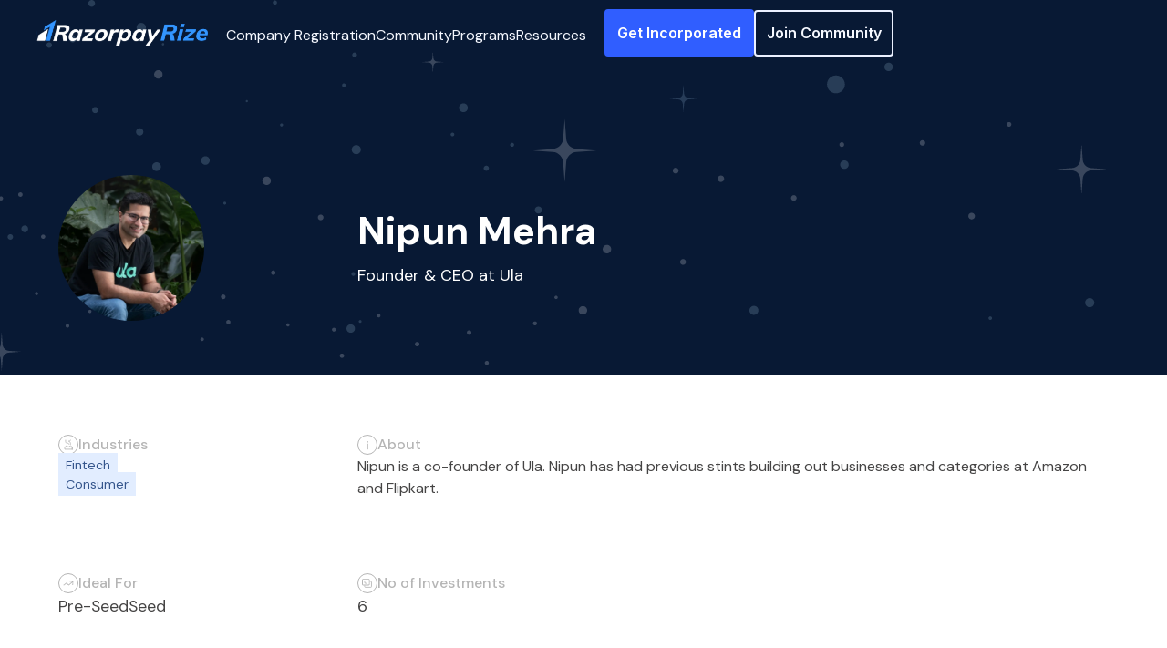

--- FILE ---
content_type: text/html; charset=utf-8
request_url: https://razorpay.com/rize/investors-list/ula
body_size: 49448
content:
<!DOCTYPE html><!-- Last Published: Mon Jan 12 2026 11:20:13 GMT+0000 (Coordinated Universal Time) --><html data-wf-domain="prod-rize-internal.razorpay.com" data-wf-page="652f7edfbfa272ea310aba91" data-wf-site="652f7edfbfa272ea310abaac" lang="en" data-wf-collection="652f7edfbfa272ea310abb9f" data-wf-item-slug="ula"><head><meta charset="utf-8"/><title>List of Startups Funded by Nipun Mehra</title><meta content="Explore a curated list of startups that have received funding from Nipun Mehra, showcasing a portfolio of successful ventures." name="description"/><meta content="List of Startups Funded by Nipun Mehra" property="og:title"/><meta content="Explore a curated list of startups that have received funding from Nipun Mehra, showcasing a portfolio of successful ventures." property="og:description"/><meta content="List of Startups Funded by Nipun Mehra" property="twitter:title"/><meta content="Explore a curated list of startups that have received funding from Nipun Mehra, showcasing a portfolio of successful ventures." property="twitter:description"/><meta property="og:type" content="website"/><meta content="summary_large_image" name="twitter:card"/><meta content="width=device-width, initial-scale=1" name="viewport"/><meta content="THiA9vRtD_sLmpO3FSH7Wx4w3pIoKJnpvFyKGQUnn2E" name="google-site-verification"/><link href="https://cdn.prod.website-files.com/652f7edfbfa272ea310abaac/css/rzp-rize.webflow.shared.dbf8cc883.min.css" rel="stylesheet" type="text/css" integrity="sha384-2/jMiD8YfYHJ5ZVfIkFA7Su2evjA5WhdYNS/R6AoF5WY1at7QIFX2OV6MB7ZA/fu" crossorigin="anonymous"/><link href="https://cdn.prod.website-files.com/652f7edfbfa272ea310abaac/css/rzp-rize.webflow.652f7edfbfa272ea310aba91-10dca2d8e.min.css" rel="stylesheet" type="text/css" integrity="sha384-fWYPRcJvzT5j98aQrv8uFICQ6mf0sLlLIybQjoeVYeJZPXsIZHbPxcL02omBZAEQ" crossorigin="anonymous"/><link href="https://fonts.googleapis.com" rel="preconnect"/><link href="https://fonts.gstatic.com" rel="preconnect" crossorigin="anonymous"/><script src="https://ajax.googleapis.com/ajax/libs/webfont/1.6.26/webfont.js" type="text/javascript"></script><script type="text/javascript">WebFont.load({  google: {    families: ["DM Sans:regular,500,700","Inter:regular,500,600,700,800","DM Sans:regular,500,700","Playfair Display:regular,800"]  }});</script><script type="text/javascript">!function(o,c){var n=c.documentElement,t=" w-mod-";n.className+=t+"js",("ontouchstart"in o||o.DocumentTouch&&c instanceof DocumentTouch)&&(n.className+=t+"touch")}(window,document);</script><link href="https://cdn.prod.website-files.com/652f7edfbfa272ea310abaac/6805cf592316d137910de8d4_32by32%20(1).svg" rel="shortcut icon" type="image/x-icon"/><link href="https://cdn.prod.website-files.com/652f7edfbfa272ea310abaac/6805cf6688f0cd5759cdaf30_256by256%20(1).svg" rel="apple-touch-icon"/><link href="https://razorpay.com/rize/investors-list/ula" rel="canonical"/><meta name=“theme-color”
content=“#04132C”>
<link rel="preload" href="https://cdn.razorpay.com/static/rize/webflow.js" as="script" />

<script>
  !function(){var analytics=window.analytics=window.analytics||[];if(!analytics.initialize)if(analytics.invoked)window.console&&console.error&&console.error("Segment snippet included twice.");else{analytics.invoked=!0;analytics.methods=["trackSubmit","trackClick","trackLink","trackForm","pageview","identify","reset","group","track","ready","alias","debug","page","once","off","on","addSourceMiddleware","addIntegrationMiddleware","setAnonymousId","addDestinationMiddleware"];analytics.factory=function(e){return function(){var t=Array.prototype.slice.call(arguments);t.unshift(e);analytics.push(t);return analytics}};for(var e=0;e<analytics.methods.length;e++){var key=analytics.methods[e];analytics[key]=analytics.factory(key)}analytics.load=function(key,e){var t=document.createElement("script");t.type="text/javascript";t.async=!0;t.src="https://cdn.segment.com/analytics.js/v1/" + key + "/analytics.min.js";var n=document.getElementsByTagName("script")[0];n.parentNode.insertBefore(t,n);analytics._loadOptions=e};analytics._writeKey="mLOYtRfTCqXttz3B9jZ6THvNswAKrHQ3";;analytics.SNIPPET_VERSION="4.15.3";
  analytics.load("mLOYtRfTCqXttz3B9jZ6THvNswAKrHQ3");
  analytics.page();
  }}();
</script>


<!-- Hotjar Tracking Code for Razorpay Rize  -->
<script>
    (function(h,o,t,j,a,r){
        h.hj=h.hj||function(){(h.hj.q=h.hj.q||[]).push(arguments)};
        h._hjSettings={hjid:3617092,hjsv:6};
        a=o.getElementsByTagName('head')[0];
        r=o.createElement('script');r.async=1;
        r.src=t+h._hjSettings.hjid+j+h._hjSettings.hjsv;
        a.appendChild(r);
    })(window,document,'https://static.hotjar.com/c/hotjar-','.js?sv=');
</script>

<!-- Global site tag (gtag.js) - Google Analytics -->
<script async src="https://www.googletagmanager.com/gtag/js?id=G-H6KDWNJ3R5"></script>
<script>
  window.dataLayer = window.dataLayer || [];
  function gtag(){dataLayer.push(arguments);}
  gtag('js', new Date());

  gtag('config', 'G-H6KDWNJ3R5');
</script>

<!-- Google Tag Manager -->
<script>(function(w,d,s,l,i){w[l]=w[l]||[];w[l].push({'gtm.start':
new Date().getTime(),event:'gtm.js'});var f=d.getElementsByTagName(s)[0],
j=d.createElement(s),dl=l!='dataLayer'?'&l='+l:'';j.async=true;j.src=
'https://www.googletagmanager.com/gtm.js?id='+i+dl;f.parentNode.insertBefore(j,f);
})(window,document,'script','dataLayer','GTM-TLFKV29');</script>
<!-- End Google Tag Manager --></head><body data-analytics="investor_profile.loaded.success"><div class="div-block-432"><div class="w-dyn-list"><div fs-cmsnest-collection="best" role="list" class="invl-tag-cms w-dyn-items"><div role="listitem" class="fs-nest_nested-item w-dyn-item"><a href="/best-suited-for/pre-seed" class="invl-tag hide">Pre-Seed</a><div class="invl-tag">Pre-Seed</div></div><div role="listitem" class="fs-nest_nested-item w-dyn-item"><a href="/best-suited-for/seed" class="invl-tag hide">Seed</a><div class="invl-tag">Seed</div></div></div></div></div><div class="page"><nav class="n-nav_component"><div class="on-page-code w-embed"><style>
  /* Large screens: min-width 1120px */
  @media screen and (min-width: 1120px) {
    .n-nav_menu-wrap {
      width: auto;
      min-height: auto;
      display: block !important;
      position: static;
      background-color: var(--transparent);
      opacity: 1 !important;
      transform: translateY(0%);
      border-top: none !important;
    }
    .n-nav_menu_button {
      display: none;
    }
    .n-nav_container {
      min-height: 4.5rem;
      position: relative;
    }
    .n-nav_menu {
      display: flex;
      flex-direction: row;
      max-height: none;
      overflow: visible;
      justify-content: flex-end;
      padding: 0;
      background-color: var(--transparent);
    }
    .n-nav_link-wrap {
      padding: 0 1.25rem 0 1.25rem;
      display: flex;
      flex-direction: row;
      gap: 1.5rem;
    }
    .n-nav_link {
      color: var(--new-styleguide--text--white);
      padding: 1.5rem 0 1rem;
      border-bottom: 2px solid var(--transparent);
    }
    .n-nav_link.is-dropdown {
      display: flex;
    }
    .n-nav_link:hover {
      border-bottom-color: var(--new-styleguide--highlight--blue);
    }
    .n-nav_button-wrapper {
      margin: 0;
      display: flex;
      flex-direction: row;
      justify-content: center;
      align-items: center;
      gap: 0.5rem;
    }
    .n-button.is--nav.is--secondary {
      border: 1.5px solid var(--new-styleguide--text--azure-white);
      color: var(--new-styleguide--text--white);
    }
    .n-button.is--nav.is--secondary:hover {
      border-color: var(--new-styleguide--highlight--blue);
      color: var (--new-styleguide--text--white);
    }
    .dropdown-list_link .dropdown-list_link-arrow {
      transform: translateX(-8px) scale(0.75);
      opacity: 0;
    }
    .dropdown-list_link:hover .dropdown-list_link-arrow {
      transform: translateX(0) scale(1);
      opacity: 1;
    }
    .n-nav_dropdown-list.is-resources {
      transform: translate(-49%, 0%);
    }
    .n-nav_dropdown-list {
      padding: 1.25rem 2.25rem 2rem;
      display: none;
      position: absolute;
      box-shadow: 0 12px 24px 0 #0d1a481f !important;
      background-color: var(--new-styleguide--text--white);
    }
    .n-nav_bg-scroll {
      height: calc(100% - 0.125rem);
    }
    .n-nav_dropdown {
      margin: 0;
      padding-bottom: 0rem;
      border-bottom: none;
    }
    .dropdown-list_inner-wrapper {
      display: flex;
      justify-content: space-between;
    }
    .dropdown-list_link {
      color: var(--new-styleguide--text--black);
    }
    .dropdown-list_link:hover {
      color: var(--new-styleguide--primary-color--blue);
      border-left: 0.2rem solid var(--new-styleguide--primary-color--blue);
      grid-column-gap: 0.75rem;
    }
    .dropdown-list_link-arrow.is-dropdown-toggle {
      display: none;
    }
    .dropdown-list_link-arrow {
      display: flex;
    }
    .dropdown-list_link.is-title.is-hidden {
      display: none;
      color: var(--new-styleguide--text--dim-black);
    }
    .dropdown-list_link.is-title:hover{
      color: var(--new-styleguide--text--dim-black);
    }
  }

  /* Global style to handle .is-dropdown.w--open state */
  .n-nav_link.is-dropdown.w--open .dropdown-list_link-arrow {
    transform: rotate(90deg);
  }

  /* Small screens: max-width 1120px */
  @media screen and (max-width: 1120px) {
    .n-nav_dropdown-list {
      display: block;
    }
  }
  .n-nav_link.is-dropdown a {
  	color: inherit !important;
  }
</style></div><div class="n-nav_bg-scroll"></div><div class="w-layout-blockcontainer n-nav_container w-container"><a data-property-label="Razorpay Rize Logo" aria-label="Razorpay Rize Logo" data-analytics="homepage.top_nav_bar.initiated" href="/rize" class="n-nav_brand w-nav-brand"><svg xmlns="http://www.w3.org/2000/svg" xmlns:xlink="http://www.w3.org/1999/xlink" width="100%" viewBox="0 0 843 129" fill="none"><rect width="843" height="129" fill="url(#pattern0)"></rect><defs><pattern id="pattern0" patternContentUnits="objectBoundingBox" width="1" height="1"><use href="#image0_2268_389" transform="translate(0 -0.00375977) scale(0.000713776 0.00466444)"></use></pattern><image id="image0_2268_389" width="1401" height="216" href="[data-uri]"></image></defs></svg></a><div class="n-nav_menu-wrap"><div class="n-nav_menu"><div class="n-nav_link-wrap"><div data-delay="0" data-hover="true" class="n-nav_dropdown w-dropdown"><div class="n-nav_link is-dropdown w-dropdown-toggle"><div class="dropdown-list_link-arrow is-dropdown-toggle"><svg xmlns="http://www.w3.org/2000/svg" width="35%" viewBox="0 0 6 10" fill="none"><path d="M1 0.878418L4.64645 4.52486C4.84171 4.72013 4.84171 5.03671 4.64645 5.23197L1 8.87842" stroke="currentColor" stroke-linecap="round"></path></svg></div><a title="Company Registration Online in India" data-analytics="page.top_nav_bar.initiated" data-property-label="Company Registration" href="/rize/company-registration" target="_blank" class="w-inline-block"><div>Company Registration</div></a></div><nav class="n-nav_dropdown-list w-dropdown-list"><div class="dropdown-list_inner"><a title="Company Registration" data-analytics="page.top_nav_bar.initiated" data-property-label="Company Registration" href="/rize/company-registration" target="_blank" class="dropdown-list_link is-title is-hidden">Company Registration<br/></a><a title="Private Limited Company Registration Online in India" data-analytics="page.top_nav_bar.initiated" data-property-label="Private Limited Company" href="/rize/company-registration/private-limited" target="_blank" class="dropdown-list_link w-inline-block"><div>Private Limited Company</div><div class="dropdown-list_link-arrow"><svg xmlns="http://www.w3.org/2000/svg" width="35%" viewBox="0 0 6 10" fill="none"><path d="M1 0.878418L4.64645 4.52486C4.84171 4.72013 4.84171 5.03671 4.64645 5.23197L1 8.87842" stroke="currentColor" stroke-linecap="round"></path></svg></div></a><a title="Limited Liability Partnership (LLP) Registration Online in India" data-analytics="page.top_nav_bar.initiated" data-property-label="Limited Liability Partnership" href="/rize/company-registration/llp" target="_blank" class="dropdown-list_link w-inline-block"><div>Limited Liability Partnership</div><div class="dropdown-list_link-arrow"><svg xmlns="http://www.w3.org/2000/svg" width="35%" viewBox="0 0 6 10" fill="none"><path d="M1 0.878418L4.64645 4.52486C4.84171 4.72013 4.84171 5.03671 4.64645 5.23197L1 8.87842" stroke="currentColor" stroke-linecap="round"></path></svg></div></a><a title="One Person Company (OPC) Registration Online in India" data-analytics="page.top_nav_bar.initiated" data-property-label="One Person Company" href="/rize/company-registration/one-person" target="_blank" class="dropdown-list_link w-inline-block"><div>One Person Company</div><div class="dropdown-list_link-arrow"><svg xmlns="http://www.w3.org/2000/svg" width="35%" viewBox="0 0 6 10" fill="none"><path d="M1 0.878418L4.64645 4.52486C4.84171 4.72013 4.84171 5.03671 4.64645 5.23197L1 8.87842" stroke="currentColor" stroke-linecap="round"></path></svg></div></a></div></nav></div><div data-delay="0" data-hover="true" class="n-nav_dropdown w-dropdown"><div class="n-nav_link is-dropdown w-dropdown-toggle"><a data-analytics="homepage.explore_communities.initiated" href="https://razorpay.com/rize/community/" target="_blank" class="w-inline-block"><div>Community</div></a><div class="dropdown-list_link-arrow is-dropdown-toggle"><svg xmlns="http://www.w3.org/2000/svg" width="35%" viewBox="0 0 6 10" fill="none"><path d="M1 0.878418L4.64645 4.52486C4.84171 4.72013 4.84171 5.03671 4.64645 5.23197L1 8.87842" stroke="currentColor" stroke-linecap="round"></path></svg></div></div><nav class="n-nav_dropdown-list w-dropdown-list"><div class="dropdown-list_inner"><a href="https://razorpay.com/rize/community/" target="_blank" class="w-inline-block"><div class="dropdown-list_link is-title is-hidden">Community<br/></div></a><a title="Razorpay Rize Up" data-analytics="page.top_nav_bar.initiated" data-property-label="Rize Startups" href="https://rize-dashboard.razorpay.com/register" target="_blank" class="dropdown-list_link w-inline-block"><div>Apply to Rize Tech+</div><div class="dropdown-list_link-arrow"><svg xmlns="http://www.w3.org/2000/svg" width="35%" viewBox="0 0 6 10" fill="none"><path d="M1 0.878418L4.64645 4.52486C4.84171 4.72013 4.84171 5.03671 4.64645 5.23197L1 8.87842" stroke="currentColor" stroke-linecap="round"></path></svg></div></a><a title="Razorpay Rize D2C+ Registration" data-analytics="page.top_nav_bar.initiated" data-property-label="Rize D2C+" href="https://rize-dashboard.razorpay.com/register" target="_blank" class="dropdown-list_link w-inline-block"><div>Apply to Rize D2C+</div><div class="dropdown-list_link-arrow"><svg xmlns="http://www.w3.org/2000/svg" width="35%" viewBox="0 0 6 10" fill="none"><path d="M1 0.878418L4.64645 4.52486C4.84171 4.72013 4.84171 5.03671 4.64645 5.23197L1 8.87842" stroke="currentColor" stroke-linecap="round"></path></svg></div></a><a title="Empowering Brand &amp; Businesses going global" data-analytics="page.top_nav_bar.initiated" data-property-label="Rize Xport+" href="https://rize-dashboard.razorpay.com/register" target="_blank" class="dropdown-list_link w-inline-block"><div>Apply to Rize Xport+</div><div class="dropdown-list_link-arrow"><svg xmlns="http://www.w3.org/2000/svg" width="35%" viewBox="0 0 6 10" fill="none"><path d="M1 0.878418L4.64645 4.52486C4.84171 4.72013 4.84171 5.03671 4.64645 5.23197L1 8.87842" stroke="currentColor" stroke-linecap="round"></path></svg></div></a></div></nav></div><div data-delay="0" data-hover="true" class="n-nav_dropdown w-dropdown"><div class="n-nav_link is-dropdown w-dropdown-toggle"><div class="dropdown-list_link-arrow is-dropdown-toggle"><svg xmlns="http://www.w3.org/2000/svg" width="35%" viewBox="0 0 6 10" fill="none"><path d="M1 0.878418L4.64645 4.52486C4.84171 4.72013 4.84171 5.03671 4.64645 5.23197L1 8.87842" stroke="currentColor" stroke-linecap="round"></path></svg></div><div>Programs</div></div><nav class="n-nav_dropdown-list w-dropdown-list"><div class="dropdown-list_inner"><div class="dropdown-list_link is-title is-hidden">Programs<br/></div><a title="Rize for Y Combinator" data-analytics="page.top_nav_bar.initiated" data-property-label="Rize for YC" href="/rize/ycombinator" target="_blank" class="dropdown-list_link w-inline-block"><div>Rize for YC</div><div class="dropdown-list_link-arrow"><svg xmlns="http://www.w3.org/2000/svg" width="35%" viewBox="0 0 6 10" fill="none"><path d="M1 0.878418L4.64645 4.52486C4.84171 4.72013 4.84171 5.03671 4.64645 5.23197L1 8.87842" stroke="currentColor" stroke-linecap="round"></path></svg></div></a><a title="Razorpay Rize Pitch Perfect" data-analytics="page.top_nav_bar.initiated" data-property-label="Rize Pitch Perfect" href="https://razorpay.com/rize/pitch-perfect/" target="_blank" class="dropdown-list_link w-inline-block"><div>Rize Pitch Perfect</div><div class="dropdown-list_link-arrow"><svg xmlns="http://www.w3.org/2000/svg" width="35%" viewBox="0 0 6 10" fill="none"><path d="M1 0.878418L4.64645 4.52486C4.84171 4.72013 4.84171 5.03671 4.64645 5.23197L1 8.87842" stroke="currentColor" stroke-linecap="round"></path></svg></div></a></div></nav></div><div data-delay="0" data-hover="true" class="n-nav_dropdown w-dropdown"><div class="n-nav_link is-dropdown w-dropdown-toggle"><div class="dropdown-list_link-arrow is-dropdown-toggle"><svg xmlns="http://www.w3.org/2000/svg" width="35%" viewBox="0 0 6 10" fill="none"><path d="M1 0.878418L4.64645 4.52486C4.84171 4.72013 4.84171 5.03671 4.64645 5.23197L1 8.87842" stroke="currentColor" stroke-linecap="round"></path></svg></div><div>Resources</div></div><nav class="n-nav_dropdown-list is-resources w-dropdown-list"><div class="dropdown-list_inner-wrapper"><div class="dropdown-list_inner is-mobile-border"><div class="dropdown-list_link is-title">Knowledge<br/></div><a title="Razorpay Rize Incorporation Blogs" data-analytics="page.top_nav_bar.initiated" data-property-label="Blogs" href="/rize/blogs" target="_blank" class="dropdown-list_link w-inline-block"><div>Blogs</div><div class="dropdown-list_link-arrow"><svg xmlns="http://www.w3.org/2000/svg" width="35%" viewBox="0 0 6 10" fill="none"><path d="M1 0.878418L4.64645 4.52486C4.84171 4.72013 4.84171 5.03671 4.64645 5.23197L1 8.87842" stroke="currentColor" stroke-linecap="round"></path></svg></div></a><a title="Vault by Razorpay Rize" data-analytics="page.top_nav_bar.initiated" data-property-label="The Vault" href="https://rizevault.razorpay.com/" target="_blank" class="dropdown-list_link w-inline-block"><div>The Vault</div><div class="dropdown-list_link-arrow"><svg xmlns="http://www.w3.org/2000/svg" width="35%" viewBox="0 0 6 10" fill="none"><path d="M1 0.878418L4.64645 4.52486C4.84171 4.72013 4.84171 5.03671 4.64645 5.23197L1 8.87842" stroke="currentColor" stroke-linecap="round"></path></svg></div></a><a title="List of Investors in India" data-analytics="page.top_nav_bar.initiated" data-property-label="Investors List" href="/rize/investors-list" target="_blank" class="dropdown-list_link w-inline-block"><div>Investors List<br/></div><div class="dropdown-list_link-arrow"><svg xmlns="http://www.w3.org/2000/svg" width="35%" viewBox="0 0 6 10" fill="none"><path d="M1 0.878418L4.64645 4.52486C4.84171 4.72013 4.84171 5.03671 4.64645 5.23197L1 8.87842" stroke="currentColor" stroke-linecap="round"></path></svg></div></a></div><div class="dropdown-list_inner is-mobile-border"><div class="dropdown-list_link is-title">Tools<br/></div><a title="Which Company Type Should You Register?" data-analytics="page.top_nav_bar.initiated" data-property-label="Find your Company Type" href="/rize/company-registration/which-company-type-to-register" target="_blank" class="dropdown-list_link w-inline-block"><div>Find your Company Type</div><div class="dropdown-list_link-arrow"><svg xmlns="http://www.w3.org/2000/svg" width="35%" viewBox="0 0 6 10" fill="none"><path d="M1 0.878418L4.64645 4.52486C4.84171 4.72013 4.84171 5.03671 4.64645 5.23197L1 8.87842" stroke="currentColor" stroke-linecap="round"></path></svg></div></a><a title="Company Name and Trademark Search In India" data-analytics="page.top_nav_bar.initiated" data-property-label="Company Name Search" href="/rize/trademark-company-name-search" target="_blank" class="dropdown-list_link w-inline-block"><div>Company Name Search</div><div class="dropdown-list_link-arrow"><svg xmlns="http://www.w3.org/2000/svg" width="35%" viewBox="0 0 6 10" fill="none"><path d="M1 0.878418L4.64645 4.52486C4.84171 4.72013 4.84171 5.03671 4.64645 5.23197L1 8.87842" stroke="currentColor" stroke-linecap="round"></path></svg></div></a></div><div class="dropdown-list_inner"><div class="dropdown-list_link is-title">Templates<br/></div><a title="Templates for Startup Founders" data-analytics="page.top_nav_bar.initiated" data-property-label="Startup Templates" href="/rize/templates" target="_blank" class="dropdown-list_link w-inline-block"><div>Startup Templates</div><div class="dropdown-list_link-arrow"><svg xmlns="http://www.w3.org/2000/svg" width="35%" viewBox="0 0 6 10" fill="none"><path d="M1 0.878418L4.64645 4.52486C4.84171 4.72013 4.84171 5.03671 4.64645 5.23197L1 8.87842" stroke="currentColor" stroke-linecap="round"></path></svg></div></a><a title="Documents Required for Company Registration" data-analytics="page.top_nav_bar.initiated" data-property-label="Document Guide for Company Registration" href="/rize/company-registration/documents-required" target="_blank" class="dropdown-list_link is-text-wrap w-inline-block"><div>Document Guide for Company Registration</div><div class="dropdown-list_link-arrow"><svg xmlns="http://www.w3.org/2000/svg" width="35%" viewBox="0 0 6 10" fill="none"><path d="M1 0.878418L4.64645 4.52486C4.84171 4.72013 4.84171 5.03671 4.64645 5.23197L1 8.87842" stroke="currentColor" stroke-linecap="round"></path></svg></div></a></div></div></nav></div></div><div class="n-nav_button-wrapper"><a id="getIncorporated" open-type="" data-analytics="page.start_incorporation.initiated" data-id="incorporation-typeform-link" data-property-form_source="navbar" href="https://easy.razorpay.com/rize/incorporation/onboarding#section_source=navbar" target="_blank" class="n-button w-inline-block is--nav"><div>Get Incorporated</div></a><a data-property-CTA_Clicked_position="topNav" data-analytics="page.join_community.initiated" href="https://razorpay.com/rize/community/" target="_blank" class="n-button is--nav is--secondary w-inline-block is--nav is--secondary"><div>Join Community</div></a></div></div></div><button data-w-id="793f121c-b907-16f6-6e6d-fa102a22c628" aria-label="Menu Button" class="n-nav_menu_button"><div data-w-id="793f121c-b907-16f6-6e6d-fa102a22c629" class="menu_button_div"></div><div data-w-id="793f121c-b907-16f6-6e6d-fa102a22c62a" class="menu_button_div"></div><div data-w-id="793f121c-b907-16f6-6e6d-fa102a22c62b" class="menu_button_div"></div></button></div></nav><div class="section invl template-hero"><div class="wp"><div class="div-block-433"><div class="div-block-434"><div class="div-block-435 first"><div class="invl-template-img_wp"><img src="https://cdn.prod.website-files.com/652f7edfbfa272ea310aba7c/652f7edfbfa272ea310ac234_120.%20Nipun%20Mehra.webp" loading="lazy" alt="Nipun Mehra" sizes="100vw" srcset="https://cdn.prod.website-files.com/652f7edfbfa272ea310aba7c/652f7edfbfa272ea310ac234_120.%2520Nipun%2520Mehra-p-500.webp 500w, https://cdn.prod.website-files.com/652f7edfbfa272ea310aba7c/652f7edfbfa272ea310ac234_120.%20Nipun%20Mehra.webp 800w" class="invl-template-img"/></div><div class="invl-template-img_wp vc w-condition-invisible"><img src="" loading="lazy" alt="Ula" class="invl-template-img contain w-dyn-bind-empty"/></div></div><div id="w-node-_60fed3b1-e4ae-4851-6ac4-faf003f72189-310aba91" class="div-block-435 mid"><h1 class="h1 _42px">Nipun Mehra</h1><div><p class="para-20px _18">Founder &amp; CEO at Ula</p></div><p class="para-20px _18 w-condition-invisible">Venture Capital</p></div><div class="div-block-436"><div class="sa-box w-condition-invisible"><img src="https://cdn.prod.website-files.com/652f7edfbfa272ea310abaac/67da994456a1a68366bf36ff_sharktank%20icon%20(2).avif" loading="lazy" alt="" class="sa-img"/><p class="tag-blue">SHARK INVESTOR</p></div><div class="sa-box w-condition-invisible"><img src="https://cdn.prod.website-files.com/652f7edfbfa272ea310abaac/67da9a3b915a4cc414dd5f02_robot%20icon%20on%20invester%20page.avif" loading="lazy" alt="" class="sa-img"/><p class="tag-blue">SUPER ANGEL investor</p></div></div></div></div></div></div><div class="section white"><div class="wp"><div class="invl-template-grid"><div id="w-node-_840c02b6-f227-76a9-b906-af236f7c5d10-310aba91" class="invl-template_box"><div class="div-block-440"><img src="https://cdn.prod.website-files.com/652f7edfbfa272ea310abaac/652f7edfbfa272ea310abb01_Group%20675959110.svg" loading="lazy" alt="" class="image-51"/><h2 class="paragraph-5">Industries</h2></div><div id="industries" class="div-block-442"><div class="w-dyn-list"><div role="list" class="invl-tag-cms v desktop w-dyn-items"><div role="listitem" class="w-dyn-item"><div class="invl-tag dark">Fintech</div></div><div role="listitem" class="w-dyn-item"><div class="invl-tag dark">Consumer</div></div></div></div><div class="w-dyn-list"><div role="list" class="invl-tag-cms v mobile w-dyn-items"><div role="listitem" class="w-dyn-item"><div class="txt-64">Fintech</div></div><div role="listitem" class="w-dyn-item"><div class="txt-64">Consumer</div></div></div></div></div></div><div id="w-node-_26327489-c751-e4b2-1c16-4b6ee997e6b6-310aba91" class="invl-template_box"><div class="div-block-440"><img src="https://cdn.prod.website-files.com/652f7edfbfa272ea310abaac/652f7edfbfa272ea310abb00_Group%20675959111.svg" loading="lazy" alt="" class="image-51"/><h2 class="paragraph-5">About</h2></div><div class="div-block-442"><div class="invl-template_rt w-richtext"><p>Nipun is a co-founder of Ula. Nipun has had previous stints building out businesses and categories at Amazon and Flipkart.</p></div></div></div><footer class="invl-template_box"><div class="div-block-440"><img src="https://cdn.prod.website-files.com/652f7edfbfa272ea310abaac/652f7edfbfa272ea310abb03_Group%20675959112.svg" loading="lazy" alt="" class="image-51"/><h2 class="paragraph-5">Ideal For</h2></div><div id="ideal-for" class="div-block-442"><div class="w-dyn-list"><div role="list" class="invl-tag-cms w-dyn-items"><div role="listitem" class="w-dyn-item"><div class="txt-64">Pre-Seed</div></div><div role="listitem" class="w-dyn-item"><div class="txt-64">Seed</div></div></div></div></div></footer><div id="w-node-b5dad6aa-7b3d-c1d5-154d-d5db5ba61fdf-310aba91" class="invl-template_box"><div class="div-block-440"><img src="https://cdn.prod.website-files.com/652f7edfbfa272ea310abaac/652f7edfbfa272ea310abb06_Group%20675959113.svg" loading="lazy" alt="" class="image-51"/><h2 class="paragraph-5">No of Investments</h2></div><div class="txt-64">6</div></div><div class="invl-template_box"><div class="div-block-440"><img src="https://cdn.prod.website-files.com/652f7edfbfa272ea310abaac/652f7edfbfa272ea310abb05_Group%20675959116.svg" loading="lazy" alt="" class="image-51"/><h2 class="paragraph-5">Social Links</h2></div><div class="div-block-442"><div class="div-block-443"><a href="#" class="link-block-11 w-inline-block"><img src="https://cdn.prod.website-files.com/652f7edfbfa272ea310abaac/652f7edfbfa272ea310abb0b_LinkedIn%20logo.svg" loading="lazy" alt="" class="invl-icon"/></a><a href="#" class="link-block-11 w-inline-block"><img src="https://cdn.prod.website-files.com/652f7edfbfa272ea310abaac/652f7edfbfa272ea310abb0a_surface1.svg" loading="lazy" alt="" class="invl-icon"/></a><a href="#" class="link-block-11 inv-web_link w-inline-block w-condition-invisible"><img src="https://cdn.prod.website-files.com/652f7edfbfa272ea310abaac/652f7edfbfa272ea310abced_link-45deg.svg" loading="lazy" alt="" class="invl-icon web-likk"/></a></div></div></div><div id="w-node-_90602997-4970-04cf-8efa-43cfac1fd094-310aba91" class="invl-template_box"><div class="div-block-440"><img src="https://cdn.prod.website-files.com/652f7edfbfa272ea310abaac/652f7edfbfa272ea310abb04_Group%20675959117.svg" loading="lazy" alt="" class="image-51"/><h2 class="paragraph-5">Portfolio Companies</h2></div><div class="div-block-442"><div class="div-block-448"><div class="invl-portfolio-box"><img src="https://cdn.prod.website-files.com/652f7edfbfa272ea310aba7c/652f7edfbfa272ea310ac25e_BharatPe.svg" loading="lazy" alt="Ula" class="invl-portfolio-img"/></div><div class="invl-portfolio-box"><img src="https://cdn.prod.website-files.com/652f7edfbfa272ea310aba7c/652f7edfbfa272ea310ac25f_klub.svg" loading="lazy" alt="Ula" class="invl-portfolio-img"/></div><div class="invl-portfolio-box"><img src="https://cdn.prod.website-files.com/652f7edfbfa272ea310aba7c/652f7edfbfa272ea310ac260_Leap%20Club.svg" loading="lazy" alt="Ula" class="invl-portfolio-img"/></div></div></div></div><div id="w-node-_10a92d33-b6c8-70e4-ecbe-07084b7044be-310aba91" class="invl-template_box w-condition-invisible"><div class="div-block-440"><h2 class="paragraph-5">Point of Contact</h2></div><div class="div-block-442"><div class="div-block-444"><div class="link-block-11"><img src="" loading="lazy" alt="Nipun Mehra" class="invl-icon w-dyn-bind-empty"/></div><div class="txt-64 blue">Nipun Mehra</div><div class="txt-64 blue htdhd">,</div><div class="txt-64 blue htdhd">Founder &amp; CEO at Ula</div><a href="https://www.linkedin.com/in/nipunmehra/" target="_blank" class="link-block-11 w-inline-block"><img src="https://cdn.prod.website-files.com/652f7edfbfa272ea310abaac/652f7edfbfa272ea310abb0b_LinkedIn%20logo.svg" loading="lazy" alt="" class="invl-icon"/></a></div></div></div></div><div class="invl-template_banner"><img src="https://cdn.prod.website-files.com/652f7edfbfa272ea310abaac/66b473e38153226c98b8a3b1_sFDFV%201.webp" loading="lazy" sizes="(max-width: 1060px) 100vw, 1060px" srcset="https://cdn.prod.website-files.com/652f7edfbfa272ea310abaac/66b473e38153226c98b8a3b1_sFDFV%201-p-500.png 500w, https://cdn.prod.website-files.com/652f7edfbfa272ea310abaac/66b473e38153226c98b8a3b1_sFDFV%201.webp 1060w" alt="" class="fw-img invl-templatebanner-img"/><div class="inc-banner_left-copy"><div class="heading-wp less"><p class="h3 _20px">Check out the Ultimate<br/><span class="brown-gradient m-32">Investors List</span></p></div><div class="heading-wp no-bottom"><p class="lato-18 light-blue">A comprehensive list of Indian Investors and Venture Capitals</p></div></div><a data-analytics="Incorporation.incorporation_wiki_bottom_cta.initiated" href="/rize/investors-list/" class="inc-banner_right-copy w-inline-block"><div class="inc-btn shadoww">Visit Investors List</div></a></div><p class="paragraph-6">T&amp;C - Rize has compiled this information from multiple sources online. We do not claim any ownership over the data shown</p></div></div><div id="rize-join" class="section invl-template_footer hide"><div class="wp"><div class="div-block-437"><p class="h2 _28 mullish">Want to stay updated in the startup ecosystem? Join <span class="rz-blue">Razorpay Rize</span> today!</p><p class="para-20px mullish grey _80">Become the pioneers of Razorpay’s first startup program</p><div class="btn-wp top less-padding"><a data-analytics="homepage.bottom_signup.clicked" href="https://rize-dashboard.razorpay.com/register?utm_medium=rize-home&amp;utm_source=rize.razorpay.com&amp;utm_content=final-cta" class="new-register_btn w-button">Apply now</a></div></div></div><img src="https://cdn.prod.website-files.com/652f7edfbfa272ea310abaac/652f7edfbfa272ea310abafd_85b00e239738125a8d76db8a127a92a7_Group%203016265.png" loading="lazy" height="500" sizes="(max-width: 1279px) 100vw, 1084.8203125px" alt="" srcset="https://cdn.prod.website-files.com/652f7edfbfa272ea310abaac/652f7edfbfa272ea310abafd_85b00e239738125a8d76db8a127a92a7_Group%203016265-p-500.png 500w, https://cdn.prod.website-files.com/652f7edfbfa272ea310abaac/652f7edfbfa272ea310abafd_85b00e239738125a8d76db8a127a92a7_Group%203016265-p-800.png 800w, https://cdn.prod.website-files.com/652f7edfbfa272ea310abaac/652f7edfbfa272ea310abafd_85b00e239738125a8d76db8a127a92a7_Group%203016265-p-1080.png 1080w, https://cdn.prod.website-files.com/652f7edfbfa272ea310abaac/652f7edfbfa272ea310abafd_85b00e239738125a8d76db8a127a92a7_Group%203016265.png 1458w" class="invl-footer_img"/><img src="https://cdn.prod.website-files.com/652f7edfbfa272ea310abaac/652f7edfbfa272ea310abb16_Frame%20675959747.webp" loading="lazy" height="500" sizes="(max-width: 479px) 100vw, 261.625px" alt="" srcset="https://cdn.prod.website-files.com/652f7edfbfa272ea310abaac/652f7edfbfa272ea310abb16_Frame%2520675959747-p-500.webp 500w, https://cdn.prod.website-files.com/652f7edfbfa272ea310abaac/652f7edfbfa272ea310abb16_Frame%2520675959747-p-800.webp 800w, https://cdn.prod.website-files.com/652f7edfbfa272ea310abaac/652f7edfbfa272ea310abb16_Frame%2520675959747-p-1080.webp 1080w, https://cdn.prod.website-files.com/652f7edfbfa272ea310abaac/652f7edfbfa272ea310abb16_Frame%20675959747.webp 1440w" class="invl-footer_img mobile"/></div><div class="section inc-testimonial bg no-bg"><img src="https://cdn.prod.website-files.com/652f7edfbfa272ea310abaac/652f7edfbfa272ea310abae4_Vector.svg" loading="lazy" height="500" alt="" class="inc-cloud dg auto"/><div class="div-block-409"><div class="inc-wp-copy"><p class="h1 _36px brown-gradient _20">Rize.Start</p><p class="h1 _3-rem _42">Hassle free <span class="brown-gradient">company registration</span> through Razorpay Rize</p><div class="inc-word-flex is-updated-tag"><div class="updated-price-tag"><span class="updated-price-tag-small is-white">in just</span> <span class="rs-sign">₹</span>1,499 <span class="updated-price-tag-small is-govt">+ Govt. Fee</span></div></div><div class="inc-word-flex _2-5 hide"><div class="inc-blue-copy">With <span class="inc-golden">₹0</span> hidden charges</div></div><div class="heading-wp _80"><p class="para-20px _18 blue-inc_copy _16">Make your business ready to scale. Become an incorporated company through Razorpay Rize.</p></div><div class="btn-wp no-bottom top-32 _100"><a open-type="" data-analytics="incorporation.combined_get_incorporated.initiated" data-id="incorporation-typeform-link" data-property-form_source="bottom" href="https://easy.razorpay.com/rize/incorporation/onboarding#section_source=bottom" target="_blank" class="rz-btn icon w-inline-block"><div class="text">Register your business</div><div class="button-icon w-embed"><svg width="18" height="18" viewBox="0 0 18 18" fill="none" xmlns="http://www.w3.org/2000/svg">
<g clip-path="url(#clip0_601_15)">
<path d="M4.41 3.09L10.32 9L4.41 14.91L6 16.5L13.5 9L6 1.5L4.41 3.09Z" fill="currentcolor"/>
</g>
<defs>
<clipPath id="clip0_601_15">
<rect width="18" height="18" fill="currentcolor"/>
</clipPath>
</defs>
</svg></div></a><link rel="prefetch" href="https://easy.razorpay.com/rize/incorporation/onboarding#section_source=bottom"/></div><img src="https://cdn.prod.website-files.com/652f7edfbfa272ea310abaac/652f7edfbfa272ea310abafb_Divider%202.svg" loading="lazy" alt="" class="top-shine"/><img src="https://cdn.prod.website-files.com/652f7edfbfa272ea310abaac/652f7edfbfa272ea310abafc_Divider%203.svg" loading="lazy" alt="" class="bottom-shine"/></div><div class="founder-text-bottom mobile"><div class="h3 _20px">Made with ❤️ for <span class="h3 inc-orange _1-25">founders</span></div><a data-property-from="mobile-carousel" data-analytics="page.wallOfLove.clicked" href="/rize/company-registration/review" target="_blank" class="link-block-12 w-inline-block"><p class="h3 _20px white _12">View our wall of love</p><img src="https://cdn.prod.website-files.com/652f7edfbfa272ea310abaac/652f7edfbfa272ea310abad7_chevron-right.svg" loading="lazy" alt="" class="image-47 mobile"/></a><link rel="prefetch" href="/rize/company-registration/review"/></div><div data-delay="4000" data-animation="slide" class="slider-2 mobile w-slider" data-autoplay="true" data-easing="ease" data-hide-arrows="false" data-disable-swipe="false" data-autoplay-limit="0" data-nav-spacing="3" data-duration="600" data-infinite="true"><div class="slider__mask w-slider-mask"><div class="slide-5 w-slide"><div class="div-block-464"><div id="testimonial-first" class="dr-slider"><div><div class="html-embed-35 w-embed"><svg width="1.75rem" height="1.75rem" viewBox="0 0 28 23" fill="none" xmlns="http://www.w3.org/2000/svg">
<path fill-rule="evenodd" clip-rule="evenodd" d="M28 3.59164C24.339 5.587 22.5079 7.93247 22.5079 10.6266C24.0686 10.8268 25.359 11.533 26.379 12.7473C27.3997 13.9608 27.9096 15.3657 27.9096 16.9628C27.9096 18.6592 27.4144 20.0893 26.4238 21.2539C25.434 22.4177 24.1884 23 22.6879 23C21.0074 23 19.5517 22.2434 18.3215 20.7302C17.0907 19.217 16.4757 17.3789 16.4757 15.2166C16.4757 8.73061 19.7471 3.6584 26.2893 0L28 3.59164ZM11.5237 3.59164C7.83258 5.587 5.98671 7.93247 5.98671 10.6266C7.57759 10.8268 8.88268 11.533 9.90334 12.7473C10.924 13.9608 11.434 15.3657 11.434 16.9628C11.434 18.6592 10.9313 20.0893 9.92609 21.2539C8.92083 22.4177 7.66727 23 6.16675 23C4.48685 23 3.03853 22.2434 1.82312 20.7302C0.607706 19.217 0 17.3789 0 15.2166C0 8.73061 3.25538 3.6584 9.76747 0L11.523 3.59164H11.5237Z" fill="#113571"/>
</svg></div><div class="para-16px dm-sans inc-lightblue">Smooth onboarding, seamless incorporation and a wonderful community. Thanks to the <a href="https://twitter.com/hashtag/razorpayrize?src=hashtag_click" target="_blank" class="bcd8ff">#razorpayrize team!</a> <a href="https://twitter.com/hashtag/rizeincorporation?src=hashtag_click" target="_blank" class="bcd8ff">#rizeincorporation</a><br/></div></div><div class="div-block-410"><img loading="lazy" src="https://cdn.prod.website-files.com/652f7edfbfa272ea310abaac/652f7edfbfa272ea310abcf0_Mask%20Group.webp" alt="Dhaval Trivedi" class="profile-img for-inc"/><div class="div-block-411"></div><div class="profile-content for-innn"><div class="inc-profile-name">Basanth Verma<br/></div><div class="inc-profile_link no-underline">Shop EG<br/></div><a href="https://shopeg.in/" target="_blank" class="inc-profile_link">shopeg.in</a></div></div></div></div></div><div class="slide-5 w-slide"><div class="div-block-464"><div class="dr-slider"><div><div class="html-embed-35 w-embed"><svg width="1.75rem" height="1.75rem" viewBox="0 0 28 23" fill="none" xmlns="http://www.w3.org/2000/svg">
<path fill-rule="evenodd" clip-rule="evenodd" d="M28 3.59164C24.339 5.587 22.5079 7.93247 22.5079 10.6266C24.0686 10.8268 25.359 11.533 26.379 12.7473C27.3997 13.9608 27.9096 15.3657 27.9096 16.9628C27.9096 18.6592 27.4144 20.0893 26.4238 21.2539C25.434 22.4177 24.1884 23 22.6879 23C21.0074 23 19.5517 22.2434 18.3215 20.7302C17.0907 19.217 16.4757 17.3789 16.4757 15.2166C16.4757 8.73061 19.7471 3.6584 26.2893 0L28 3.59164ZM11.5237 3.59164C7.83258 5.587 5.98671 7.93247 5.98671 10.6266C7.57759 10.8268 8.88268 11.533 9.90334 12.7473C10.924 13.9608 11.434 15.3657 11.434 16.9628C11.434 18.6592 10.9313 20.0893 9.92609 21.2539C8.92083 22.4177 7.66727 23 6.16675 23C4.48685 23 3.03853 22.2434 1.82312 20.7302C0.607706 19.217 0 17.3789 0 15.2166C0 8.73061 3.25538 3.6584 9.76747 0L11.523 3.59164H11.5237Z" fill="#113571"/>
</svg></div><div class="para-16px dm-sans inc-lightblue">Exciting news! Incorporation of our company, FoxSell, with Razorpay Rize was extremely smooth and straightforward. We highly recommend them. Thank you Razorpay Rize for making it easy to set up our business in India.<br/><a href="https://twitter.com/foxsellapp" target="_blank" class="bcd8ff">@foxsellapp</a><br/><a href="https://twitter.com/hashtag/razorpayrize?src=hashtag_click" target="_blank" class="bcd8ff">#razorpayrize</a> <a href="https://twitter.com/hashtag/rizeincorporation?src=hashtag_click" target="_blank" class="bcd8ff">#rizeincorporation</a><br/></div></div><div class="div-block-410"><img src="https://cdn.prod.website-files.com/652f7edfbfa272ea310abaac/652f7edfbfa272ea310abcf5_Mask%20Group-1.webp" loading="lazy" alt="Dhaval Trivedi" class="profile-img for-inc"/><div class="div-block-411"></div><div class="profile-content for-innn"><div class="inc-profile-name">Prakhar Shrivastava<br/></div><div class="inc-profile_link no-underline">FoxSell</div><a href="https://t.co/CqsxPC0ieT" target="_blank" class="inc-profile_link">foxsell.app</a></div></div></div></div></div><div class="slide-5 w-slide"><div class="div-block-464"><div class="dr-slider"><div><div class="html-embed-35 w-embed"><svg width="1.75rem" height="1.75rem" viewBox="0 0 28 23" fill="none" xmlns="http://www.w3.org/2000/svg">
<path fill-rule="evenodd" clip-rule="evenodd" d="M28 3.59164C24.339 5.587 22.5079 7.93247 22.5079 10.6266C24.0686 10.8268 25.359 11.533 26.379 12.7473C27.3997 13.9608 27.9096 15.3657 27.9096 16.9628C27.9096 18.6592 27.4144 20.0893 26.4238 21.2539C25.434 22.4177 24.1884 23 22.6879 23C21.0074 23 19.5517 22.2434 18.3215 20.7302C17.0907 19.217 16.4757 17.3789 16.4757 15.2166C16.4757 8.73061 19.7471 3.6584 26.2893 0L28 3.59164ZM11.5237 3.59164C7.83258 5.587 5.98671 7.93247 5.98671 10.6266C7.57759 10.8268 8.88268 11.533 9.90334 12.7473C10.924 13.9608 11.434 15.3657 11.434 16.9628C11.434 18.6592 10.9313 20.0893 9.92609 21.2539C8.92083 22.4177 7.66727 23 6.16675 23C4.48685 23 3.03853 22.2434 1.82312 20.7302C0.607706 19.217 0 17.3789 0 15.2166C0 8.73061 3.25538 3.6584 9.76747 0L11.523 3.59164H11.5237Z" fill="#113571"/>
</svg></div><div class="para-16px dm-sans inc-lightblue">We would recommend <a href="https://www.linkedin.com/company/razorpay/" target="_blank" class="white-underline"><span class="white-underline blue">Razorpay</span></a> Rize incorporation services to any founder without a second doubt. The process was beyond efficient and show&#x27;s razorpay founder&#x27;s commitment and vision to truly help entrepreneur&#x27;s and early stage startups to get them incorporated with ease. If you wanna get incorporated, pick them. Thanks for the help <a href="https://www.linkedin.com/company/razorpay/" target="_blank" class="white-underline blue">Razorpay.</a><br/>‍<br/><a href="https://www.linkedin.com/feed/hashtag/?keywords=entrepreneur&amp;highlightedUpdateUrns=urn%3Ali%3Aactivity%3A7018523287685148673" target="_blank"><span class="white-underline blue">#entrepreneur</span></a> <a href="https://www.linkedin.com/feed/hashtag/?keywords=entrepreneur&amp;highlightedUpdateUrns=urn%3Ali%3Aactivity%3A7018523287685148673" target="_blank"><span class="white-underline blue">#tbsmagazine</span></a> <a href="https://www.linkedin.com/feed/hashtag/?keywords=entrepreneur&amp;highlightedUpdateUrns=urn%3Ali%3Aactivity%3A7018523287685148673" target="_blank"><span class="white-underline blue">#rize</span></a> <span class="white-underline blue">#razorpay</span> <span class="white-underline blue">#feedback</span><br/></div></div><div class="div-block-410"><img src="https://cdn.prod.website-files.com/652f7edfbfa272ea310abaac/652f7edfbfa272ea310abcef_Mask%20Group-2.webp" loading="lazy" alt="Dhaval Trivedi" class="profile-img for-inc"/><div class="div-block-411"></div><div class="profile-content for-innn"><div class="inc-profile-name">TBS Magazine<br/></div></div></div></div></div></div><div class="slide-5 w-slide"><div class="div-block-464"><div id="testimonial-last" class="dr-slider"><div><div class="html-embed-35 w-embed"><svg width="1.75rem" height="1.75rem" viewBox="0 0 28 23" fill="none" xmlns="http://www.w3.org/2000/svg">
<path fill-rule="evenodd" clip-rule="evenodd" d="M28 3.59164C24.339 5.587 22.5079 7.93247 22.5079 10.6266C24.0686 10.8268 25.359 11.533 26.379 12.7473C27.3997 13.9608 27.9096 15.3657 27.9096 16.9628C27.9096 18.6592 27.4144 20.0893 26.4238 21.2539C25.434 22.4177 24.1884 23 22.6879 23C21.0074 23 19.5517 22.2434 18.3215 20.7302C17.0907 19.217 16.4757 17.3789 16.4757 15.2166C16.4757 8.73061 19.7471 3.6584 26.2893 0L28 3.59164ZM11.5237 3.59164C7.83258 5.587 5.98671 7.93247 5.98671 10.6266C7.57759 10.8268 8.88268 11.533 9.90334 12.7473C10.924 13.9608 11.434 15.3657 11.434 16.9628C11.434 18.6592 10.9313 20.0893 9.92609 21.2539C8.92083 22.4177 7.66727 23 6.16675 23C4.48685 23 3.03853 22.2434 1.82312 20.7302C0.607706 19.217 0 17.3789 0 15.2166C0 8.73061 3.25538 3.6584 9.76747 0L11.523 3.59164H11.5237Z" fill="#113571"/>
</svg></div><div class="para-16px dm-sans inc-lightblue">Hey, Guys!<br/>We just got incorporated yesterday.<br/>Thanks to Rize team for all the Support.<br/>It was a wonderful experience.<br/>CHEERS 🥂<br/>#entrepreneur #tbsmagazine #rize #razorpay #feedback<br/></div></div><div class="div-block-410"><img src="https://cdn.prod.website-files.com/652f7edfbfa272ea310abaac/652f7edfbfa272ea310abcf8_Screenshot%202023-02-09%20at%203.36%201.webp" loading="lazy" alt="Dhaval Trivedi" class="profile-img for-inc"/><div class="div-block-411"></div><div class="profile-content for-innn"><div class="inc-profile-name">Nayan Mishra <br/></div><div class="inc-profile_link no-underline">Zillout</div><a href="https://zillout.com/" target="_blank" class="inc-profile_link">https://zillout.com/</a></div></div></div></div></div></div><div class="slider__arrow left w-slider-arrow-left"><div class="slider__icon w-icon-slider-left"></div></div><div class="slider__arrow right w-slider-arrow-right"><div class="slider__icon w-icon-slider-right"></div></div><div class="slider__nav-copy w-slider-nav w-round"></div></div><div data-delay="4000" data-animation="outin" class="slider-2 desktop w-slider" data-autoplay="true" data-easing="ease" data-hide-arrows="false" data-disable-swipe="false" data-autoplay-limit="0" data-nav-spacing="3" data-duration="600" data-infinite="true"><div class="slider__mask w-slider-mask"><div class="slide-5 w-slide"><div class="div-block-464"><div id="testimonial-first" class="dr-slider"><div><div class="html-embed-35 w-embed"><svg width="1.75rem" height="1.75rem" viewBox="0 0 28 23" fill="none" xmlns="http://www.w3.org/2000/svg">
<path fill-rule="evenodd" clip-rule="evenodd" d="M28 3.59164C24.339 5.587 22.5079 7.93247 22.5079 10.6266C24.0686 10.8268 25.359 11.533 26.379 12.7473C27.3997 13.9608 27.9096 15.3657 27.9096 16.9628C27.9096 18.6592 27.4144 20.0893 26.4238 21.2539C25.434 22.4177 24.1884 23 22.6879 23C21.0074 23 19.5517 22.2434 18.3215 20.7302C17.0907 19.217 16.4757 17.3789 16.4757 15.2166C16.4757 8.73061 19.7471 3.6584 26.2893 0L28 3.59164ZM11.5237 3.59164C7.83258 5.587 5.98671 7.93247 5.98671 10.6266C7.57759 10.8268 8.88268 11.533 9.90334 12.7473C10.924 13.9608 11.434 15.3657 11.434 16.9628C11.434 18.6592 10.9313 20.0893 9.92609 21.2539C8.92083 22.4177 7.66727 23 6.16675 23C4.48685 23 3.03853 22.2434 1.82312 20.7302C0.607706 19.217 0 17.3789 0 15.2166C0 8.73061 3.25538 3.6584 9.76747 0L11.523 3.59164H11.5237Z" fill="#113571"/>
</svg></div><div class="para-16px dm-sans inc-lightblue">Smooth onboarding, seamless incorporation and a wonderful community. Thanks to the #razorpayrize team! #rizeincorporation<br/></div></div><div class="div-block-410"><img loading="lazy" src="https://cdn.prod.website-files.com/652f7edfbfa272ea310abaac/652f7edfbfa272ea310abcf0_Mask%20Group.webp" alt="Dhaval Trivedi" class="profile-img for-inc"/><div class="div-block-411"></div><div class="profile-content for-innn"><div class="inc-profile-name">Basanth Verma<br/></div><div class="inc-profile_link no-underline">Shop EG<br/></div><a href="https://shopeg.in/" target="_blank" class="inc-profile_link">shopeg.in</a></div></div></div></div></div><div class="slide-5 w-slide"><div class="div-block-464"><div class="dr-slider"><div><div class="html-embed-35 w-embed"><svg width="1.75rem" height="1.75rem" viewBox="0 0 28 23" fill="none" xmlns="http://www.w3.org/2000/svg">
<path fill-rule="evenodd" clip-rule="evenodd" d="M28 3.59164C24.339 5.587 22.5079 7.93247 22.5079 10.6266C24.0686 10.8268 25.359 11.533 26.379 12.7473C27.3997 13.9608 27.9096 15.3657 27.9096 16.9628C27.9096 18.6592 27.4144 20.0893 26.4238 21.2539C25.434 22.4177 24.1884 23 22.6879 23C21.0074 23 19.5517 22.2434 18.3215 20.7302C17.0907 19.217 16.4757 17.3789 16.4757 15.2166C16.4757 8.73061 19.7471 3.6584 26.2893 0L28 3.59164ZM11.5237 3.59164C7.83258 5.587 5.98671 7.93247 5.98671 10.6266C7.57759 10.8268 8.88268 11.533 9.90334 12.7473C10.924 13.9608 11.434 15.3657 11.434 16.9628C11.434 18.6592 10.9313 20.0893 9.92609 21.2539C8.92083 22.4177 7.66727 23 6.16675 23C4.48685 23 3.03853 22.2434 1.82312 20.7302C0.607706 19.217 0 17.3789 0 15.2166C0 8.73061 3.25538 3.6584 9.76747 0L11.523 3.59164H11.5237Z" fill="#113571"/>
</svg></div><div class="para-16px dm-sans inc-lightblue">Exciting news! Incorporation of our company, FoxSell, with Razorpay Rize was extremely smooth and straightforward. We highly recommend them. Thank you Razorpay Rize for making it easy to set up our business in India.<br/><a href="https://twitter.com/foxsellapp" target="_blank" class="bcd8ff">@foxsellapp</a><br/>#razorpayrize #rizeincorporation<br/></div></div><div class="div-block-410"><img src="https://cdn.prod.website-files.com/652f7edfbfa272ea310abaac/652f7edfbfa272ea310abcf5_Mask%20Group-1.webp" loading="lazy" alt="Dhaval Trivedi" class="profile-img for-inc"/><div class="div-block-411"></div><div class="profile-content for-innn"><div class="inc-profile-name">Prakhar Shrivastava<br/></div><div class="inc-profile_link no-underline">FoxSell</div><a href="https://t.co/CqsxPC0ieT" target="_blank" class="inc-profile_link">foxsell.app</a></div></div></div></div></div><div class="slide-5 w-slide"><div class="div-block-464"><div class="dr-slider"><div><div class="html-embed-35 w-embed"><svg width="1.75rem" height="1.75rem" viewBox="0 0 28 23" fill="none" xmlns="http://www.w3.org/2000/svg">
<path fill-rule="evenodd" clip-rule="evenodd" d="M28 3.59164C24.339 5.587 22.5079 7.93247 22.5079 10.6266C24.0686 10.8268 25.359 11.533 26.379 12.7473C27.3997 13.9608 27.9096 15.3657 27.9096 16.9628C27.9096 18.6592 27.4144 20.0893 26.4238 21.2539C25.434 22.4177 24.1884 23 22.6879 23C21.0074 23 19.5517 22.2434 18.3215 20.7302C17.0907 19.217 16.4757 17.3789 16.4757 15.2166C16.4757 8.73061 19.7471 3.6584 26.2893 0L28 3.59164ZM11.5237 3.59164C7.83258 5.587 5.98671 7.93247 5.98671 10.6266C7.57759 10.8268 8.88268 11.533 9.90334 12.7473C10.924 13.9608 11.434 15.3657 11.434 16.9628C11.434 18.6592 10.9313 20.0893 9.92609 21.2539C8.92083 22.4177 7.66727 23 6.16675 23C4.48685 23 3.03853 22.2434 1.82312 20.7302C0.607706 19.217 0 17.3789 0 15.2166C0 8.73061 3.25538 3.6584 9.76747 0L11.523 3.59164H11.5237Z" fill="#113571"/>
</svg></div><div class="para-16px dm-sans inc-lightblue">We would recommend <a href="https://www.linkedin.com/company/razorpay/" target="_blank" class="white-underline"><span class="white-underline blue">Razorpay</span></a> Rize incorporation services to any founder without a second doubt. The process was beyond efficient and show&#x27;s razorpay founder&#x27;s commitment and vision to truly help entrepreneur&#x27;s and early stage startups to get them incorporated with ease. If you wanna get incorporated, pick them. Thanks for the help <a href="https://www.linkedin.com/company/razorpay/" target="_blank" class="white-underline blue">Razorpay.</a><br/>‍<br/>#entrepreneur #tbsmagazine #rize #razorpay #feedback<br/></div></div><div class="div-block-410"><img src="https://cdn.prod.website-files.com/652f7edfbfa272ea310abaac/652f7edfbfa272ea310abcef_Mask%20Group-2.webp" loading="lazy" alt="Dhaval Trivedi" class="profile-img for-inc"/><div class="div-block-411"></div><div class="profile-content for-innn"><div class="inc-profile-name">TBS Magazine<br/></div></div></div></div></div></div><div class="slide-5 w-slide"><div class="div-block-464"><div id="testimonial-last" class="dr-slider"><div><div class="html-embed-35 w-embed"><svg width="1.75rem" height="1.75rem" viewBox="0 0 28 23" fill="none" xmlns="http://www.w3.org/2000/svg">
<path fill-rule="evenodd" clip-rule="evenodd" d="M28 3.59164C24.339 5.587 22.5079 7.93247 22.5079 10.6266C24.0686 10.8268 25.359 11.533 26.379 12.7473C27.3997 13.9608 27.9096 15.3657 27.9096 16.9628C27.9096 18.6592 27.4144 20.0893 26.4238 21.2539C25.434 22.4177 24.1884 23 22.6879 23C21.0074 23 19.5517 22.2434 18.3215 20.7302C17.0907 19.217 16.4757 17.3789 16.4757 15.2166C16.4757 8.73061 19.7471 3.6584 26.2893 0L28 3.59164ZM11.5237 3.59164C7.83258 5.587 5.98671 7.93247 5.98671 10.6266C7.57759 10.8268 8.88268 11.533 9.90334 12.7473C10.924 13.9608 11.434 15.3657 11.434 16.9628C11.434 18.6592 10.9313 20.0893 9.92609 21.2539C8.92083 22.4177 7.66727 23 6.16675 23C4.48685 23 3.03853 22.2434 1.82312 20.7302C0.607706 19.217 0 17.3789 0 15.2166C0 8.73061 3.25538 3.6584 9.76747 0L11.523 3.59164H11.5237Z" fill="#113571"/>
</svg></div><div class="para-16px dm-sans inc-lightblue">Hey, Guys!<br/>We just got incorporated yesterday.<br/>Thanks to Rize team for all the Support.<br/>It was a wonderful experience.<br/>CHEERS 🥂<br/>#entrepreneur #tbsmagazine #rize #razorpay #feedback<br/></div></div><div class="div-block-410"><img src="https://cdn.prod.website-files.com/652f7edfbfa272ea310abaac/652f7edfbfa272ea310abcf8_Screenshot%202023-02-09%20at%203.36%201.webp" loading="lazy" alt="Dhaval Trivedi" class="profile-img for-inc"/><div class="div-block-411"></div><div class="profile-content for-innn"><div class="inc-profile-name">Nayan Mishra <br/></div><div class="inc-profile_link no-underline">Zillout</div><a href="https://zillout.com/" target="_blank" class="inc-profile_link">https://zillout.com/</a></div></div></div></div></div></div><div data-property-arrow_type="prev" data-analytics="page.testimonial_arrow.clicked" class="slider__arrow left w-slider-arrow-left"><div class="slider__icon w-icon-slider-left"></div></div><div data-property-arrow_type="next" data-analytics="page.testimonial_arrow.clicked" class="slider__arrow right w-slider-arrow-right"><div class="slider__icon w-icon-slider-right"></div></div><div class="slider__nav-copy w-slider-nav w-round"></div></div></div><div class="wp"><div class="w-embed"><style>
    .slick-dots li button:before{
      font-size: 16px;
    }
    .slick-prev:before, .slick-next:before{
      color:#3864FF;
    }
    .slick-dots{
      bottom:-84px;
    }
    
.opacity-0{opacity: 0;}

.w-slider-dot {
  height: 12px;
  width: 12px;
  background-image: linear-gradient(#162E56, #162E56);
  top: 0px;
  bottom: 0px;
}
.w-slider-dot.w-active {
  height: 12px;
  width: 12px;
  background-image: linear-gradient(#1566F1,#1566F1);
  top: 0px;
  bottom: 0px;
}
</style></div></div><img src="https://cdn.prod.website-files.com/652f7edfbfa272ea310abaac/652f7edfbfa272ea310abae4_Vector.svg" loading="lazy" height="500" alt="" class="inc-cloud dg mobile-show"/></div><footer class="section_footer padding-section-large"><div class="n-padding-global"><div class="n-container-large"><div class="footer_component"><div id="w-node-_52d91fc2-36d6-7ff2-c4db-6cd6758ab6f0-758ab6ec" class="footer_first-item"><a data-property-label="Razorpay Rize Logo" aria-label="Razorpay Rize Logo" data-analytics="page.footerItem.clicked" href="/rize" class="footer_logo w-inline-block"><svg xmlns="http://www.w3.org/2000/svg" width="100%" viewBox="0 0 180 28" fill="none"><path d="M7.89977 7.12881L6.78723 11.0574L13.1531 7.10673L8.99012 22.0116L13.2176 22.0155L19.3674 0.000244141L7.89977 7.12881Z" fill="#3395FF"></path><path fill-rule="evenodd" clip-rule="evenodd" d="M32.5862 6.61515C33.3667 7.4646 33.5438 8.68345 33.1169 10.2713C32.8174 11.3882 32.2638 12.3475 31.4573 13.1493C30.6511 13.9512 29.6496 14.5261 28.4541 14.8715C29.3921 15.0758 29.9255 15.7599 30.0545 16.9236L30.6874 22.1365H26.7873L26.1382 16.5459C26.0826 16.106 25.9019 15.7993 25.593 15.626C25.2847 15.4531 24.8637 15.3665 24.3282 15.3665H21.941L20.1231 22.1365H16.483L20.9924 5.34155H28.4848C30.4381 5.34155 31.8057 5.76569 32.5862 6.61515ZM28.4621 12.0289C29.0453 11.6753 29.4383 11.1208 29.641 10.3658C29.8439 9.61089 29.748 9.0568 29.355 8.70315C28.9612 8.34911 28.2364 8.1723 27.1808 8.1723H23.8245L22.6463 12.5602H26.0026C27.0589 12.5602 27.878 12.3825 28.4621 12.0289Z" fill="currentColor"></path><path fill-rule="evenodd" clip-rule="evenodd" d="M43.1064 11.8745L43.5621 10.176V10.1764H47.0834L43.8726 22.1358H40.3513L40.8269 20.3668C40.2996 20.9795 39.6589 21.46 38.9044 21.8053C38.1496 22.1515 37.3544 22.3244 36.5195 22.3244C35.4798 22.3244 34.629 22.0735 33.9689 21.5699C33.308 21.0665 32.8786 20.3471 32.6806 19.4113C32.4825 18.4757 32.5484 17.3946 32.8779 16.1679C33.2069 14.9412 33.725 13.8484 34.4317 12.889C35.1384 11.9301 35.9647 11.1873 36.9094 10.66C37.8541 10.1331 38.8389 9.86963 39.8632 9.86963C40.6982 9.86963 41.3986 10.0508 41.9637 10.4123C42.5279 10.7739 42.9091 11.2609 43.1064 11.8745ZM40.5609 18.7152C41.1938 18.1178 41.6622 17.2521 41.9664 16.1203C42.2706 14.9881 42.2667 14.1189 41.9566 13.5145C41.6468 12.9091 41.0494 12.606 40.1674 12.606C39.2847 12.606 38.5154 12.9206 37.8584 13.5492C37.2005 14.1784 36.7227 15.0511 36.4233 16.1676C36.1229 17.2848 36.134 18.1375 36.4571 18.7269C36.7783 19.317 37.3884 19.6114 38.2877 19.6114C39.1695 19.6114 39.9272 19.313 40.5609 18.7152Z" fill="currentColor"></path><path d="M59.7462 10.1758H49.5123L48.7969 12.8411H54.7528L46.8783 19.6344L46.2064 22.1351H56.771L57.4873 19.4698H51.1064L59.0999 12.5816L59.7462 10.1758Z" fill="currentColor"></path><path fill-rule="evenodd" clip-rule="evenodd" d="M67.7077 9.86963C68.9684 9.86963 70.0034 10.1213 70.8139 10.6242C71.6235 11.1279 72.1578 11.8513 72.4175 12.7945C72.6759 13.7381 72.6369 14.8387 72.2987 16.0971C71.9609 17.3553 71.409 18.4555 70.6442 19.3991C69.8787 20.3431 68.955 21.0661 67.8758 21.5694C66.795 22.0732 65.6246 22.324 64.364 22.324C63.0875 22.324 62.0406 22.0732 61.2223 21.5694C60.4031 21.0661 59.8653 20.3428 59.6068 19.3991C59.3475 18.4555 59.3866 17.3553 59.7248 16.0971C60.0626 14.8387 60.6145 13.7381 61.38 12.7945C62.1451 11.8509 63.0717 11.1279 64.1604 10.6242C65.249 10.1213 66.4312 9.86963 67.7077 9.86963ZM67.3466 18.7393C67.9678 18.1576 68.4369 17.2762 68.7537 16.0972C69.0666 14.9335 69.069 14.0569 68.7628 13.4673C68.4562 12.8774 67.8611 12.5824 66.9793 12.5824C66.0808 12.5824 65.3169 12.8774 64.6855 13.4673C64.055 14.0569 63.5835 14.9335 63.2705 16.0972C62.6415 18.4407 63.2484 19.6115 65.0923 19.6115C65.9742 19.6115 66.7256 19.3209 67.3466 18.7393Z" fill="currentColor"></path><path fill-rule="evenodd" clip-rule="evenodd" d="M108.785 11.8745L109.241 10.176V10.1764H112.762L109.551 22.1358H106.03L106.506 20.3668C105.979 20.9795 105.338 21.46 104.583 21.8053C103.828 22.1515 103.033 22.3244 102.198 22.3244C101.159 22.3244 100.308 22.0735 99.6478 21.5699C98.986 21.0665 98.5575 20.3471 98.3594 19.4113C98.1621 18.4757 98.2273 17.3946 98.5567 16.1679C98.8858 14.9412 99.4039 13.8484 100.111 12.889C100.817 11.9301 101.644 11.1873 102.588 10.66C103.533 10.1331 104.518 9.86963 105.542 9.86963C106.377 9.86963 107.077 10.0508 107.642 10.4123C108.206 10.7739 108.588 11.2609 108.785 11.8745ZM106.518 19.106C107.191 18.4703 107.69 17.5493 108.013 16.3451C108.337 15.1406 108.333 14.2158 108.004 13.5725C107.674 12.9285 107.038 12.606 106.1 12.606C105.161 12.606 104.342 12.9407 103.643 13.6094C102.943 14.279 102.435 15.2075 102.116 16.3954C101.796 17.5841 101.808 18.4913 102.152 19.1186C102.494 19.7463 103.144 20.0596 104.099 20.0596C105.037 20.0596 105.845 19.7421 106.518 19.106Z" fill="currentColor"></path><path d="M83.372 13.3854L84.2697 10.1301C83.9647 9.97295 83.5606 9.8938 83.0567 9.8938C82.2526 9.8938 81.4784 10.0942 80.7326 10.4955C80.0922 10.8398 79.5465 11.323 79.086 11.9283L79.5528 10.1754L78.5332 10.1769H76.0323L72.7966 22.1362H76.3669L78.0451 15.8857C78.2898 14.9736 78.7281 14.2624 79.3626 13.7512C79.9955 13.2401 80.7855 12.9845 81.731 12.9845C82.3142 12.9845 82.8607 13.1184 83.372 13.3854Z" fill="currentColor"></path><path fill-rule="evenodd" clip-rule="evenodd" d="M93.2739 9.86963C94.297 9.86963 95.1407 10.1327 95.8032 10.6596C96.4649 11.1869 96.8926 11.9297 97.0836 12.8886C97.2747 13.8484 97.2064 14.9407 96.8769 16.1675C96.5478 17.3946 96.0368 18.4761 95.3443 19.411C94.6526 20.3466 93.8366 21.0665 92.8982 21.5694C91.9588 22.0732 90.9699 22.324 89.9301 22.324C89.0944 22.324 88.3924 22.1507 87.8235 21.805C87.2541 21.4596 86.8784 20.9795 86.6977 20.3668L84.8546 27.2305H81.2852L84.9458 13.5963C84.9509 13.577 84.9556 13.5584 84.9603 13.5398C84.9651 13.5212 84.9698 13.5026 84.9749 13.4832L85.8623 10.176H88.6572V10.1744H89.3474L88.7476 12.0793L88.7362 12.1577C89.2409 11.4496 89.8986 10.8923 90.7106 10.4828C91.5204 10.074 92.3754 9.86963 93.2739 9.86963ZM91.9121 18.7272C92.5427 18.1376 93.008 17.2849 93.3082 16.1677C93.6077 15.0517 93.6015 14.1786 93.2901 13.5493C92.978 12.9207 92.3893 12.6056 91.5231 12.6056C90.6404 12.6056 89.8773 12.9094 89.2341 13.5143C88.591 14.1191 88.1179 14.9878 87.8136 16.1204C87.5094 17.2531 87.5173 18.1179 87.8381 18.7153C88.1581 19.3131 88.7594 19.6116 89.6422 19.6116C90.524 19.6116 91.2801 19.3171 91.9121 18.7272Z" fill="currentColor"></path><path d="M127.544 10.1789L127.547 10.1758H125.384C125.315 10.1758 125.254 10.1778 125.191 10.1789H124.069L123.495 10.9768C123.449 11.0371 123.403 11.0974 123.354 11.1678L123.292 11.2604L118.732 17.5988L117.786 10.1762H114.051L115.942 21.4554L111.765 27.2307H111.884H114.017H115.487L116.499 25.7996C116.529 25.757 116.554 25.722 116.587 25.6771L117.767 24.0058L117.802 23.9577L123.087 16.4791L127.541 10.1848L127.547 10.1801H127.544V10.1789Z" fill="currentColor"></path><path d="M2.15283 15.8326L0.5 22.0164H8.68347C8.68347 22.0164 12.0307 9.43978 12.0318 9.43628C12.0284 9.43783 2.15283 15.8326 2.15283 15.8326Z" fill="currentColor"></path><path d="M127.74 22.1063L132.248 5.46794H139.923C141.94 5.46794 143.35 5.89636 144.15 6.75321C144.955 7.59447 145.147 8.79405 144.725 10.352C144.324 11.832 143.468 13.0238 142.158 13.9273C140.852 14.8153 139.247 15.2593 137.342 15.2593L139.435 14.8621C140.033 14.8621 140.519 15.0334 140.894 15.3762C141.285 15.7189 141.523 16.2408 141.608 16.9419L142.291 22.1063H138.296L137.593 16.568C137.538 16.1162 137.338 15.8124 136.993 15.6566C136.652 15.4852 136.231 15.3995 135.731 15.3995H133.285L131.468 22.1063H127.74ZM134.015 12.6187H137.428C138.51 12.6187 139.349 12.4395 139.947 12.0812C140.544 11.7229 140.942 11.1776 141.141 10.4454C141.343 9.69764 141.241 9.15237 140.833 8.80963C140.446 8.45132 139.704 8.27216 138.606 8.27216H135.192L134.015 12.6187Z" fill="#3395FF"></path><path d="M144.639 22.1063L147.849 10.2585H151.505L148.295 22.1063H144.639ZM149.211 4.69678H153.157L152.258 8.0151H148.312L149.211 4.69678Z" fill="#3395FF"></path><path d="M150.968 22.1063L151.64 19.6292L160.566 12.1513L160.581 12.8991H153.56L154.275 10.2585H164.759L164.113 12.6421L155.058 20.2368L155.122 19.4657H162.506L161.791 22.1063H150.968Z" fill="#3395FF"></path><path d="M174.907 20.8444C174.187 21.2962 173.364 21.6545 172.437 21.9194C171.514 22.1686 170.616 22.2933 169.745 22.2933C168.373 22.2933 167.254 22.044 166.388 21.5455C165.539 21.0469 164.972 20.3381 164.689 19.4189C164.405 18.4998 164.434 17.4092 164.776 16.1473C165.105 14.9322 165.655 13.8572 166.425 12.9225C167.195 11.9878 168.093 11.2633 169.12 10.7492C170.167 10.2195 171.288 9.95469 172.483 9.95469C173.629 9.95469 174.554 10.204 175.258 10.7025C175.966 11.1854 176.424 11.8787 176.631 12.7823C176.843 13.6703 176.782 14.7297 176.448 15.9604L176.309 16.4745H167.908L168.431 14.7219H174.605L173.464 15.4463C173.751 14.4492 173.751 13.7014 173.467 13.2029C173.203 12.6888 172.683 12.4318 171.908 12.4318C171.069 12.4318 170.335 12.7278 169.707 13.3198C169.099 13.8962 168.643 14.7452 168.339 15.8669C167.98 17.1911 167.987 18.1492 168.359 18.7412C168.747 19.3332 169.498 19.6292 170.612 19.6292C171.258 19.6292 171.923 19.528 172.607 19.3255C173.291 19.1229 173.95 18.8347 174.584 18.4608L174.907 20.8444Z" fill="#3395FF"></path></svg></a><p class="text-size-xsmall text-color-dim-black">Razorpay Rize, launched in 2021, is a startup program designed to empower founders on their startup journey with vibrant communities, dedicated programs, and incorporation services.<br/>‍<br/>‍<!-- -->Rize features three distinct founder communities:<br/>‍<br/><span class="bullet_points"> </span>Rize Tech+ empowers early-stage tech founders.<br/><span class="bullet_points"> </span>Rize D2C+ supports early to growth-stage founders in the D2C, eCommerce, and Retail space.<br/><span class="bullet_points"> </span>Rize Xport+ is built for founders who are building in India and exporting to the world across tech, services, and consumer brands.<br/><br/>All three communities offer access to founder networks, curated deals, industry expert insights, and more.<br/><br/>Rize provides seamless company registration services for popular business entities such as Private Limited, LLP, and OPC, along with dedicated tools and resources.<br/><br/>In addition, Rize offers all-inclusive programs such as Rize for YC and Rize Pitch Perfect. Rize for YC assists founders in crafting quality applications for Y Combinator. This program includes L&amp;D sessions, application reviews, curated resources, and mock interviews. Rize Pitch Perfect is an all-inclusive program to help you learn the best way to tell your story, build a winning deck, and refine it to keep the investors hooked right from the first slide.<br/><br/>At its core, Rize aims to become the most-loved startup program in India.<br/></p><div class="embed_bullet-points w-embed"><style>

.bullet_points::before {
  content: "•";
  margin-right: 3px;
  color: #5d6d86; 
}
</style></div><div class="spacer-medium"></div><p class="text-size-xxsmall text-color-dim-black">Disclaimer: Rize Company Registration is offered through dedicated partners, ensuring all legal aspects are meticulously handled.</p></div><div class="footer_link-wrap"><div class="footer_link-block"><h4 class="footer_link-block-title">Company Registration</h4><a title="Company Registration Online in India" data-analytics="page.footerItem.clicked" data-property-label="Online Company Registration" href="/rize/company-registration" target="_blank" class="footer_link">Online Company Registration</a><a title="Private Limited Company Registration Online in India" data-analytics="page.footerItem.clicked" data-property-label="Private Limited Registration" href="/rize/company-registration/private-limited" target="_blank" class="footer_link">Private Limited Registration</a><a title="Limited Liability Partnership (LLP) Registration Online in India" data-analytics="page.footerItem.clicked" data-property-label="Limited Liability Partnership Registration" href="/rize/company-registration/llp" target="_blank" class="footer_link">Limited Liability Partnership Registration</a><a title="One Person Company (OPC) Registration Online in India" data-analytics="page.footerItem.clicked" data-property-label="One Person Company Registration" href="/rize/company-registration/one-person" target="_blank" class="footer_link">One Person Company Registration</a></div><div class="footer_link-block"><h4 class="footer_link-block-title">Rize Communities</h4><a title="Empowering early stage tech founders" data-analytics="page.footerItem.clicked" data-property-label="Rize Up" href="https://rize-dashboard.razorpay.com/register" target="_blank" class="footer_link">Rize Tech+</a><a title="Empowering D2C, eCommerce &amp; Retail founders" data-analytics="page.footerItem.clicked" data-property-label="Rize D2C+" href="https://rize-dashboard.razorpay.com/register" target="_blank" class="footer_link">Rize D2C+</a><a title="Empowering Brand &amp; Businesses going global" data-analytics="page.footerItem.clicked" data-property-label="Rize Xport+" href="https://rize-dashboard.razorpay.com/register" target="_blank" class="footer_link">Rize Xport+</a></div><div class="footer_link-block"><h4 class="footer_link-block-title">Testimonials</h4><a title="Razorpay Rize Reviews" data-analytics="page.footerItem.clicked" data-property-label="Community" href="/rize/shoutout-shuttle" target="_blank" class="footer_link">Community</a><a title="Razorpay Rize Company Registration Reviews" data-analytics="page.footerItem.clicked" data-property-label="Company Registration Reviews" href="https://razorpay.com/rize/reviews/" target="_blank" class="footer_link">Company Registration Reviews</a></div><div class="footer_link-block"><h4 class="footer_link-block-title">Programs</h4><a title="Rize for Y Combinator" data-analytics="page.footerItem.clicked" data-property-label="Rize for YC" href="/rize/ycombinator" target="_blank" class="footer_link">Rize for YC</a><a title="Find Your Perfect Community" data-analytics="page.footerItem.clicked" data-property-label="Rize Pitch Perfect" href="https://razorpay.com/rize/pitch-perfect/" target="_blank" class="footer_link">Rize Pitch Perfect</a></div></div><div class="footer_link-wrap"><div class="footer_link-block"><h4 class="footer_link-block-title">City-wise Company Registration</h4><a title="Company Registration Online in Delhi NCR" data-analytics="page.footerItem.clicked" data-property-label="Company Registration in Delhi NCR" href="/rize/company-registration-in-delhi" target="_blank" class="footer_link">Company Registration in Delhi NCR</a><a title="Company Registration Online in Bengaluru" data-analytics="page.footerItem.clicked" data-property-label="Company Registration in Bengaluru" href="/rize/company-registration-in-bangalore" target="_blank" class="footer_link">Company Registration in Bengaluru</a><a title="Company Registration Online in Mumbai" data-analytics="page.footerItem.clicked" data-property-label="Company Registration in Mumbai" href="/rize/company-registration-in-mumbai" target="_blank" class="footer_link">Company Registration in Mumbai</a><a title="Company Registration Online in Hyderabad" data-analytics="page.footerItem.clicked" data-property-label="Company Registration in Hyderabad" href="/rize/company-registration-in-hyderabad" target="_blank" class="footer_link">Company Registration in Hyderabad</a><a title="Company Registration Online in Pune" data-analytics="page.footerItem.clicked" data-property-label="Company Registration in Pune" href="/rize/company-registration-in-pune" target="_blank" class="footer_link">Company Registration in Pune</a><a title="Company Registration Online in Chennai" data-analytics="page.footerItem.clicked" data-property-label="Company Registration in Chennai" href="/rize/company-registration-in-chennai" target="_blank" class="footer_link">Company Registration in Chennai</a><a title="Company Registration Online in Kolkata" data-analytics="page.footerItem.clicked" data-property-label="Company Registration in Kolkata" href="/rize/company-registration-in-kolkata" target="_blank" class="footer_link">Company Registration in Kolkata</a><a title="Company Registration Online in Kanpur" data-analytics="page.footerItem.clicked" data-property-label="Company Registration in Kanpur" href="/rize/company-registration-in-kanpur" target="_blank" class="footer_link">Company Registration in Kanpur</a></div><div class="footer_link-block"><h4 class="footer_link-block-title">Knowledge</h4><a title="Razorpay Rize Incorporation Blogs" data-analytics="page.footerItem.clicked" data-property-label="Blogs" href="/rize/blogs" target="_blank" class="footer_link">Blogs</a><a title="Vault by Razorpay Rize" data-analytics="page.footerItem.clicked" data-property-label="The Vault" href="https://rizevault.razorpay.com/" target="_blank" class="footer_link">The Vault</a></div><div class="footer_link-block"><h4 class="footer_link-block-title">Resources &amp; Tools</h4><a title="Which Company Type Should You Register?" data-analytics="page.footerItem.clicked" data-property-label="Find your Company Type" href="/rize/company-registration/which-company-type-to-register" target="_blank" class="footer_link">Find your Company Type</a><a title="Company Name and Trademark Search In India" data-analytics="page.footerItem.clicked" data-property-label="Company Name Search" href="/rize/trademark-company-name-search" target="_blank" class="footer_link">Company Name Search</a><a title="List of Investors in India" data-analytics="page.footerItem.clicked" data-property-label="Investors List" href="/rize/investors-list" target="_blank" class="footer_link">Investors List</a><a title=" Templates for Startup Founders" data-analytics="page.footerItem.clicked" data-property-label="Startup Templates" href="/rize/templates" target="_blank" class="footer_link">Startup Templates</a><a title="Documents Required for Company Registration" data-analytics="page.footerItem.clicked" data-property-label="Document Guide for Company Registration" href="/rize/company-registration/documents-required" target="_blank" class="footer_link">Document Guide for Company Registration</a></div></div><div id="w-node-_52d91fc2-36d6-7ff2-c4db-6cd6758ab736-758ab6ec" class="footer_link-wrap"><div class="footer_link-block"><h4 class="footer_link-block-title">Other Company Types</h4><a title="Public Limited Company Registration Online in India" data-analytics="page.footerItem.clicked" data-property-label="Public Limited Company" href="/rize/company-registration/public-limited" target="_blank" class="footer_link">Public Limited Company</a><a title="Partnership Firm Registration Online in India" data-analytics="page.footerItem.clicked" data-property-label="Partnership Firm" href="/rize/company-registration/partnership-firm" target="_blank" class="footer_link">Partnership Firm</a><a title="Sole Proprietorship Firm Registration Online in India" data-analytics="page.footerItem.clicked" data-property-label="Sole Proprietorship Firm" href="/rize/company-registration/sole-proprietorship" target="_blank" class="footer_link">Sole Proprietorship Firm</a><a title="Section 8 Company Registration Online in India" data-analytics="page.footerItem.clicked" data-property-label="Section 8 Company" href="/rize/company-registration/section-8" target="_blank" class="footer_link">Section 8 Company</a><a title="Startup Registration in India" data-analytics="page.footerItem.clicked" data-property-label="Startup Registration" href="/rize/company-registration/startup" target="_blank" class="footer_link">Startup Registration</a></div><div class="footer_link-block"><h4 class="footer_link-block-title">Find us Online</h4><div class="footer_social-wrap"><a data-property-label="LinkedIn" aria-label="LinkedIn" data-analytics="page.footerItem.clicked" href="https://www.linkedin.com/showcase/razorpayrize/" target="_blank" class="footer_social-link w-inline-block"><svg xmlns="http://www.w3.org/2000/svg" width="100%" viewBox="0 0 25 24" fill="none"><g clip-path="url(#clip0_885_35270)"><path d="M20.5 0H4.5C2.29086 0 0.5 1.79086 0.5 4V20C0.5 22.2091 2.29086 24 4.5 24H20.5C22.7091 24 24.5 22.2091 24.5 20V4C24.5 1.79086 22.7091 0 20.5 0Z" fill="#0071A1"></path><path d="M5.9 3.30007C6.30853 3.30402 6.70676 3.42877 7.04453 3.65861C7.3823 3.88845 7.6445 4.2131 7.79811 4.59168C7.95172 4.97025 7.98987 5.38582 7.90775 5.78603C7.82564 6.18624 7.62693 6.55321 7.33665 6.84071C7.04638 7.1282 6.67752 7.32338 6.27654 7.40164C5.87555 7.4799 5.46037 7.43776 5.08329 7.28052C4.70621 7.12327 4.3841 6.85796 4.15751 6.518C3.93093 6.17803 3.81002 5.77862 3.81 5.37007C3.81131 5.09692 3.86641 4.8267 3.97215 4.57485C4.07789 4.32299 4.2322 4.09443 4.42628 3.90221C4.62035 3.70999 4.85039 3.55789 5.10325 3.45457C5.35611 3.35125 5.62685 3.29876 5.9 3.30007ZM4.1 20.4501H7.7V9.00007H4.1V20.4501Z" fill="white"></path><path d="M9.96002 9.00011H13.41V10.5601H13.5C13.8498 9.97388 14.3511 9.4927 14.9511 9.16716C15.5512 8.84162 16.2279 8.68374 16.91 8.71011C20.56 8.71011 21.23 11.0801 21.23 14.1701V20.4501H17.63V14.8801C17.63 13.5501 17.63 11.8801 15.76 11.8801C13.89 11.8801 13.6 13.3301 13.6 14.8301V20.4901H9.96002V9.00011Z" fill="white"></path></g><defs><clipPath id="clip0_885_35270"><rect width="24" height="24" fill="currentColor" transform="translate(0.5)"></rect></clipPath></defs></svg></a><a data-property-label="Instagram" aria-label="Instagram" data-analytics="page.footerItem.clicked" href="https://www.instagram.com/razorpayrize/" target="_blank" class="footer_social-link w-inline-block"><svg xmlns="http://www.w3.org/2000/svg" width="100%" viewBox="0 0 25 24" fill="none"><g clip-path="url(#clip0_885_35266)"><path fill-rule="evenodd" clip-rule="evenodd" d="M0.5 3.99C0.5 1.79 2.28 0 4.49 0H20.51C22.71 0 24.5 1.78 24.5 3.99V20.01C24.5 22.21 22.72 24 20.51 24H4.49C3.43179 24 2.41691 23.5796 1.66864 22.8314C0.920374 22.0831 0.5 21.0682 0.5 20.01L0.5 3.99ZM21.07 12C21.07 10.82 21.08 9.65 21.02 8.46C21.0434 7.1277 20.5445 5.83913 19.63 4.87C18.6593 3.95911 17.3709 3.46385 16.04 3.49C14.86 3.42 13.69 3.43 12.5 3.43C11.32 3.43 10.15 3.42 8.96 3.49C7.62909 3.46385 6.34071 3.95911 5.37 4.87C4.45667 5.8432 3.96123 7.13566 3.99 8.47C3.92 9.65 3.93 10.82 3.93 12C3.93 13.19 3.92 14.36 3.99 15.54C3.96123 16.8743 4.45667 18.1668 5.37 19.14C6.37 20.14 7.59 20.45 8.97 20.52C10.15 20.58 11.32 20.57 12.5 20.57C13.69 20.57 14.86 20.58 16.04 20.52C17.3757 20.5461 18.6684 20.047 19.64 19.13C20.64 18.13 20.95 16.91 21.02 15.54C21.08 14.36 21.07 13.19 21.07 12ZM12.5 4.97C13.75 4.97 16.43 4.87 17.56 5.32C17.95 5.47 18.24 5.66 18.54 5.96C18.84 6.26 19.04 6.56 19.19 6.95C19.63 8.07 19.53 10.75 19.53 12C19.53 13.25 19.63 15.93 19.19 17.06C19.0451 17.429 18.8236 17.763 18.54 18.04C18.24 18.34 17.94 18.54 17.56 18.69C16.43 19.13 13.76 19.03 12.5 19.03C11.25 19.03 8.57 19.13 7.45 18.69C7.07946 18.5473 6.74294 18.3286 6.46218 18.0478C6.18142 17.7671 5.96266 17.4305 5.82 17.06C5.37 15.93 5.47 13.26 5.47 12C5.47 10.75 5.37 8.07 5.82 6.95C5.97 6.55 6.16 6.27 6.46 5.96C6.76 5.66 7.06 5.47 7.45 5.32C8.57 4.87 11.25 4.97 12.5 4.97ZM16.9 12C16.9406 11.3986 16.8572 10.7952 16.655 10.2274C16.4528 9.65951 16.136 9.13927 15.7244 8.6989C15.3128 8.25854 14.815 7.90745 14.2621 7.66741C13.7092 7.42738 13.1128 7.30352 12.51 7.30352C11.9072 7.30352 11.3108 7.42738 10.7579 7.66741C10.205 7.90745 9.70724 8.25854 9.29562 8.6989C8.88399 9.13927 8.56724 9.65951 8.36501 10.2274C8.16278 10.7952 8.07938 11.3986 8.12 12C8.19517 13.1131 8.69037 14.1561 9.50538 14.9179C10.3204 15.6797 11.3944 16.1035 12.51 16.1035C13.6256 16.1035 14.6996 15.6797 15.5146 14.9179C16.3296 14.1561 16.8248 13.1131 16.9 12ZM18.1 7.43C18.1 7.15815 17.992 6.89744 17.7998 6.70522C17.6076 6.51299 17.3468 6.405 17.075 6.405C16.8032 6.405 16.5424 6.51299 16.3502 6.70522C16.158 6.89744 16.05 7.15815 16.05 7.43C16.05 8 16.51 8.45 17.08 8.45C17.65 8.45 18.1 8 18.1 7.43ZM15.36 12C15.36 12.7585 15.0587 13.486 14.5223 14.0223C13.986 14.5587 13.2585 14.86 12.5 14.86C11.7415 14.86 11.014 14.5587 10.4777 14.0223C9.94132 13.486 9.64 12.7585 9.64 12C9.64 11.2415 9.94132 10.514 10.4777 9.97767C11.014 9.44132 11.7415 9.14 12.5 9.14C13.2585 9.14 13.986 9.44132 14.5223 9.97767C15.0587 10.514 15.36 11.2415 15.36 12Z" fill="#E22470"></path></g><defs><clippath id="clip0_885_35266"><rect width="24" height="24" fill="white" transform="translate(0.5)"></rect></clippath></defs></svg></a><a data-property-label="Youtube" aria-label="Youtube" data-analytics="page.footerItem.clicked" href="https://www.youtube.com/channel/UCisFzOV74xRXBvpjwQOgD6Q" target="_blank" class="footer_social-link w-inline-block"><svg xmlns="http://www.w3.org/2000/svg" width="100%" viewBox="0 0 28 20" fill="none"><path d="M26.7906 3.60434C26.6387 3.04087 26.342 2.52701 25.9298 2.11389C25.5176 1.70078 25.0044 1.40282 24.4413 1.24967C22.3533 0.676335 14 0.667002 14 0.667002C14 0.667002 5.64795 0.657669 3.55862 1.20567C2.99585 1.36586 2.48371 1.66804 2.07137 2.08318C1.65903 2.49832 1.36033 3.0125 1.20395 3.57634C0.653285 5.66434 0.647951 9.995 0.647951 9.995C0.647951 9.995 0.642618 14.347 1.18928 16.4137C1.49595 17.5563 2.39595 18.459 3.53995 18.767C5.64929 19.3403 13.98 19.3497 13.98 19.3497C13.98 19.3497 22.3333 19.359 24.4213 18.8123C24.9846 18.6595 25.4983 18.3622 25.9115 17.9499C26.3247 17.5376 26.6231 17.0246 26.7773 16.4617C27.3293 14.375 27.3333 10.0457 27.3333 10.0457C27.3333 10.0457 27.36 5.69234 26.7906 3.60434ZM11.328 14.007L11.3346 6.007L18.2773 10.0137L11.328 14.007Z" fill="#EB3323"></path></svg></a><a data-property-label="Rize Vault" aria-label="Rize Vault" data-analytics="page.footerItem.clicked" href="https://rizevault.razorpay.com/" target="_blank" class="footer_social-link w-inline-block"><img src="https://cdn.prod.website-files.com/652f7edfbfa272ea310abaac/66a7a89db9480bbb09ba5cb2_vault%20icon.webp" loading="lazy" alt=""/></a></div></div><div class="footer_link-block"><h4 class="footer_link-block-title">Information</h4><a title="Rize Programme’s Terms &amp; Conditions" data-analytics="page.footerItem.clicked" data-property-label="Terms of Use" href="/rize/terms" target="_blank" class="footer_link">Terms of Use</a><a title="Frequently Asked Questions About Startup Community" data-analytics="page.footerItem.clicked" data-property-label="FAQ" href="/rize/faqs" target="_blank" class="footer_link">FAQ</a></div><address class="footer_link-block"><h4 class="footer_link-block-title">Regs. Office Address</h4><p class="text-size-xsmall text-color-dim-black">RZPX Private Limited, 1st Floor, SJR Cyber, 22 Laskar Hosur Road, Adugodi, Bengaluru, 560030, Karnataka, India<br/>CIN: U72200KA2013PTC097389<br/><br/>© Razorpay 2025 <br/>All Rights Reserved</p></address></div></div></div></div></footer></div><script src="https://d3e54v103j8qbb.cloudfront.net/js/jquery-3.5.1.min.dc5e7f18c8.js?site=652f7edfbfa272ea310abaac" type="text/javascript" integrity="sha256-9/aliU8dGd2tb6OSsuzixeV4y/faTqgFtohetphbbj0=" crossorigin="anonymous"></script><script src="https://cdn.prod.website-files.com/652f7edfbfa272ea310abaac/js/webflow.e43c91de.951747f9b0bda43e.js" type="text/javascript" integrity="sha384-8AkWUHawrmbv3LmVxqzTcsYzFABbh760zWcMTUwlKZncLA8NyJC5JDdKE8voiW+b" crossorigin="anonymous"></script><script src="https://cdn.razorpay.com/static/rize/webflow.js"></script>
<style>

  .hero__card {
    backdrop-filter: blur(2em);
    -webkit-backdrop-filter: blur(2em);
  }

</style>


<!-- disable right click on register your business cta's -->

<script>
document.querySelectorAll("a[open-type]").forEach(anchor => {
    anchor.addEventListener("contextmenu", event => {
        event.preventDefault();
    });
});
</script>


<script src="https://cdnjs.cloudflare.com/ajax/libs/clipboard.js/1.7.1/clipboard.min.js"></script>
<script>
  new Clipboard('.copy-button');
</script>

<!-- Google Tag Manager (noscript) -->
<noscript><iframe src="https://www.googletagmanager.com/ns.html?id=GTM-W9L7P4G"
                  height="0" width="0" style="display:none;visibility:hidden"></iframe></noscript>
<!-- End Google Tag Manager (noscript) -->




  <script src="https://cdnjs.cloudflare.com/ajax/libs/waypoints/4.0.0/jquery.waypoints.min.js"></script>
<script src="https://cdn.jsdelivr.net/npm/jquery.counterup@2.1.0/jquery.counterup.min.js"></script>
<script>
  $('.counter').counterUp({ time: 2000, delay: 20 });
</script>

<script> 
  (function () {

    var deadline = '2024/04/20 00:59';

    function pad(num, size) {
      var s = "0" + num;
      return s.substr(s.length - size);
    }

    // fixes "Date.parse(date)" on safari
    function parseDate(date) {
      const parsed = Date.parse(date);
      if (!isNaN(parsed)) return parsed
      return Date.parse(date.replace(/-/g, '/').replace(/[a-z]+/gi, ' '));
    }

    function getTimeRemaining(endtime) {
      let total = parseDate(endtime) - Date.parse(new Date())
      let seconds = Math.floor((total / 1000) % 60)
      let minutes = Math.floor((total / 1000 / 60) % 60)
      let hours = Math.floor((total / (1000 * 60 * 60)) % 24)
      let days = Math.floor(total / (1000 * 60 * 60 * 24))

      return { total, days, hours, minutes, seconds };
    }

    function clock(id, endtime) {
      let days = document.getElementById(id + '-days')
      let hours = document.getElementById(id + '-hours')
      let minutes = document.getElementById(id + '-minutes')
      let seconds = document.getElementById(id + '-seconds')

      var timeinterval = setInterval(function () {
        var time = getTimeRemaining(endtime);

        if (time.total <= 0) {
          clearInterval(timeinterval);
        } else {
          days.innerHTML = pad(time.days, 2);
          hours.innerHTML = pad(time.hours, 2);
          minutes.innerHTML = pad(time.minutes, 2);
          seconds.innerHTML = pad(time.seconds, 2);
        }
      }, 1000);
    }

    clock('js-clock', deadline);
  })();
</script>

<style>
  .page {
    overflow: clip;
  }
</style>






<!-- H-Code -->
<script>
  (function() {
    if (window.location.hostname === 'prod-rize-internal.razorpay.com') {
      var metaTag = document.createElement('meta');
      metaTag.name = 'robots';
      metaTag.content = 'noindex';
      document.getElementsByTagName('head')[0].appendChild(metaTag);
    }
  })();
</script>

  

<script src="https://cdn.jsdelivr.net/npm/gsap@3.12.5/dist/gsap.min.js"></script>

<script>
  document.querySelector('.n-nav_menu_button').addEventListener('click', function() {
    document.body.classList.toggle('no-overflow');
  });
  document.head.insertAdjacentHTML('beforeend', '<style>.no-overflow { overflow: hidden; }</style>');

  $(document).ready(function() {
    gsap.matchMedia().add("(max-width: 1120px)", () => {
      $(".n-nav_menu_button").on("click", function() {
        let tl = gsap.timeline();

        if ($(".n-nav_menu-wrap").hasClass("is-open")) {
          // Animate out and remove the is-open class
          tl.to(".n-nav_menu", { height: 0, duration: 0.3, ease: "power2.out" })
            .to(".n-nav_menu-wrap", { opacity: 0, duration: 0.3, delay: 0.01, onComplete: function() {
              $(".n-nav_menu-wrap").css("display", "none").removeClass("is-open");
            }}, "<")
            .to(".n-nav_menu", { height: 'auto', duration: 0, ease: "power2.out" });
        } else {
          // Animate in and add the is-open class
          tl.set(".n-nav_menu-wrap", { display: "block", opacity: 0 })
            .to(".n-nav_menu-wrap", { opacity: 1, duration: 0.05, delay: 0.01 })
            .add(() => { $(".n-nav_menu-wrap").addClass("is-open"); }, "<")
            .fromTo(".n-nav_menu", 
                    { height: 0 },
                    { height: "auto", duration: 0.3, ease: "power2.out" },
                    "<"
                   );
        }
      });
    });
  });
</script>


<!-- Rize Incorporation -->
<script>

  document.addEventListener('DOMContentLoaded', function () {
  // Retrieve UTM parameters from the URL and return as a string
  function getUtmParams() {
    const urlParams = new URLSearchParams(window.location.search);
    const utmParams = ['utm_source', 'utm_medium'];
    let utmString = '';
    utmParams.forEach((param) => {
      const paramValue = urlParams.get(param);
      if (paramValue) {
        utmString += `${param}=${encodeURIComponent(paramValue)}&`;
      }
    });
    let utmSource = 'direct';
    let utmMedium = 'website';
    // Default UTM values if not present
    if (!urlParams.has('utm_source')) {
      if (document.referrer) {
        const referrerDomain = getMainDomain(new URL(document.referrer).hostname);
        utmSource = referrerDomain;
        if (['google', 'bing', 'duckduckgo', 'yahoo'].includes(referrerDomain)) {
          utmMedium = 'organic';
        } else if (
          ['facebook', 'twitter', 'linkedin', 'instagram', 'reddit', 'youtube'].includes(
            referrerDomain,
          )
        ) {
          utmMedium = 'social';
        } else if (referrerDomain === 'razorpay') {
          utmSource = 'direct';
          utmMedium = 'website';
        }
      }
      utmString += `utm_source=${encodeURIComponent(utmSource)}&`;
      utmString += `utm_medium=${encodeURIComponent(utmMedium)}&`;
    }
    return { utmSource, utmMedium };
  }
  function getMainDomain(hostname) {
    const withoutWww = hostname.startsWith('www.') ? hostname.slice(4) : hostname;
    const domainParts = withoutWww.split('.');
    return domainParts.length > 2 ? domainParts[domainParts.length - 2] : domainParts[0];
  }
  function setCookie(name, value, days) {
    let expires = '';
    if (days) {
      const date = new Date();
      date.setTime(date.getTime() + days * 24 * 60 * 60 * 1000);
      expires = '; expires=' + date.toUTCString();
    }
    document.cookie = `${name}=${encodeURIComponent(value)}${expires}; path=/`;
  }
  function getCookie(name) {
    const nameEQ = `${name}=`;
    const cookies = document.cookie.split(';');
    for (let cookie of cookies) {
      cookie = cookie.trim();
      if (cookie.indexOf(nameEQ) === 0) {
        return decodeURIComponent(cookie.substring(nameEQ.length));
      }
    }
    return null;
  }
  function generateUUID() {
    let d = new Date().getTime();
    let d2 = (performance && performance.now && performance.now() * 1000) || 0;
    return 'xxxxxxxx-xxxx-4xxx-yxxx-xxxxxxxxxxxx'.replace(/[xy]/g, function (c) {
      let r = Math.random() * 16;
      if (d > 0) {
        r = (d + r) % 16 | 0;
        d = Math.floor(d / 16);
      } else {
        r = (d2 + r) % 16 | 0;
        d2 = Math.floor(d2 / 16);
      }
      return (c === 'x' ? r : (r & 0x3) | 0x8).toString(16);
    });
  }
  function isMobileDevice() {
    const width = document.documentElement.clientWidth || window.innerWidth;
    return width <= 767;
  }
  function getVisitorId(url) {
    const urlParams = new URLSearchParams(url);
    return urlParams.get('visitor_id') ?? '';
  }
  // get section source from url new code by 27 feb
  function getSectionSource(url) {
    const hashParams = new URL(url).hash.substring(1); // Remove '#'
    const searchParams = new URLSearchParams(hashParams);
    return searchParams.get('section_source') ?? '';
  }
  function decideAPI(event) {
    event.preventDefault();
    let uuid = getCookie('user_uuid');
    if (!uuid) {
      uuid = generateUUID();
      setCookie('user_uuid', uuid, 120); // Cookie valid for 120 days
    }
    // const hash = hashCode(uuid);
    // const percentage = Math.abs(hash % 100);
    const { utmSource, utmMedium } = getUtmParams();
    // Retrieve the dynamic link
    const typeformLink = event.currentTarget.getAttribute('href') ?? '#';
    //new code added one line by 27 feb
    const sectionSource = getSectionSource(typeformLink);
        let visitor_id = getVisitorId(typeformLink);


    let USLLink = new URL(
      `https://accounts.razorpay.com/auth/?redirecturl=https%3A%2F%2Feasy.razorpay.com%2Frize%2Fincorporation%2Fonboarding%3Fvisitor_id%3D${visitor_id}%26utm_source%3D${utmSource}%26utm_medium%3D${utmMedium}%26section_source%3D${sectionSource}&product=rize_incorporation`,
    );

    window.open(USLLink, '_blank');
  }

  function hashCode(str) {
    let hash = 0;
    for (let char of str) {
      hash = (hash << 5) - hash + char.charCodeAt(0);
      hash |= 0; // Convert to 32bit integer
    }
    return hash;
  }
  // Attach event listener to all elements with 'open-type' attribute
  document.querySelectorAll('a[open-type]').forEach((link) => {
    link.addEventListener('click', decideAPI);
  });
});

</script><script>
/*
* Added by Vikrant for adding commas between ideal for tags
*/

document.querySelectorAll("#ideal-for").forEach(element => {

    element.innerText = element.innerText.replaceAll('\n', ', ')

    if(window.location.href.includes('/investor-list/')) {
    element.style.fontSize = "17.6px"
    }
})

document.querySelectorAll("#industries").forEach(element => {
		if(window.innerWidth <= 450){
    	 element.innerText = element.innerText.replaceAll('\n', ', ')
    }

    if(window.location.href.includes('/investor-list/')) {
    		element.style.fontSize = "17.6px"
    }
})
</script></body></html>

--- FILE ---
content_type: text/css
request_url: https://cdn.prod.website-files.com/652f7edfbfa272ea310abaac/css/rzp-rize.webflow.652f7edfbfa272ea310aba91-10dca2d8e.min.css
body_size: 40340
content:
:root{--2:#0c2651;--white:white;--tomato-2:#ff4b40;--peru:#cd8214;--white-2:#ff705b;--black-3:#fe6650;--medium-violet-red:#9f386a;--medium-violet-red-3:#952e60;--dark-slate-blue-3:#10336c;--medium-violet-red-2:#812853;--transparent:#14244d00;--royal-blue:#1566f1;--orange:#ffae38;--orange-2:#ec9b26;--dark-slate-blue-2:#16366c;--tomato:#fe6650;--dark-slate-grey:#3a3a3a;--tomato-3:#fe6650;--black-2:black;--midnight-blue-2:#0b2a5d;--dark-slate-blue:#1c4080;--dodger-blue:#2a86f3;--black:#171b2fcc;--light-green:#85e0a3;--new-styleguide--text--white:#f5f8ff;--new-styleguide--background-color--rizebluedark-700:#192c5d;--black-4:black;--color:white;--new-styleguide--text--solid-white:white;--new-styleguide--background-color--rizebluedark-100:#cdd4e4;--new-styleguide--background-color--rizebluedark-900:#122045;--new-styleguide--background-color--rizebluedark-800:#14244d;--new-styleguide--background-color--rizebluedark-1200:#0e1835;--new-styleguide--highlight--blue:var(--new-styleguide--primary-color--blue);--new-styleguide--primary-color--blue:#305eff;--new-styleguide--primary-color--dark-blue:#2950da;--new-styleguide--background-color--rizebluedark-300:#8193c0;--new-styleguide--text--azure-white:#ebf1ff;--new-styleguide--background-color--rizebluedark-000:#f2f4f9;--new-styleguide--highlight--vivid-tangerine:#ff8a80;--new-styleguide--text--black:#0d1a48;--new-styleguide--text--dim-black:#5d6d86;--new-styleguide--background-color--rizebluedark-400:#5269a4;--new-styleguide--text--dim-white:#b4cdfd;--new-styleguide--text--on-pink:#eeaacb;--new-styleguide--background-color--rizebluedark-200:#b4beda;--new-styleguide--background-color--rizebluedark-1000:#111e41;--flowui-component-library-gray-400:#b6b9ce;--midnight-blue:#08224f;--accessible-components-dark-grey:#9b9b9b;--accessible-components-white-smoke:whitesmoke;--flowui-component-library-gray-200:#f3f5fb;--flowui-component-library-gray-100:#f7f9fd;--flowui-component-library-gray-900:#160042;--text-small--font-size:.875rem;--text-small--font-family:var(--new-styleguide--font--secondary);--text-small--font-weight:var(--font--primary-regular);--font--primary-family:var(--new-styleguide--font--primary);--font--secondary-family:var(--new-styleguide--font--secondary);--font--primary-regular:var(--font-weight--400);--font--primary-medium:var(--font-weight--500);--font--primary-semibold:var(--font-weight--600);--font-weight--inherit:0px;--font-weight--100:0px;--font-weight--200:0px;--font-weight--300:0px;--font-weight--400:0px;--font-weight--500:0px;--font-weight--600:0px;--font-weight--700:0px;--font-weight--800:0px;--font-weight--900:0px;--letter-spacing--0em:0em;--letter-spacing--0-03em:-.03em;--line-hieght--1-5em:1.5em;--line-hieght--1-3em:1.3em;--line-hieght--1-1em:1.1em;--line-hieght--1em:1em;--new-styleguide--background-color--rizebluedark-1300:#0b1228;--new-styleguide--background-color--rizebluedark-1100:#101c3d;--new-styleguide--background-color--rizebluedark-600:#2b427e;--new-styleguide--background-color--rizebluedark-500:#3f5a9d;--new-styleguide--background-color--rizebluedark-050:#e4e8f1;--new-styleguide--font--primary:Tasaorbiterdisplay,sans-serif;--new-styleguide--font--secondary:Inter,sans-serif;--new-styleguide--highlight--yellow-orange:var(--new-styleguide--primary-color--yellow-orange);--new-styleguide--primary-color--hibiscus:#b53070;--new-styleguide--primary-color--persimmon:#fe6650;--new-styleguide--primary-color--yellow-orange:#ffae38;--new-styleguide--text--868686:white;--new-styleguide--text--color:white;--size--0rem:0rem;--size--0-125rem:.125rem;--size--0-25rem:.25rem;--size--0-5rem:.5rem;--size--0-75rem:.75rem;--size--1rem:1rem;--size--1-25rem:1.25rem;--size--1-5rem:1.5rem;--size--2rem:2rem;--size--2-5rem:2.5rem;--size--3rem:3rem;--size--3-5rem:3.5rem;--size--4rem:4rem;--size--4-5rem:4.5rem;--size--5rem:5rem;--size--5-5rem:5.5rem;--size--6rem:6rem;--size--6-5rem:6.5rem;--size--7rem:7rem;--size--7-5rem:7.5rem;--size--8rem:8rem;--size--8-5rem:8.5rem;--size--9rem:9rem;--size--9-5rem:9.5rem;--size--10rem:10rem;--size--11rem:11rem;--size--12rem:12rem;--size--13rem:13rem;--size--14rem:14rem;--size--15rem:15rem;--size--16rem:16rem;--systemflow-lite-primary--60:#2f54eb;--untitled-ui--gray900:#101828;--untitled-ui--gray500:#667085;--untitled-ui--primary800:#53389e;--untitled-ui--primary700:#6941c6;--untitled-ui--gray600:#475467;--untitled-ui--gray50-2:#f9fafb;--untitled-ui--gray700:#344054;--untitled-ui--primary600:#7f56d9}body{background-color:var(--2);color:#333;font-family:DM Sans,sans-serif;font-size:16px;line-height:20px}h1{color:var(--white);margin-top:0;margin-bottom:10px;font-size:60px;font-weight:700;line-height:120%}h2{color:var(--white);margin-top:0;margin-bottom:0;font-size:48px;font-weight:500;line-height:60px}h3{color:var(--white);margin-top:0;margin-bottom:0;font-size:30px;font-weight:500;line-height:1.5}h4{color:var(--white);margin-top:10px;margin-bottom:10px;font-size:18px;font-weight:600;line-height:24px}h6{margin-top:10px;margin-bottom:10px;font-size:12px;font-weight:700;line-height:18px}p{margin-bottom:0;line-height:1.5}a{color:#2b83ea;font-family:DM Sans,sans-serif;text-decoration:none}ul,ol{margin-top:0;margin-bottom:10px;padding-left:40px}li{margin-bottom:8px}em{font-style:italic}.w-layout-blockcontainer{max-width:940px;margin-left:auto;margin-right:auto;display:block}@media screen and (max-width:991px){.w-layout-blockcontainer{max-width:728px}}@media screen and (max-width:767px){.w-layout-blockcontainer{max-width:none}}.h1{font-size:3.75rem;line-height:120%}.h1.directory{margin-bottom:0;font-family:DM Sans,sans-serif;font-size:52px;line-height:110%}.h1.red-orange{color:var(--white-2)}.h1.yc{font-size:38px;font-weight:500}.h1.yc._62{font-size:62px;font-weight:400}.h1.yc._62.show{display:block}.h1.yc._56{font-size:56px;font-weight:400}.h1._52px{font-size:52px;font-weight:400}.h1.home{font-weight:500}.h1._28px{font-size:28px;font-weight:500}.h1._28px.white{color:#fcfcfc;font-size:1.75rem;font-weight:400}.h1.red{color:var(--tomato-2)}.h1.red.bold{font-weight:700}.h1._48{font-size:48px;font-weight:500}.h1._48._62{font-size:62px;font-weight:400;line-height:120%}.h1._48._72{font-size:72px;font-weight:400;line-height:120%}.h1.gs-color{color:#ffa63d;margin-bottom:0;font-family:DM Sans,sans-serif;font-size:52px;line-height:110%}.h1._30px{font-size:1.875rem;font-weight:500}.h1._56{font-size:56px}.h1._56.normal{font-weight:400}.h1._42px{font-size:2.625rem}.h1._36px{font-family:DM Sans,sans-serif;font-size:2.25rem;line-height:1.32}.h1._36px.orange{margin-bottom:6px}.h1._36px.red{color:var(--tomato-2);margin-bottom:6px}.h1._36px.gold-linear{background-image:linear-gradient(270deg,#ffa031,var(--peru));-webkit-text-fill-color:transparent;-webkit-background-clip:text;background-clip:text;margin-bottom:6px}.h1._36px.medium{margin-bottom:0;font-weight:500}.h1._36px.blue{color:#3395ff;margin-bottom:6px}.h1._36px.pink-gradient{-webkit-text-fill-color:transparent;background-image:linear-gradient(300deg,#e13386,#fe6650);-webkit-background-clip:text;background-clip:text;margin-bottom:6px}.h1._36px.invl-gold{color:var(--tomato-2);-webkit-text-fill-color:transparent;background-image:linear-gradient(313deg,#da7a61,#fdab8e 56%,#d28162);-webkit-background-clip:text;background-clip:text;margin-bottom:6px;font-size:58px}.h1._36px.white{color:#fff}.h1._36px.white.m{font-weight:500}.h1._36px.red-bold{color:var(--tomato-2);margin-bottom:6px;font-weight:700}.h1._36px.bold-text{font-weight:700}.h1._36px.brown-gradient{-webkit-text-fill-color:transparent;background-image:linear-gradient(300deg,#fe9075,#b4634b 77%,#ffa482);-webkit-background-clip:text;background-clip:text;margin-bottom:6px;font-size:2rem;font-weight:700;line-height:120%}.h1._36px.brown-gradient._16{font-size:1rem}.h1._36px.brown-gradient._20{font-size:1.25rem;display:none}.h1._3-rem{color:var(--white);margin-bottom:0;font-size:3rem;font-weight:400;line-height:120%}.h1._3-rem.blck{color:#343434;font-size:42px;font-weight:700}.h1._3-rem._700{font-size:58px;font-weight:700}.h1._3-rem._36{margin-bottom:0;font-size:2.25rem}.h1._3-rem._42,.h1._42px{font-size:2.625rem}.para-20px{color:#fff;font-size:1.25rem;font-weight:400;line-height:1.4}.para-20px.love{font-family:DM Sans,sans-serif;font-size:1.125rem}.para-20px.blue{color:#3395ff;font-family:DM Sans,sans-serif;font-size:18px;font-weight:500}.para-20px.bold{font-size:1.25em;font-weight:700}.para-20px.wiki-blue{color:#9db0cf;font-size:1.32rem;font-weight:400}.para-20px._24{font-size:1.5rem}.para-20px._24.dm-sans{font-family:DM Sans,sans-serif}.para-20px._26{font-size:1.625rem}.para-20px._16{font-size:1rem}.para-20px._16.b4beda{color:#b4beda}.para-20px._16.b4beda.dm-sans{font-family:DM Sans,sans-serif}.para-20px p{color:#bcd8ff;font-size:1.125rem;line-height:150%}.para-20px.min-100{width:100%;max-width:10rem}.para-20px.is-18{font-size:1.125rem}.para-20px.is-small{text-transform:lowercase;font-size:.9rem}.para-20px.is-small.is-text-on-content{color:#111e41;font-size:.8rem}.para-20px._18{font-family:DM Sans,sans-serif;font-size:1.125rem;line-height:150%}.para-20px._18.bold{font-size:1.125rem}.para-20px._18._188{font-size:1rem}.para-20px._18.bbb{margin-bottom:0;font-weight:700}.para-20px._18.bbb.e4e8f1{color:#e4e8f1}.para-20px._18.bbb.ebf1ff{color:#ebf1ff}.para-20px._18.bm-12px{margin-bottom:.5rem}.para-20px._18.blue-inc_copy{color:#bcd8ff;font-size:1.125rem}.para-20px._18.blue-inc_copy.dark{color:#244783;max-width:none}.para-20px._18.blue-inc_copy.dark._476ead{color:#476ead}.para-20px._18.blue-inc_copy.dark._476ead._14{font-size:.875rem}.para-20px._18.blue-inc_copy.dark._5171a6{color:#476ead}.para-20px._18.blue-inc_copy.dark._7a96c5{color:#7a96c5}.para-20px._18.blue-inc_copy.dark._7a96c5._65{max-width:65%}.para-20px._18.blue-inc_copy.dark._16{font-size:1rem}.para-20px._18.blue-inc_copy.light{color:#6c90ce;flex:none;max-width:none}.para-20px._18.blue-inc_copy.light.mullish-28{color:#889fc5;font-size:1.75rem}.para-20px._18.blue-inc_copy.light._14{font-size:.875rem}.para-20px._18.blue-inc_copy.light._16{font-size:1rem;transition:color .2s}.para-20px._18.blue-inc_copy.light._16:hover{color:#1566f1}.para-20px._18.blue-inc_copy._80{max-width:75%}.para-20px._18.blue-inc_copy.red{color:#fe6650;font-weight:500}.para-20px._18.blue-inc_copy._16{font-size:1rem}.para-20px.mullish{font-size:1.25rem}.para-20px.mullish.grey{color:#636363}.para-20px.mullish.grey._80{max-width:60%}.section{padding-top:3.75rem;padding-bottom:3.75rem}.section.hero{background-color:var(--black-3);padding-top:220px;padding-bottom:100px;position:relative;overflow:hidden}.section.tools{background-color:var(--medium-violet-red)}.section.no-code{background-color:var(--medium-violet-red-3)}.section.rize-start{z-index:5;padding-top:60px;padding-bottom:26.25em;position:relative}.section.connect{background-color:var(--dark-slate-blue-3);padding-top:220px;padding-bottom:220px;position:relative}.section.faq{background-color:var(--dark-slate-blue-3);padding-top:220px;padding-bottom:0}.section.join{background-color:var(--dark-slate-blue-3);flex-direction:column;justify-content:center;padding-top:220px;padding-bottom:140px;display:flex;position:relative}.section.footer{z-index:1;background-color:#10336c;height:auto;padding-top:30px;padding-bottom:30px;display:none;position:relative}.section.footer.dark{background-color:#081c3d}.section.products{background-color:#0c2651;padding-bottom:0;position:relative;overflow:hidden}.section.products.hide{display:none}.section.directory{background-image:none;background-position:0 0;background-repeat:repeat;background-size:auto;padding-top:180px;padding-bottom:220px;position:relative}.section.rize-buddies{flex-direction:column;align-items:center;display:flex}.section.testimonials{z-index:5;padding-top:100px;padding-bottom:140px;display:flex;position:relative}.section.dark-pink{background-color:var(--medium-violet-red-2)}.section.footer-transparent{padding-top:30px;padding-bottom:30px;position:relative}.section.footer-transparent.top{margin-top:25rem}.section.masterclass{background-color:var(--white);padding-bottom:0;position:relative}.section.wall{background-color:#0c2651;padding-top:0;position:relative}.section.wall.dark{background-color:#071834}.section.wall-love{background-color:#0c2651;background-image:url(https://cdn.prod.website-files.com/652f7edfbfa272ea310abaac/652f7edfbfa272ea310abc50_Frame%205-min.webp);background-position:50%;background-repeat:no-repeat;background-size:cover;background-attachment:scroll;padding-top:220px;padding-bottom:100px;position:relative;overflow:hidden}.section.wall-love.dark-inc{background-color:#071834;background-image:none;padding-top:12rem}.section.love-bottom{background-color:#0c2651;background-image:url(https://cdn.prod.website-files.com/652f7edfbfa272ea310abaac/652f7edfbfa272ea310abc4e_Frame%204-min.webp);background-position:50% -20%;background-repeat:no-repeat;background-size:cover;flex-direction:column;justify-content:center;padding-top:60px;padding-bottom:60px;display:flex;position:relative}.section.dealbook{background-color:#0c2651;background-image:none;background-repeat:repeat;background-size:auto;background-attachment:scroll;padding-top:120px;position:relative;overflow:hidden}.section.dealbook.no-color{background-color:#0000;background-image:none}.section.products{background-color:#fff;overflow:hidden}.section.yc{background-color:#0c2651;background-image:url(https://cdn.prod.website-files.com/652f7edfbfa272ea310abaac/652f7edfbfa272ea310abc55_Razorpay%20Rize%20-%20Desktop-min.webp);background-position:50%;background-repeat:no-repeat;background-size:cover;padding-top:14rem;padding-bottom:27.5rem;position:relative;overflow:hidden}.section.yc.new{background-color:#0000;background-image:url(https://cdn.prod.website-files.com/652f7edfbfa272ea310abaac/652f7edfbfa272ea310abcfb_Razorpay%20Rize%20YC%20-%20bg.svg);background-attachment:scroll;padding-bottom:8rem}.section.yc-bottom{background-color:#0c2651;background-image:none;background-position:0 0;background-repeat:repeat;background-size:auto;flex-direction:column;justify-content:center;position:relative}.section.yc-bottom.no-bg{background-color:#0000;background-image:none}.section.yc-faq{background-color:#0c2651;position:relative}.section.yc-faq.no-bg{background-color:#0000}.section.yc-faq.no-bg.ycc{background-image:url(https://cdn.prod.website-files.com/652f7edfbfa272ea310abaac/652f7edfbfa272ea310abb78_Final%20YC%20Refresh%20-%20Desktop.svg);background-position:50% 100%;background-repeat:no-repeat;background-size:contain}.section.yc-process{background-color:#0c2651;padding-top:100px;padding-bottom:100px}.section.yc-testimonial{z-index:5;padding-top:120px;display:flex;position:relative}.section.yc-founders{background-color:#041d43;padding-top:100px;padding-bottom:100px}.section.soon{background-color:#0c2651;flex-direction:column;justify-content:center;padding-top:6.25rem;padding-bottom:6.25rem;position:relative}.section.faq-home{background-color:var(--dark-slate-blue-3);-webkit-text-fill-color:inherit;background-image:url(https://cdn.prod.website-files.com/652f7edfbfa272ea310abaac/652f7edfbfa272ea310abc69_Frame%202%20\(1\)-min.webp);background-position:50% 100%;background-repeat:no-repeat;background-size:cover;background-attachment:scroll;background-clip:border-box;padding-top:220px;padding-bottom:140px;position:relative;overflow:hidden}.section.faq-home.new{background-color:var(--transparent);background-image:none;background-repeat:repeat;background-size:auto;background-attachment:scroll;padding-top:15rem;padding-bottom:10rem}.section.faq-home02{background-color:#0d2a5a;padding-top:0;padding-bottom:220px}.section.faq-bottom{flex-direction:column;justify-content:center;padding-top:220px;padding-bottom:140px;display:flex;position:relative}.section.faq-bottom.hide{display:none}.section.gs{background-color:#162147;padding-top:220px;padding-bottom:100px;position:relative;overflow:hidden}.section._021839{background-color:#021839;padding-top:6.25rem;padding-bottom:6.25rem}.section._021839.bg{background-image:url(https://cdn.prod.website-files.com/652f7edfbfa272ea310abaac/65e94bc28c240d73137b0798_bluee%203.webp);background-position:50% 100%;background-repeat:no-repeat;background-size:cover}.section.tc{background-color:#071d42;position:relative;overflow:hidden}.section.tc-top{background-color:#071d42;padding-top:220px;padding-bottom:100px;position:relative;overflow:hidden}.section.inc{background-color:#081b3a;padding-top:13.75rem;padding-bottom:3.75rem;position:relative}.section.inc.copy{background-color:#0000;padding-top:10rem;padding-bottom:7rem}.section.inc.copy.bottom{padding-bottom:2rem}.section.inc.copy.ns{background-image:linear-gradient(#071834,#082451);padding-top:6rem;padding-bottom:4rem}.section.inc.copy.new-bro{padding-top:4rem;padding-bottom:8rem}.section.inc.dg{background-color:#05193a;background-image:url(https://cdn.prod.website-files.com/652f7edfbfa272ea310abaac/67ecc13275fae931405514dc_template%20page%20hero%20bg%20\(1\).png);background-position:0 0;background-repeat:no-repeat;background-size:cover;flex-direction:column;justify-content:center;align-items:center;padding-top:10rem;padding-bottom:10rem;display:flex}.section.inc.dg.bottom{background-image:none;padding-top:8rem;padding-bottom:4rem}.section.inc.dg.up{padding-top:12rem}.section.inc.cr-bg{background-color:#081936;padding-top:8rem}.section.types.gradient{position:relative;overflow:visible}.section.types.gradient.flip{display:flex;overflow:visible}.section.types.adding-bg{background-color:#081936;background-image:url(https://cdn.prod.website-files.com/652f7edfbfa272ea310abaac/6822bc0cf50740203b7ac170_gradient%20layer.avif);background-position:50% 0;background-repeat:no-repeat;background-size:cover;margin-top:15rem;padding-bottom:6.25rem}.section.types.adding-bg.test{background-image:url(https://cdn.prod.website-files.com/652f7edfbfa272ea310abaac/6822bc0cf50740203b7ac170_gradient%20layer.avif)}.section.wiki{padding-top:6.25em;padding-bottom:6.25em}.section.wiki.bottom{display:block;overflow:visible}.section.wiki.bottom.hide{display:none}.section.inc-footer{background-color:#081b3a;border-top:.0625rem solid #294e89;flex-direction:column;align-items:center;padding-top:2em;padding-bottom:2em;display:flex;position:relative}.section.inc-footer.no-bg{background-color:#0000;display:none}.section.inc-footer.dr{z-index:6;background-color:#04132c;border-top-style:none;margin-top:auto;padding-top:3.875rem;padding-bottom:3rem;display:flex}.section.inc-footer.dr.is-changing{align-items:stretch;padding-top:0;padding-bottom:0}.section.wiki-template{z-index:3;background-color:var(--white);flex-direction:row;align-items:flex-start;height:100%;padding-top:30px;padding-bottom:0;position:relative}.section.wiki-header{z-index:3;background-color:#162147;padding-top:220px;padding-bottom:180px;position:relative;top:0;overflow:hidden}.section.invl-white{background-color:#f2f3f5;min-height:100vh;padding-top:2em;padding-bottom:2em;position:relative;overflow:hidden}.section.tc-home{background-color:var(--dark-slate-blue-3);padding-top:4.38em;padding-bottom:4.38em}.section.yc-new-ok{background-color:#041d43;padding-top:100px;padding-bottom:100px}.section.yc-hero{background-image:url(https://cdn.prod.website-files.com/652f7edfbfa272ea310abaac/652f7edfbfa272ea310abd28_Final%20YC%20Refresh%20-%20Desktop.svg);background-position:50%;background-repeat:no-repeat;background-size:cover;padding-top:140px;padding-bottom:100px;position:relative}.section.inc-result{padding-bottom:3.75rem;position:relative}.section.invl-footer{z-index:1;background-color:#081934;flex-direction:column;justify-content:center;padding-top:100px;padding-bottom:40px;display:flex;position:relative}.section.ns{background-image:linear-gradient(#08234b,#08234b);padding-top:4rem;padding-bottom:4rem;position:relative}.section.rr-review{padding-bottom:5rem}.section.ns-white{background-color:#f2f4f9;padding-top:5rem;padding-bottom:12rem;position:relative}.section.ns-white.less-bottom{padding-bottom:5rem}.section.ns-hero{padding-top:4.37rem;padding-bottom:3.75rem;position:relative}.section.ns-hero.top-80{padding-top:.5rem}.section.delhi{padding-top:5rem;padding-bottom:7.5rem;position:relative}.section.kyct{background-color:#081936;background-image:linear-gradient(#0f2f65,#08255100);padding-top:3.25rem}.section.blog{padding-top:10rem;padding-bottom:4rem;position:relative}.section.top-5{padding-top:9rem}.section.section_home-hero{padding-top:5rem;padding-bottom:8.75rem}.section.section_logo-marquee{padding-top:0;padding-bottom:0}.section.section_home-faq.padding-section-large{padding-top:4rem;padding-bottom:4rem}.section.is-cities-link{background-color:#f2f4f9;padding-top:5rem;padding-bottom:5rem;position:relative}.section.is-cities-link.less-bottom{padding-bottom:5rem}.section.invl{background-color:#081934;background-image:url(https://cdn.prod.website-files.com/652f7edfbfa272ea310abaac/652f7edfbfa272ea310abce2_Main%20Screen.svg);background-position:50%;background-repeat:no-repeat;background-size:cover;background-attachment:scroll;padding-top:220px;padding-bottom:120px;position:relative;overflow:hidden}.section.invl.bg{background-color:#081934;background-image:url(https://cdn.prod.website-files.com/652f7edfbfa272ea310abaac/652f7edfbfa272ea310abaeb_Iteration%2032-min.webp);background-position:50% 0;background-repeat:no-repeat;background-size:110vw;background-attachment:scroll;padding-top:12rem;padding-bottom:0;overflow:visible}.section.invl.template-hero{background-color:#081934;background-image:url(https://cdn.prod.website-files.com/652f7edfbfa272ea310abaac/652f7edfbfa272ea310abb14_sdgsdgs.svg);background-position:50%;background-size:cover;padding-top:12rem;padding-bottom:3.75rem;overflow:visible}.section.inc-testimonial{z-index:5;display:flex;position:relative}.section.inc-testimonial.bg{background-image:url(https://cdn.prod.website-files.com/652f7edfbfa272ea310abaac/652f7edfbfa272ea310abad6_Rectangle%201680.webp);background-position:50% 0;background-repeat:no-repeat;background-size:cover;flex-direction:column;align-items:flex-start;padding-top:0;padding-bottom:3rem;display:block;overflow:hidden}.section.inc-testimonial.bg.space{border-top-style:none;padding-top:12rem}.section.inc-testimonial.bg.space.tr{padding-top:5.5rem}.section.inc-testimonial.bg.no-overflow{z-index:4;background-image:linear-gradient(#0a1d3c,#071834);background-position:0 0;width:100vw;overflow:visible}.section.inc-testimonial.bg.no-overflow._18-padding{background-image:linear-gradient(#0a2452,#061f44bd);background-position:0 0;padding-top:2.5rem;padding-bottom:6.25rem}.section.inc-testimonial.bg.no-bg{background-color:#071834;background-image:none;border-top-style:none;padding-top:8rem;padding-bottom:4rem}.section.inc-testimonial.bg.no-bg.wall-of-love{padding-top:4rem;padding-bottom:6rem}.section.white{background-color:var(--white);padding-top:4rem;padding-bottom:4rem}.section.invl-template_footer{background-color:var(--white);flex-direction:column;justify-content:center;padding-top:4rem;padding-bottom:16rem;display:flex;position:relative;overflow:hidden}.section.invl-template_footer.hide{display:none}.para-16px{color:#ffffffd9;font-size:1rem}.para-16px.dm-sans{color:#dbdce1;font-family:DM Sans,sans-serif;font-size:1.15rem;font-weight:400;line-height:1.5}.para-16px.dm-sans.inc-lightblue{z-index:3;color:#bcd8ff;z-index:3;font-size:1rem;line-height:150%;position:relative}.wp{z-index:10;width:90%;max-width:75rem;margin-left:auto;margin-right:auto;position:relative}.wp.nav,.wp.flex{justify-content:space-between;align-items:center;display:flex}.wp.nav-flex{justify-content:space-between;align-items:center;padding-top:20px;display:flex}.wp.top,.wp.inc-flex,.wp.dg{justify-content:space-between;align-items:center;display:flex}.wp.bread{grid-column-gap:.1875rem;grid-row-gap:.1875rem;justify-content:flex-start;align-items:center;display:flex}.wp.cr{justify-content:space-between;align-items:center;display:flex}.wp.is-banner{grid-column-gap:.5rem;grid-row-gap:.5rem;grid-template-rows:auto;grid-template-columns:auto 1fr;grid-auto-columns:1fr;justify-content:center;align-items:center;display:flex}.profile-content{flex-direction:column;justify-content:center;align-items:flex-start;height:100px;display:flex}.profile-content.for-innn{height:auto}.profile-img{filter:grayscale();object-fit:cover;border-radius:100vw;width:100%;max-width:80px;height:80px}.profile-img.no{filter:none}.profile-img.for-inc{filter:none;min-width:3rem;max-width:3rem;height:auto;min-height:3rem;max-height:3rem;margin-right:18px;display:block}.heading-wp{z-index:888;margin-bottom:1.25rem}.heading-wp.top{margin-top:20px}.heading-wp.mid{text-align:center;justify-content:center;align-items:center;margin-bottom:2rem;display:flex}.heading-wp.mid.no-bottom{margin-bottom:0}.heading-wp.mid.no-bottom.flex{z-index:14;width:80%;margin-left:auto;margin-right:auto;position:relative}.heading-wp.mid.no-bottom.flex.ss{margin-top:3.5em}.heading-wp.mid.no-bottom.flex.ss.mobile{display:none}.heading-wp.mid.no-bottom.flex.no-hide{margin-top:3.5em}.heading-wp.mid.no-bottom._584{max-width:36.5rem;margin-left:auto;margin-right:auto}.heading-wp.mid.less-bottom{margin-bottom:1em}.heading-wp.mid.less-bottom.gull-width{width:100%;margin-bottom:0}.heading-wp.mid.is-vertical{flex-flow:column}.heading-wp.mid._1-5rem-bottom{margin-bottom:1.5em}.heading-wp.mid._1-5rem-bottom.gull-width{width:100%;margin-bottom:0}.heading-wp.flex{align-items:center;display:flex;overflow:hidden}.heading-wp.flex.for-inc{margin-bottom:0;position:relative}.heading-wp.flex.home{margin-bottom:0;padding-top:.75em;padding-bottom:.75em;display:flex}.heading-wp.limit{width:65%}.heading-wp.yc-mid{text-align:center;justify-content:center;align-items:center;margin-bottom:20px;display:flex}.heading-wp.yc-mid.new{grid-column-gap:.5rem;grid-row-gap:.5rem;flex-flow:column;max-width:72%;margin-bottom:1.5rem}.heading-wp.yc-mid.new.vvv{flex-direction:column;justify-content:flex-start;margin-top:.5rem}.heading-wp._95{width:95%}.heading-wp.more-bottom{margin-bottom:2em}.heading-wp._65{max-width:65%}.heading-wp.hh{white-space:nowrap;align-items:center;display:flex}.heading-wp.hh.mobile{display:none}.heading-wp.hh.visible{display:flex}.heading-wp.hh.hide{display:none}.heading-wp.less{margin-bottom:.3125rem}.heading-wp.less.kyct{max-width:90%;position:relative}.heading-wp.no-bottom{margin-bottom:0}.heading-wp.no-bottom._60{max-width:65%}.heading-wp._80{max-width:80%;position:relative}.h2{color:var(--white);font-size:3rem;font-weight:400;line-height:1.2}.h2.white{color:var(--white);font-family:DM Sans,sans-serif;font-size:36px;line-height:52px}.h2.gold{color:var(--peru);font-size:36px;line-height:42px}.h2.bold{font-weight:700}.h2._32px-bold{font-size:32px;font-weight:700;line-height:130%}.h2._32px-bold.red-orange{color:var(--tomato)}.h2._30px{flex:none;font-size:1.875rem;line-height:150%}.h2._30px._500{font-weight:500}.h2._36{flex:none;font-size:36px;line-height:1.2}.h2._36.mullish.somee{font-size:2.25rem;line-height:1.5}.h2._60{font-size:60px;line-height:1.2}.h2._48{font-size:48px;line-height:1.2}.h2._28{color:#636363;font-size:1.75rem;line-height:1.5}.h2._28.medium{color:var(--white);margin-bottom:3rem;font-weight:500}.h2._28.mullish{font-weight:700}.h3{color:#fff;flex:none;font-size:1.875rem;font-weight:500;line-height:1.5}.h3._42px-blue{color:#15264b;font-size:42px;font-weight:800;line-height:60px}.h3.blue{color:#15264b}.h3.wiki-blue{color:#0f205d;font-size:28px;font-weight:500;line-height:150%}.h3._36{font-size:2.25rem;line-height:134%}.h3._36.mullish-red{color:#fe6650;margin-bottom:0}.h3._30{font-size:1.875rem}.h3._30.normal{margin-bottom:0;font-weight:400;line-height:1.2}.h3.mullish{color:var(--white);font-size:1.5rem;font-weight:400}.h3._42px-blvck{color:#3a3a3a;font-size:42px;font-weight:700;line-height:60px}.h3.blvck{color:#3a3a3a;font-size:30px}.h3._26{font-size:1.625rem;line-height:1.5}.h3._26.regular{font-weight:400}.h3._8ca6d1{color:#8ca6d1;font-size:1rem}.h3._24{font-size:1.5rem}.h3.inc-orange{-webkit-text-fill-color:transparent;background-image:linear-gradient(#dc6b4a,#ef967c);-webkit-background-clip:text;background-clip:text;font-size:1.875rem}.h3.inc-orange._30{font-size:1.875rem}.h3.inc-orange._30._18{font-size:1.325rem}.h3.inc-orange._37{font-size:2.1875rem;line-height:1.32}.h3._20px{color:var(--white);font-size:1.25rem;line-height:1.5}.h3._20px.bold{color:var(--white);font-weight:700}.h3._20px.bold.white{z-index:16;color:var(--white);font-weight:500;line-height:150%;position:relative}.h3._20px.cdd4e4{color:#cdd4e4;font-size:1rem}.h3._20px._1-875rem{font-size:1.875rem}.h3._20px.white{color:var(--white)}.h3._20px.white._12{font-size:16px}.page{overflow:clip}.page.hide{padding-top:0;padding-bottom:0}.page.inc-color{background-color:#081b3a;position:relative}.page.inc-color._071834{background-color:#071834}.page.inc-color._071834.no-overflow{overflow:visible}.page.inc-color.cr{background-color:#081936}.page.realtive{position:relative}.page._081936{background-color:#081936}.btn-wp{margin-bottom:1.25rem}.btn-wp.top{height:auto;margin-top:2.5rem}.btn-wp.top.no-bottom{margin-top:2rem}.btn-wp.top.less-padding{margin-top:.625rem;margin-bottom:0}.btn-wp.top.less-padding.flexxx{align-items:stretch;height:auto;display:flex}.btn-wp.no-bottom{margin-bottom:0}.btn-wp.no-bottom.top-32{margin-top:2rem}.new-register_btn{color:var(--white);text-align:center;background-color:#1566f1;border:.0625rem solid #0000;border-radius:.5rem;margin-right:20px;padding:12px 32px;font-family:DM Sans,sans-serif;font-size:1rem;font-weight:700;line-height:1.5;transition:all .32s cubic-bezier(.175,.885,.32,1.275)}.new-register_btn:hover{background-color:var(--white);color:#1566f1;border:.0625rem solid #1566f1}.new-register_btn._100{text-transform:none;border:1px solid #0000;padding:.889rem 1rem;font-family:DM Sans,sans-serif;font-weight:700}.new-register_btn._100.no-color{background-color:#0000}.new-register_btn._100.no-color:hover{color:var(--white)}.new-register_btn.yc-new{border:.0625rem solid #0000;margin-right:0;padding:.625rem 1rem .63em;font-family:DM Sans,sans-serif}.new-register_btn.yc-new.nav{padding:10px 16px}.new-register_btn.yc-new.nav.mobile{display:none}.brown-gradient{-webkit-text-fill-color:transparent;background-image:linear-gradient(#ef967c,#ffbaa6 0%,#dc6b4a);-webkit-background-clip:text;background-clip:text}.brown-gradient.bold{font-weight:500}.brown-gradient.m-32{font-size:2rem}.fw-img{object-fit:cover;width:100%;height:100%}.fw-img.absolute{display:block;position:absolute;inset:0%}.fw-img.start{object-fit:contain;min-width:55em;max-width:55em;min-height:40em;position:absolute;inset:-10vh auto auto -10vw}.fw-img.wiki-template-banner{object-fit:cover;object-position:100% 100%;position:absolute;inset:0%}.fw-img.tc{position:absolute;inset:0%}.fw-img.invl-templatebanner-img{inset:0%;display:block;position:absolute;inset:0%}.inc-btn{color:var(--white);text-align:center;text-transform:capitalize;background-color:#1566f1;border-radius:.5rem;padding:1rem 1.8rem;font-family:Mulish;font-weight:700;transition:all .32s cubic-bezier(.175,.885,.32,1.275);box-shadow:4px 4px 12px #08224f33}.inc-btn:hover{background-color:var(--white);color:#1566f1}.inc-btn.shadoww{font-family:DM Sans,sans-serif;box-shadow:3px 3px 64px #000000bf}.hide{display:none}.tag-blue{color:#3395ff;text-transform:uppercase;border:1px solid #3395ff;border-radius:4px;padding:.22em .44em;font-size:12px;font-weight:700;display:block}.tag-blue.top{margin-top:1.5em;font-family:Inter,sans-serif}.invl-tag{color:#34558c;text-transform:capitalize;background-color:#f2f7ff;border-radius:.02rem;padding:.25rem .5rem;font-family:DM Sans,sans-serif;font-size:1rem;font-weight:400;line-height:150%;display:inline}.invl-tag.hide{display:none}.invl-tag.dark{background-color:#e2edff;font-size:.889rem}.invl-tag-cms{grid-column-gap:.75rem;grid-row-gap:.75rem;flex-wrap:wrap;display:flex}.invl-tag-cms.v{flex-flow:column;align-items:flex-start}.invl-tag-cms.v.mobile{display:none}.invl-icon{object-fit:contain;object-position:0% 50%;width:100%;min-width:2rem;max-width:2rem;height:100%;min-height:2rem;max-height:2rem;display:block}.invl-icon.web-likk{object-fit:contain;object-fit:contain;min-width:18px;max-width:18px;height:auto;min-height:18px;max-height:18px}.link-block-11{cursor:pointer;border-radius:100vw;justify-content:center;align-items:center;display:flex;overflow:hidden}.link-block-11.inv-web_link{background-color:#62728c;border-radius:100vw;min-width:2.06em;min-height:2.06em;transition:all .32s}.link-block-11.inv-web_link:hover{background-color:#2a313c}.invl-portfolio-box{cursor:auto;justify-content:center;align-items:stretch;width:auto;height:2rem;display:flex;position:relative}.invl-portfolio-box.last{margin-right:0}.invl-portfolio-img{object-fit:contain;object-position:50% 50%;flex:0 auto;min-width:100%;max-width:100%;display:block;position:static;inset:0%}.inc-word-flex{background-color:#142e58;border-radius:.3125rem;justify-content:center;align-items:center;margin-top:1rem;margin-bottom:1rem;padding:8px 10px;display:flex}.inc-word-flex.dark{background-color:#041533;border:.075rem solid #0c2245}.inc-word-flex.no-bottom{margin-bottom:0}.inc-word-flex.no-bottom.no-top{margin-top:0;padding:.5rem .625rem}.inc-word-flex._2-5.hide{display:none}.inc-word-flex.is-updated-tag{transform-origin:0%;background-color:#142e5800;margin-top:0;padding:.5rem 1.25rem .5rem 0;transform:scale(1.3)}.inc-golden{-webkit-text-fill-color:transparent;background-image:linear-gradient(#ef967c,#dc6b4a);-webkit-background-clip:text;background-clip:text;font-size:20px;font-weight:500;line-height:24px;display:inline}.inc-blue-copy{color:#bbcded;text-transform:uppercase;font-size:.875rem}.inc-blue-copy.green{color:var(--light-green)}.inc-blue-copy.red-orange{color:#fe6650}.inc-profile-name{color:#fff;font-size:1rem;line-height:150%}.inc-profile_link{color:#768fb9;border-bottom:1px solid #768fb9;font-size:.75rem;font-weight:400;line-height:150%}.inc-profile_link.no-underline{border-bottom-style:none;margin-top:0;font-family:DM Sans,sans-serif;font-size:.75rem;line-height:150%;text-decoration:none}.white-underline{color:var(--white);text-decoration:underline}.white-underline.blue{color:#bcd8ff}.inc-cloud{z-index:2;opacity:.8;object-fit:cover;min-width:100vw;height:60%;position:absolute;inset:auto 0% 0%}.inc-cloud.dg{z-index:-1;object-fit:cover;object-position:50% 100%;height:100%;display:block}.inc-cloud.dg.auto{max-height:90vh;bottom:-6.8rem;left:5%}.inc-cloud.dg.mobile-show{display:none}.inc-wp-copy{flex-direction:column;align-items:flex-start;width:100%;min-width:45%;max-width:45%;margin-right:5%;display:flex}.inc-wp-copy.no-wrap{padding-top:0}.inc-wp-copy.just-space-copy{grid-column-gap:.5rem;grid-row-gap:.5rem;min-width:42.5%;max-width:42.5%}.div-block-409{align-items:stretch;width:90%;max-width:75rem;margin-bottom:4rem;margin-left:auto;margin-right:auto;display:flex}.div-block-409.no-bottom{z-index:3;margin-bottom:0;position:relative}.link-block-12{align-items:center;display:flex}.image-47{width:100%;min-width:1.2rem;max-width:1.2rem;min-height:1.2rem;max-height:1.2rem;margin-top:.2rem;margin-left:.5rem;display:block}.image-47.mobile{min-width:1.125rem;max-width:1.125rem;min-height:1.125rem;max-height:1.125rem;margin-left:0}.html-embed-35{position:absolute;inset:.5rem auto auto .5rem}.dr-slider{grid-column-gap:1.5rem;grid-row-gap:1.5rem;background-color:#0e264e;border:.0625rem #294e89;border-radius:.375rem;flex-direction:column;justify-content:flex-start;width:100%;height:100%;padding:1.5rem 1.5rem 1rem;display:flex;position:relative;overflow:hidden;box-shadow:0 5px 10px #0000001a}.dr-slider.active{z-index:4}.dr-slider.active.jo{opacity:.5}.dr-slider._02{z-index:2}.dr-slider._02.jo{z-index:3;opacity:.2;left:15rem;transform:scale(.6)}.dr-slider._02.neg{margin-left:-16rem}.dr-slider._03{z-index:3}.dr-slider._03.jo{z-index:2;opacity:0;margin-left:30rem;transform:scale(.3)}.dr-slider._03.neg{margin-left:-16rem}.dr-slider._04{z-index:1;opacity:0;margin-left:45rem;transform:scale(.1)}.dr-slider._04.jo{opacity:.5}.dr-slider._04.neg{margin-left:-16rem}.div-block-410{align-items:center;padding-top:.75rem;display:flex;position:relative}.div-block-411{background-color:#183666;width:100%;min-width:30vw;height:.0625rem;margin-left:-3.5vw;position:absolute;inset:0% 0% auto}.bcd8ff{color:#bcd8ff;text-decoration:underline}.founder-text-bottom{text-align:center;flex-direction:column;align-items:center;display:flex}.founder-text-bottom.desktop{z-index:10;background-color:#132c55;border-radius:.25rem;flex-direction:row;justify-content:space-between;width:90%;max-width:65rem;margin:-5rem auto 3rem;padding:1rem;position:relative}.founder-text-bottom.mobile,.bottom-shine,.top-shine,.div-block-432{display:none}.div-block-433{grid-column-gap:2.5rem;grid-row-gap:2.5rem;flex-direction:column;align-items:flex-start;display:flex}.div-block-434{grid-column-gap:5rem;grid-row-gap:5rem;grid-template-rows:auto;grid-template-columns:1fr 2fr 1fr;grid-auto-columns:1fr;justify-content:space-between;align-items:center;width:100%;display:grid}.invl-template-img_wp{border-radius:100vw;justify-content:center;align-items:center;min-width:10rem;max-width:10rem;min-height:10rem;max-height:10rem;display:block;position:relative;overflow:hidden}.invl-template-img{object-fit:cover;object-position:50% 50%;width:100%;height:100%;display:block;position:absolute;inset:0%}.invl-template-img.contain{background-color:var(--white);object-fit:contain;background-color:var(--white);object-fit:contain}.div-block-435{width:100%}.div-block-435.mid{flex-direction:column;flex:1;align-self:center;align-items:flex-start}.invl-footer_img{z-index:2;object-fit:cover;object-position:50% 50%;width:100vw;height:100%;min-height:100%;display:block;position:absolute;inset:auto 0% -5vh}.invl-footer_img.mobile{display:none}.div-block-436{grid-column-gap:2rem;grid-row-gap:2rem;justify-content:flex-end;width:100%;display:flex}.div-block-436.hide{display:none}.sa-box{grid-column-gap:.625rem;grid-row-gap:.625rem;text-align:center;flex-direction:column;justify-content:center;align-items:center;height:100%;display:flex}.sa-img{border-radius:100vw;min-width:6.25rem;max-width:6.25rem;min-height:6.25rem;max-height:6.25rem;display:block;box-shadow:inset 0 4px 23px #4b080840}.div-block-437{grid-column-gap:1rem;grid-row-gap:1rem;flex-direction:column;align-items:flex-start;max-width:55%;display:flex}.inc-banner_left-copy{z-index:1;flex-direction:column;align-items:flex-start;max-width:50%;display:flex;position:relative}.inc-banner_right-copy{z-index:1;grid-column-gap:1.5rem;grid-row-gap:1.5rem;align-items:center;position:relative}.invl-template_banner{background-color:#0e264e;border-radius:.875rem;justify-content:space-between;align-items:center;margin-bottom:1.5rem;padding:2.5rem 4rem;display:flex;position:relative;overflow:hidden}.lato-18{font-family:DM Sans,sans-serif;font-size:1rem;line-height:1.5}.lato-18.light-blue{color:#bfcade;font-family:DM Sans,sans-serif}.invl-template-grid{grid-column-gap:5rem;grid-row-gap:5rem;grid-template-rows:auto auto;grid-template-columns:1fr 1fr 2fr;grid-auto-columns:1fr;margin-bottom:6rem;display:grid}.div-block-440{grid-column-gap:.5rem;grid-row-gap:.5rem;align-items:center;display:flex}.paragraph-5{color:#b5b5b5;font-size:1rem;font-weight:500;line-height:1.5}.image-51{object-fit:contain;min-width:1.375rem;max-width:1.375rem;min-height:1.375rem;max-height:1.375rem;display:block}.invl-template_box{grid-column-gap:1.125rem;grid-row-gap:1.125rem;flex-direction:column;align-items:flex-start;display:flex}.paragraph-6{color:#9f9f9f;text-align:center;font-size:.89rem;line-height:1.5}.txt-64{color:#454444;font-size:1.1rem;line-height:1.5}.txt-64.blue{color:#34558c}.txt-64.blue.htdhd{margin-left:-.5rem}.div-block-443{grid-column-gap:.5rem;grid-row-gap:.5rem;display:flex}.rz-blue{color:#1566f1}.div-block-444{grid-column-gap:.625rem;grid-row-gap:.625rem;background-color:#f5f9ff;border-radius:.5rem;align-items:center;padding:.78125rem .75rem;display:flex}.invl-template_rt p{color:#454444;font-size:1rem;line-height:1.5}.div-block-448{grid-column-gap:1rem;grid-row-gap:1rem;display:flex}.slider__mask{flex:0 auto;align-self:center;width:100%;max-width:25rem;height:100%;margin-left:auto;margin-right:auto;overflow:hidden}.slide-5{opacity:.5;width:100%;max-width:25rem;height:100%;min-height:100%;margin-right:2rem;position:static;inset:0%;overflow:visible}.slider-2{background-color:#0000;flex-direction:row;justify-content:center;align-items:center;width:100%;max-width:50%;height:100%;margin-top:-2rem;position:relative;overflow:hidden}.slider-2.desktop{display:block}.slider-2.mobile{display:none}.slider__icon{font-size:1.2rem;line-height:1}.slider__arrow{color:#1566f1;background-color:#0b2a60;border-radius:100vw;justify-content:center;align-items:center;width:100%;min-width:2.25rem;max-width:2.25rem;height:100%;min-height:2.25rem;max-height:2.25rem;transition:color .2s,background-color .2s;display:flex;inset:auto 0% 0%;overflow:hidden}.slider__arrow.left{left:-15%;transform:translate(-50%)}.slider__arrow.left.hide{display:none}.slider__arrow.right{right:-15%;transform:translate(50%)}.slider__arrow.right.hide{display:none}.div-block-464{flex-direction:column;justify-content:center;align-items:center;min-height:30rem;display:flex}.slider__nav-copy{justify-content:center;align-items:center;width:100%;max-width:30%;margin-top:0;display:flex;position:relative;overflow:hidden}.top{width:100%}.text{max-width:65ch;font-size:1em}.text.sg-typography-label{text-transform:uppercase;font-weight:700}.text.sg-typography-label.non-caps{text-transform:none}.text.centred{color:var(--white);text-align:center}.text.small{font-size:.78rem}.text.mobile-only{display:none}.button-icon{color:var(--white);justify-content:center;align-items:center;min-width:1rem;max-width:1rem;min-height:1rem;max-height:1rem;margin-left:.25rem;display:flex}.button-icon.retry-button-icon{color:var(--royal-blue);min-width:1.5rem;max-width:none;min-height:1.5rem;max-height:none;margin-left:0}.rz-btn{color:var(--white);text-align:center;background-color:#1566f1;border-style:none;border-radius:.25rem;justify-content:center;align-items:center;padding:.75rem;font-size:1rem;font-weight:700;line-height:150%;text-decoration:none;transition:transform .4s,border-color .4s,background-color .4s;display:flex}.rz-btn:hover{color:#1566f1;background-color:#ebf1ff;transform:translateY(-1.5px)}.rz-btn.outline{background-color:#0000;border:.0625rem solid #ebf1ff}.rz-btn.outline:hover{color:#1566f1;background-color:#ebf1ff;border-color:#ebf1ff}.rz-btn.plain{background-color:#0000}.rz-btn.plain:hover{color:#1566f1;transform:none}.rz-btn.plain.left-auto{color:var(--color);margin-left:auto;margin-right:1rem}.rz-btn.plain.left-auto:hover{color:var(--white)}.rz-btn.plain.left-auto.full{margin-left:0;margin-right:0}.rz-btn.plain.caps{text-transform:capitalize;margin-top:auto}.rz-btn.mobile{display:none}.rz-btn.is-icon{color:var(--color);transition-property:all;transition-duration:.15s;transition-timing-function:ease-out}.rz-btn.is-icon:hover{color:#1566f1}.rz-btn.is-icon.auto{margin-left:auto;margin-right:.75rem}.rz-btn.is-button-load-more{justify-content:space-between;padding-left:1.7rem;padding-right:1.7rem;transition:all .15s ease-out}.rz-btn.is-button-load-more.auto{margin-left:auto;margin-right:.75rem}.rz-btn.icon{transition:all .15s ease-out}.rz-btn.icon.auto{margin-left:auto;margin-right:.75rem}.n-container-large{width:100%;max-width:75rem;margin-left:auto;margin-right:auto}.n-nav_component{z-index:999;background-color:var(--transparent);padding-left:2.5rem;padding-right:2.5rem;position:fixed;inset:0% 0% auto}.n-nav_component.is-sticky{background-image:url(https://cdn.prod.website-files.com/652f7edfbfa272ea310abaac/668188815c3418f7dceb2433_hero-leaf-bg%20\(1\).avif);background-repeat:repeat;background-size:auto;background-attachment:fixed;position:sticky;top:-1px}.n-nav_component.is-sticky.is-no-bg{background-image:none;background-repeat:repeat;background-size:auto;background-attachment:scroll}.n-nav_container{z-index:999;flex-flow:row;grid-template-rows:auto auto;grid-template-columns:1fr 1fr;grid-auto-columns:1fr;justify-content:space-between;align-items:center;width:100%;max-width:75rem;min-height:4.5rem;margin-left:auto;margin-right:auto;display:flex}.n-nav_menu{grid-column-gap:1rem;grid-row-gap:1rem;background-color:var(--new-styleguide--background-color--rizebluedark-1200);flex-flow:column;width:100%;max-width:75rem;max-height:100dvh;margin-left:auto;margin-right:auto;padding:1rem 2.5rem 9rem;overflow:scroll}.n-nav_brand{flex:none;width:100%;max-width:11.75rem;margin-right:auto;padding:0;display:flex}.n-nav_link{grid-column-gap:16px;grid-row-gap:16px;color:var(--new-styleguide--text--white);flex:none;grid-template-rows:auto auto;grid-template-columns:1fr 1fr;grid-auto-columns:1fr;justify-content:space-between;margin-left:0;margin-right:0;padding:1rem 0 0;font-size:1rem;line-height:1.5}.n-nav_link.is-dropdown{justify-content:space-between;align-items:center;display:none}.n-button{border:2px solid var(--new-styleguide--primary-color--blue);background-color:var(--new-styleguide--primary-color--blue);color:var(--new-styleguide--text--solid-white);border-radius:.25rem;flex:none;padding:.75rem 1.25rem;font-family:Inter,sans-serif;font-size:1rem;font-weight:600;line-height:1.5;transition:background-color .2s,border-color .1s}.n-button:hover{border-color:var(--new-styleguide--primary-color--dark-blue);background-color:var(--new-styleguide--primary-color--dark-blue)}.n-button.is--banner{padding-top:.375rem;padding-bottom:.375rem;font-size:.875rem}.n-button.is--banner.is-white{background-color:var(--white);color:var(--black-2);border-style:none;border-radius:.1875rem;padding:.625rem 1.25rem}.n-button.is-yc{padding:.5rem 1.75rem;font-family:DM Sans,sans-serif}.n-button.is--nav{padding:.75rem}.n-button.is--nav.is--secondary{border-color:var(--new-styleguide--background-color--rizebluedark-300)}.n-button.is--nav.is--secondary:hover{border-color:var(--new-styleguide--highlight--blue);color:var(--new-styleguide--text--solid-white)}.n-button.is--secondary{border:2px solid var(--new-styleguide--text--azure-white);background-color:var(--transparent)}.n-button.is--secondary:hover{border-color:var(--new-styleguide--highlight--blue);background-color:var(--new-styleguide--highlight--blue)}.on-page-code{display:none;position:absolute;inset:0% auto auto 0%;transform:scale(0)}.n-nav_button-wrapper{grid-column-gap:1rem;grid-row-gap:1rem;flex-flow:row;align-items:flex-start;margin-top:.75rem;display:flex}.n-nav_link-wrap{flex-flow:column;grid-template-rows:auto auto;grid-template-columns:1fr;grid-auto-columns:1fr;display:grid}.n-nav_menu_button{aspect-ratio:1;background-color:var(--transparent);flex-flow:column;justify-content:center;align-items:center;padding:.5rem;display:flex}.menu_button_div{background-color:var(--new-styleguide--background-color--rizebluedark-000);width:1.75rem;height:1.25px;margin-top:.25rem;margin-bottom:.25rem}.n-padding-global{padding-left:2.5rem;padding-right:2.5rem}.n-padding-global.less-padding{padding-left:0;padding-right:0;position:relative}.spacer-medium{padding-top:2rem}.padding-section-large{padding-top:7.5rem;padding-bottom:7.5rem}.text-color-dim-black{color:var(--new-styleguide--text--dim-black)}.text-color-dim-black.font-weight-medium{font-weight:400}.text-size-xsmall{font-size:.875rem}.text-size-xsmall.text-color-dim-white,.text-size-xsmall.text-color-on-pink,.text-size-xsmall.text-color-white-azure{font-family:Inter,sans-serif}.text-size-xxsmall{font-size:.75rem}.section_footer{background-color:var(--new-styleguide--text--white)}.section_footer.padding-section-large{padding-bottom:4rem}.footer_component{grid-column-gap:3rem;grid-row-gap:3rem;grid-template-rows:auto;grid-template-columns:1fr 1fr 1fr 1fr;grid-auto-columns:1fr;display:grid}.footer_first-item{grid-column-gap:.5rem;grid-row-gap:.5rem;flex-flow:column;display:flex}.footer_logo{color:var(--new-styleguide--text--black)}.footer_link-wrap{grid-column-gap:2rem;grid-row-gap:2rem;flex-flow:column;display:flex}.footer_link-block{grid-column-gap:.5rem;grid-row-gap:.5rem;flex-flow:column;justify-content:space-between;align-items:flex-start;display:flex}.footer_link-block-title{color:var(--new-styleguide--text--dim-black);text-transform:uppercase;margin-top:0;margin-bottom:0;font-family:Inter,sans-serif;font-size:1rem;font-weight:500;line-height:1.5}.footer_link{color:var(--new-styleguide--primary-color--blue);font-family:Inter,sans-serif;font-size:.875rem;transition:font-variation-settings .2s}.footer_link:hover{text-decoration:underline}.footer_social-wrap{grid-column-gap:1rem;grid-row-gap:1rem;display:flex}.footer_social-link{aspect-ratio:1;width:2rem;display:flex}.n-nav_dropdown-list{grid-column-gap:1rem;grid-row-gap:1rem;background-color:var(--transparent);border-radius:.25rem;position:static}.dropdown-list_link{grid-column-gap:.75rem;grid-row-gap:.75rem;border-left:.2rem solid var(--transparent);color:var(--white);white-space:nowrap;flex:none;justify-content:flex-start;align-items:center;margin-left:-1rem;padding:.375rem 1.2rem .375rem .75rem;font-weight:500;transition:border-color .2s;display:flex}.dropdown-list_link.is-title{color:var(--new-styleguide--background-color--rizebluedark-400);text-transform:uppercase;font-size:.875rem}.dropdown-list_link.is-title:hover{border-left-color:var(--transparent)}.dropdown-list_link-arrow{aspect-ratio:1;flex-flow:column;flex:none;justify-content:center;align-items:center;width:1rem;font-size:.875rem;transition:transform .2s,opacity .2s;display:none}.dropdown-list_link-arrow.is-dropdown-toggle{width:1.25rem;display:flex}.n-nav_dropdown{border-bottom:1px solid var(--new-styleguide--background-color--rizebluedark-700);margin:.5rem 0 1rem;padding-bottom:1.5rem}.dropdown-list_inner{grid-column-gap:.5rem;grid-row-gap:.5rem;flex-flow:column;justify-content:flex-start;align-items:stretch;display:flex}.dropdown-list_inner-wrapper{grid-column-gap:2rem;grid-row-gap:2rem;display:flex}.n-nav_menu-wrap{opacity:.75;background-color:#0000004d;flex-flow:row;justify-content:space-between;align-items:flex-start;width:100vw;min-height:100dvh;display:none;position:absolute;inset:100% 0% auto;transform:translateY(-100%)}.n-nav_menu-wrap.is-open{border-top:1px solid var(--new-styleguide--background-color--rizebluedark-700);opacity:1;display:flex;transform:translate(0)}.n-nav_bg-scroll{z-index:-1;background-color:var(--new-styleguide--background-color--rizebluedark-1200);opacity:0;position:absolute;inset:0%}.rs-sign{color:#e58163;margin-right:.25rem;font-family:Inter,sans-serif;font-weight:400}.updated-price-tag{color:#e58163;font-size:1.75rem;line-height:1.3}.updated-price-tag.green{color:var(--light-green)}.updated-price-tag-small{color:#bbcded;font-size:.75em}.updated-price-tag-small.green{color:var(--light-green)}.updated-price-tag-small.is-white{color:#fff}.updated-price-tag-small.is-govt{color:#3b5c93;font-size:.5em}.bullet_points{padding-bottom:0;line-height:.9;display:inline-block}.embed_bullet-points{height:0}@media screen and (min-width:1280px){.para-20px.max-character{max-width:15rem}.wp.is-banner{justify-content:center}.h3._20px{font-size:20px}.h3._20px.bold{font-weight:700}.text-18px.inc-arrow.white.home{font-size:1rem}.inc-img.ellipse.for-wiki{right:25vw}.included_card._0.is-center{text-align:center;justify-content:flex-start;align-items:flex-start}.included_card._0.is-large.for-in-para:where(.w-variant-31a9a90d-33d5-3204-1df4-9177ec167a72){justify-content:flex-start;align-items:flex-start}.light{font-weight:400}.sg-logos-grid{grid-template-columns:1fr 1fr 1fr}.sg-colours-grid{max-width:600px}.sg-buttons-grid{grid-template-rows:auto auto;grid-template-columns:1fr 1fr 1fr}.blog_header-wrapper._65-width{max-width:65%}.table_cell.text_no-break,.table_header.text_no-break,.table_header.text_no-break{padding-left:.4rem;padding-right:.4rem}.banner_second-half{justify-content:flex-end}.n-nav_menu{color:var(--new-styleguide--text--white)}.home-hero_left.is-small{padding-right:2rem}.text-highlight-tangerine.tick-img.is-testing{margin-top:.125rem}.tool_item-img.is-bottom.is-investor{width:90%;margin-bottom:0;margin-left:auto;margin-right:auto}.tool_item-img.is-bottom.is-startup{width:80%;margin-bottom:0;margin-left:auto;margin-right:auto}.tool_item-img.is-document-guide{min-height:17.5rem}.tool_item-img.is-company-type{min-height:30rem;margin-bottom:-28%}.nav_wrapper.is-sticky{background-color:var(--new-styleguide--background-color--rizebluedark-1200);background-color:var(--new-styleguide--background-color--rizebluedark-1200)}.exclude_para{margin-right:0}.exclude_para:where(.w-variant-a551e22d-6d8d-dec7-383c-61856d03f382){margin-right:10px}.exclude_para:where(.w-variant-13a37cee-a319-770c-80f4-6a6157b34edb){margin-right:17px}.exclude_para:where(.w-variant-dba130a2-1b34-079b-7ebb-44d718ee5677){margin-right:2px}.exclude_para:where(.w-variant-cbd6c319-3832-99c7-b9a4-1a3c44d1b2ef){margin-right:122px}.exclude_para:where(.w-variant-034d5445-0964-2f5b-83bd-29d9173ef4da){margin-right:178px}.exclude_para:where(.w-variant-e4d05bd7-aa6a-1551-690f-8e6eebaa2d5d){margin-right:47px}.exclude_para:where(.w-variant-c56e4ece-0bfa-24b2-cb77-c7c1e15fc526){margin-right:90px}.exclude_para:where(.w-variant-6b390df8-4b5c-55a2-a036-f445192f2095){margin-right:71px}.exclude_para:where(.w-variant-291b688b-ec9b-dd80-0eb7-ea38ad729eb8){margin-right:88px}.exclude_para:where(.w-variant-58844034-0121-61a3-efa1-538f865fc064){margin-right:103px}.exclude_para:where(.w-variant-f9494199-a7f1-8b9a-e44e-9214184919cc){margin-right:123px}.exclude_para:where(.w-variant-0cc512ac-b551-498a-d1fd-c6a0af480acc){margin-right:190px}.block_line{display:none}.banner_second-half--n{justify-content:flex-end}.author_container.is-banner{justify-content:center}.div-block-544{width:100%;min-width:auto;max-width:none;height:auto;min-height:5rem;max-height:80px}}@media screen and (min-width:1440px){.section.rize-start,.section.testimonials{font-size:140%;line-height:2px}.section.wall-love,.section.dealbook{background-size:auto}.section.inc-testimonial,.section.rize-start,.section.testimonials{font-size:140%;line-height:2px}.section.wall-love,.section.dealbook{background-size:auto}.section.yc-testimonial{font-size:140%;line-height:2px}.section.tc-top{background-size:auto}.section.inc-testimonial{font-size:140%;line-height:2px}.join-waitlist-cta1{margin-top:30px}.directory-wp{padding-left:0}.wp{min-width:50px}.text-block-57{margin-top:25px;margin-bottom:25px}.heading-wp.yc-mid.new{max-width:68%}.overlay-left,.overlay-right{width:25%}._450-container.connect{margin-top:60px}.masterclass-wp{padding-left:0}.love-bg{object-fit:fill;height:120%}.wall-img{top:6rem}.yc-bottom_img{height:600px}.yc-line._35{width:38%}.yc-header_img{width:1000px}.goverment-wp{padding-left:0}.new-register_btn{font-size:16px;line-height:20px}.inc-img.dot-1{bottom:22vh;right:37vw}.inc-img.ellipse{right:18.5vw}.inc-img.ellipse.for-wiki{right:22.5vw}.inc-img.dots-3{right:34vw}.included_card._0.is-large.for-in-para:where(.w-variant-f52ac000-2c77-27aa-4491-6bd6ddd8af1b){padding-left:364px}.fw-img.start{min-width:42.5em;max-width:42.5em;top:-24vh;left:-15vw}.wiki-template_btn{font-size:16px;line-height:20px}.space-copy{min-height:145%}.div-block-424{max-width:55%}.invl-footer_img{bottom:-1.5vh}.dr-line.sticky{left:-8vw}.ns-table-row.kyct.cards{top:-8.2rem}.sg-colours-grid{max-width:625px}.marquee_track{align-items:center}.f-card{padding-bottom:2rem}.blog_header-wrapper._65-width{max-width:63%}.banner_button{font-size:16px;line-height:20px}.exclude_para{margin-right:-29px}.exclude_para:where(.w-variant-dba130a2-1b34-079b-7ebb-44d718ee5677){margin-right:24px}.exclude_para:where(.w-variant-cbd6c319-3832-99c7-b9a4-1a3c44d1b2ef){margin-right:122px}.exclude_para:where(.w-variant-034d5445-0964-2f5b-83bd-29d9173ef4da){margin-right:178px}.exclude_para:where(.w-variant-e4d05bd7-aa6a-1551-690f-8e6eebaa2d5d){margin-right:47px}.exclude_para:where(.w-variant-c56e4ece-0bfa-24b2-cb77-c7c1e15fc526){margin-right:90px}.exclude_para:where(.w-variant-6b390df8-4b5c-55a2-a036-f445192f2095){margin-right:71px}.exclude_para:where(.w-variant-291b688b-ec9b-dd80-0eb7-ea38ad729eb8){margin-right:88px}.exclude_para:where(.w-variant-58844034-0121-61a3-efa1-538f865fc064){margin-right:103px}.exclude_para:where(.w-variant-f9494199-a7f1-8b9a-e44e-9214184919cc){margin-right:124px}.exclude_para:where(.w-variant-0cc512ac-b551-498a-d1fd-c6a0af480acc){margin-right:190px}.block_line{display:none}.star_16px.right-margin-0-5rem{margin-right:.5rem}.div-block-544{grid-column-gap:16px;grid-row-gap:16px;grid-template-rows:auto auto;grid-template-columns:1fr 1fr;grid-auto-columns:1fr;width:100%;min-width:auto;max-width:none;height:auto;min-height:5rem;max-height:80px;display:block;overflow:visible}}@media screen and (min-width:1920px){.section.hero{padding-top:220px;padding-bottom:220px}.section.footer-transparent.top{opacity:0;opacity:0}.section.wall-love{padding-top:220px;padding-bottom:140px}.section.love-bottom{background-position:50% 0}.section.yc-faq{padding-bottom:8.75rem}.section.yc-faq.no-bg.ycc{padding-bottom:60px}.section.soon{height:100%}.section.faq-home{padding-bottom:220px}.section.tc-top{padding-top:220px;padding-bottom:140px}.directory-wp{padding-left:0}.clouds{height:55%}.overlay-left,.overlay-right{width:30%}.tower{object-position:0% 50%}.space{height:120%}.space-mobile{height:140%}.masterclass-wp,.love-wp{padding-left:0}.wall-img{max-width:55vw}.dealbook-img,.dealbook-clouds_img{right:0}.yc-line._35{width:39%}.coming-soon_bg{height:135%}.yc-header_img{width:1200px;top:150px;right:-39px}.faq-wp{padding-left:0}.faq-space{height:160%}.goverment-wp{padding-left:0}.gs-spaceman{object-fit:contain}.tc-book_img{width:1200px;top:51.5625px;right:30px}.inc-wp{padding-left:0}.inc-img{bottom:-20vh}.inc-img.dot-1.small,.inc-img.dot-1.show,.inc-img.dot-1.appear{right:0}.inc-img.dots-3.large,.inc-img.dots-3.show-large,.inc-img.dots-3.large-appear{bottom:16.7vh;right:22.5vw}.inc-img.dot-1{bottom:12.9vh;right:28.7vw}.inc-img.dot-1.small,.inc-img.dot-1.show,.inc-img.dot-1.appear,.inc-img.dot-1.small,.inc-img.dot-1.show,.inc-img.dot-1.appear{right:0}.inc-img.ellipse{right:12.8vw}.inc-img.ellipse.for-wiki{right:15.6vw}.inc-img.dots-2{bottom:1vh;right:16.1vw}.inc-img.dots-3{bottom:16.8vh;right:25.1vw}.inc-img.dots-3.large,.inc-img.dots-3.show-large,.inc-img.dots-3.large-appear,.inc-img.dots-3.large,.inc-img.dots-3.show-large,.inc-img.dots-3.large-appear{bottom:16.7vh;right:22.5vw}.fw-img.start{top:-20vh;left:-10vw}.invl-img{right:20vw}.invl-wp{padding-left:0}.invl-block.grid{grid-template-columns:2fr 1fr 1fr}.invl-block.grid:hover{background-color:var(--white);box-shadow:0 4px 12px #e3eaff}.inc-cloud{object-fit:cover;height:65%}.inc-cloud.dg{object-position:100% 0%;object-position:100% 0%}.review-wp{margin-top:-6vh}.review-wp.winter{margin-top:-15rem}.inc-copy_img{top:-25vh}.inc-copy_img.tem{right:-5vw}.dr-slider.active.jo,.dr-slider._04.jo,.dr-slider.active.jo,.dr-slider.active.jo,.dr-slider._04.jo,.dr-slider._04.jo{opacity:.5}.div-block-420{grid-template-columns:2fr 1fr 1fr}.space-copy{min-height:200%}.share-link{padding-left:3.25rem}.ap-img{display:block}.invl-footer_img{display:block;bottom:-.5vh}.space-mobile-copy{height:140%}.dr-line.sticky{left:-18.75vw}.image-57-copy{object-position:50% 100%}.ns-absolute-line{top:-6rem}.sg-colours-grid{max-width:650px}.cr-img{right:0}.template-img{top:-22.5vh}}@media screen and (max-width:991px){h1{font-size:48px}h2{font-size:28px;line-height:32px}.outer-container.container-1{margin-left:0;padding-left:10%;padding-right:10%}.hero-wp{flex-direction:column;align-items:center;width:65%}.h1,.h1.directory{font-size:36px}.h1.directory{font-size:36px}.h1._36px.medium{font-size:28px}.h1._36px.brown-gradient{font-size:1.85em}.h1._36px.invl-gold{font-size:42px}.h1.red-orange{font-size:28px}.h1.yc{font-size:36px}.h1.yc._62{font-size:46px}.h1.yc._56,.h1.yc._62{font-size:46px}.h1.yc._62.show{font-size:42px;line-height:80%}.h1.yc._56{font-size:46px}.h1._52px{font-size:28px}.h1._28px{font-size:24px}.h1._48{font-size:36px}.h1._48._62{font-size:2.625rem}.h1._48._72{font-size:42px}.h1.gs-color{font-size:36px}.h1._3-rem{font-size:2.65rem}.h1._3-rem.blck{font-size:36px}.h1._3-rem._700{font-size:3em}.h1._3-rem._36{font-size:2rem}.h1._30px{font-size:1.5rem}.h1._56.normal{font-size:42px}.h1._42px{font-size:2rem}.fold-1-data-3{width:90%;font-size:16px}.rize-box{padding-right:15px}.rize-start_wp{flex-direction:column;justify-content:flex-start;width:100%;margin-bottom:2rem}.para-20px{font-size:1rem}.para-20px._24,.para-20px.mullish{line-height:1.5}.para-20px._18{font-size:1.05rem}.para-20px._18.blue-inc_copy.dark._7a96c5._65{max-width:100%}.para-20px._18.blue-inc_copy.light{flex:none}.para-20px._18.blue-inc_copy.light.mullish-28{font-size:1.5rem}.para-20px._18.blue-inc_copy._80{max-width:90%}.para-20px._18._188{font-size:.8rem}.para-20px.bold{font-size:1.1em}.para-20px.wiki-blue{font-size:1rem;line-height:1.5}.para-20px._24,.para-20px.mullish{line-height:1.5}.para-20px.mullish.grey._80{max-width:80%;font-size:1rem}.para-20px._26{font-size:1.5rem;line-height:1.5}.para-20px._16.b4beda.dm-sans{font-size:.9rem;line-height:1.5}.para-20px.min-100{max-width:8rem}.para-20px.is-small.is-text-on-content{font-size:.8rem}.heading-flex{flex-direction:column;justify-content:flex-start;align-items:flex-start}.fold-4-data-header-data{text-align:left;margin-right:13px;line-height:24px}.fold-4-data-blocks-header{width:auto;min-height:40px}.image-3.home-logo.addon17{width:110px}.heading-4.fold-4-data-block-addon5{font-size:17px;line-height:24px}.heading-4.smallsize{width:auto;font-size:18px;line-height:30px}.paragraph-2{text-align:left;font-size:16px}.fold-1-nav-data{padding-right:4%}.tab-para{font-size:15px;line-height:22px}.section.yc-bottom,.section.yc-faq,.section.yc-process{padding-top:60px;padding-bottom:60px}.section.yc-founders,.section.soon{padding-top:60px;padding-bottom:60px}.section.inc-testimonial.bg.no-bg,.section.inc-testimonial.bg.space{padding-top:4rem}.section.delhi,.section.blog{padding-bottom:4rem}.section.section_home-hero,.section.is-cities-link{padding-top:4rem;padding-bottom:4rem}.section.hero{padding-bottom:60px}.section.rize-start{padding-bottom:13.75em}.section.connect{padding-top:100px;padding-bottom:100px}.section.faq{padding-top:140px}.section.join{padding-top:60px;padding-bottom:60px}.section.directory{padding-top:140px;padding-bottom:140px}.section.testimonials{padding-bottom:140px}.section.wall{padding-bottom:20px}.section.wall-love{padding-bottom:60px}.section.wall-love.dark-inc{padding-top:10rem}.section.love-bottom{padding-top:60px;padding-bottom:60px}.section.dealbook{padding-top:180px}.section.yc{padding-bottom:100px}.section.yc.new{padding-bottom:4rem}.section.yc-bottom,.section.yc-faq,.section.yc-process{padding-top:60px;padding-bottom:60px}.section.yc-testimonial{padding-top:60px}.section.yc-founders,.section.soon{padding-top:60px;padding-bottom:60px}.section.faq-home{padding-bottom:60px}.section.faq-home.new{padding-top:9rem;padding-bottom:6rem}.section.faq-home02{padding-bottom:140px}.section.faq-bottom{padding-top:60px;padding-bottom:60px}.section.gs{padding-top:140px;padding-bottom:140px}.section._021839{padding-top:60px;padding-bottom:60px}.section.tc{padding-bottom:20px}.section.tc-top{padding-bottom:60px}.section.inc.copy{padding-top:10rem;padding-bottom:8rem}.section.inc.dg{padding-top:8rem;padding-bottom:4rem;overflow:hidden}.section.inc.dg.up{padding-top:10rem}.section.inc.cr-bg{padding-top:4rem}.section.wiki{padding-top:2em;padding-bottom:4em}.section.wiki.bottom{padding-top:3em;padding-bottom:3em}.section.inc-footer.dr{padding-top:3rem;padding-bottom:3rem}.section.wiki-template{padding-top:60px;padding-bottom:60px;overflow:hidden}.section.invl.bg{padding-top:8rem}.section.invl.template-hero{padding-top:10rem}.section.tc-home{padding-top:2em;padding-bottom:4em}.section.inc-testimonial.bg.no-bg,.section.inc-testimonial.bg.space{padding-top:4rem}.section.inc-testimonial.bg.no-bg,.section.inc-testimonial.bg.space{padding-top:4rem}.section.inc-testimonial.bg.no-bg,.section.inc-testimonial.bg.space{padding-top:4rem}.section.inc-testimonial.bg.no-overflow{overflow:hidden}.section.yc-new-ok{padding-top:60px;padding-bottom:60px}.section.yc-hero{padding-bottom:140px}.section.invl-footer{padding-top:60px;padding-bottom:60px}.section.invl-template_footer{padding-top:2rem}.section.ns-white{padding-top:4rem;padding-bottom:8rem}.section.delhi,.section.blog{padding-bottom:4rem}.section.top-5{padding-top:7rem}.section.section_home-hero,.section.is-cities-link{padding-top:4rem;padding-bottom:4rem}.title-wrap{flex-direction:column;align-items:flex-start}.join-waitlist-cta1.nav{margin-left:auto;margin-right:auto}.navbar.wiki{z-index:888}.navbar.incorporation-primary-nav{padding-top:1rem;padding-bottom:1rem}.navlink{text-align:center;flex-direction:column;justify-content:flex-start;align-items:flex-start;margin-bottom:1.25em;margin-left:auto;margin-right:auto;padding-top:1.25em;padding-left:0;padding-right:0;display:flex}.navlink.inc{margin-bottom:0;padding-top:0;display:none}.nav-menu{background-color:var(--2);flex-direction:column;align-items:flex-start;padding-top:8rem;padding-left:5%;padding-right:5%;position:fixed;inset:0%}.brand.gs{max-width:180px}.tool-wp{flex-direction:row;align-items:flex-start;width:100%;margin-top:20px}.tool-box{text-align:center;flex-direction:column;align-items:flex-start;width:33.33%;height:100%;margin-right:20px}.home-txt{font-size:18px}.arrow-logo{width:7px;margin-top:2px}.para-16px{font-size:15px;line-height:24px}.para-16px.dm-sans{font-size:1rem}.logo-text{font-size:16px}.cms-rt{line-height:28px}.dealbook-filter-grid{grid-column-gap:16px;grid-row-gap:16px;grid-template-columns:1fr 1fr;align-items:stretch}.dealbook-filter-grid._3-column{grid-column-gap:16px;grid-row-gap:16px;grid-column-gap:16px;grid-row-gap:16px;grid-template-columns:1fr 1fr}.cms-description{font-weight:400}.para{font-size:16px}.para._20px-bold_blue{font-size:18px}.directory-wp{width:55%;margin-left:20px}.item-header{width:45%}.text-block-44{font-size:15px}.div-block-39{width:60%}.collection-list-wrapper-2{width:100%;padding-left:0}.collection-list-2{padding-left:0}.scroll-img{width:60px}.image-32{display:block}.cms-block{padding-right:20px}.filter-wrapper-deal-book{flex-direction:column;align-items:stretch}.select-text{width:100%;margin-top:15px}.wp{width:90%}.wp.flex{flex-direction:column;align-items:flex-start;padding-left:20%}.wp.is-banner{grid-column-gap:2rem;grid-row-gap:2rem}.quote-img{max-width:45px;margin-bottom:16px}.testimonial-text{font-size:16px}.slide{margin-right:20px}.div-hline{height:80px}.text-block-57{font-size:14px}.profile-content{height:70px}.profile-img{width:70px;height:70px}.slider{width:90%}.clouds{right:0%}.heading-wp.mid.no-bottom._584{max-width:90%}.heading-wp.limit{width:80%}.heading-wp.less.kyct{max-width:100%}.heading-wp.yc-mid{margin-bottom:15px}.heading-wp.yc-mid.new{grid-column-gap:.325rem;grid-row-gap:.325rem;grid-column-gap:.325rem;grid-row-gap:.325rem}.heading-wp._95{width:100%}.heading-wp.no-bottom._60{max-width:100%;position:relative}.heading-wp.wiki{width:55%}.heading-wp._65{max-width:90%}.heading-wp.hh{grid-column-gap:.2rem;grid-row-gap:.2rem;white-space:normal;flex-wrap:wrap}.h2{font-size:2.625rem}.h2._60,.h2._48{font-size:42px}.h2.white{font-size:36px}.h2.gold{font-size:32px}.h2.bold{line-height:125%}.h2._32px-bold.red-orange{font-size:24px}.h2._36.mullish{font-size:32px}.h2._60,.h2._48{font-size:42px}.h2._28.medium{margin-bottom:1.5rem;font-size:1.32rem}.heading-container{width:95%}.link-2{font-size:14px}.bold-text-10{font-size:16px}.directory{padding-left:0}.overlay-left{display:none}.overlay-right{filter:none;transition-property:none;display:none}.filters-wrapper{width:100%}.rize-grid{grid-column-gap:16px;margin-top:40px}.h3{margin-bottom:0;font-size:1.5rem}.h3._42px-blue,.h3._42px-blvck{font-size:36px}.h3._42px-blue,.h3._42px-blvck{font-size:36px}.h3.inc-orange._37{font-size:2rem;line-height:1.2}.h3._20px.bold{font-size:18px}.h3._20px._1-875rem{font-size:1.65rem}.h3._36.mullish-red{font-size:2rem}.h3._30{font-size:28px}.h3._42px-blvck{font-size:36px}.h3._24{font-size:1.375rem}.h4._30px,.h4._18px,.h4._26px,.h4._22px,.h4._30px{font-size:1.5em}.h4._24px{font-size:20px}.h4._24px.normal{margin-bottom:0;font-size:24px}.h4.dates{font-size:20px}.h4._30px,.h4._18px,.h4._26px,.h4._22px,.h4._30px{font-size:1.5em}.h4._28px{font-size:1.5rem}.extend-line{width:80%}.text-18px{font-size:16px;line-height:24px}.text-18px.inc-blue.light-copy{max-width:80%;font-size:1rem;line-height:1.5}.text-18px.inc-blue.light-copy._50{max-width:80%;font-size:1rem}.text-18px.inc-arrow.white.home{margin-top:0}.text-18px.inc-learn_more{font-size:1rem}.tower{object-position:50% 50%}.product-grid{grid-column-gap:16px;grid-row-gap:32px;grid-template-columns:1fr 1fr}._450-container.connect{max-width:400px;padding-left:20px}._400-container{max-width:550px}._400-container.yc-limit{max-width:450px}._400-container.faq{width:50%}._4-product-grid{grid-column-gap:16px;grid-row-gap:32px;grid-template-columns:1fr 1fr}.btn-wp.top.no-bottom{margin-top:1.5rem}.slider-box.home{height:350px}.tabs{flex-direction:column;height:auto}.tabs.yc{height:auto;margin-top:40px}.tabs.yc.for-new{height:100%}.tabs.incc{display:none}.tabs.incc.show{display:flex}.tabs.yc-winter{height:auto;margin-top:3rem}.tabs-menu{width:100%}.tabs-menu.no-bg{width:100%;margin-bottom:2rem;position:static}.tabs-content{width:100%;overflow:visible}.tab-link-tab-1{padding:16px 20px}.tab-link-tab-1.w--current{padding-top:15px;padding-bottom:15px}.tab-text{font-size:16px;line-height:24px}.tab-dot{width:12px;min-width:12px;height:12px;min-height:12px}.tab-pane-tab-1{padding-top:22px;padding-bottom:22px;position:static}.tab-pane-tab-1.yc-dark{position:static}.tab-pane-tab-1.faq{padding-left:32px;padding-right:0}.tab-pane-tab-1.faq-copy{padding-left:0;padding-right:0}.arrow-text{font-size:18px}.directory-img{top:-178px}.pagination-2{margin-top:40px}.partner-grid{grid-column-gap:2em;grid-row-gap:2em;grid-template-columns:1fr 1fr}.img-01-01{width:450px}.v-flex{text-align:left;margin-left:1rem}.divider{width:80%}.menu{z-index:888;color:var(--white);border-radius:100vw;padding:14px;font-size:24px}.menu.w--open{background-color:var(--dark-slate-blue-3)}.txt._20.mullish{font-size:18px}.tag-box{padding-left:12px;padding-right:12px;display:flex}.masterclass-wp{width:65%;margin-left:20px}.horizontal-line{width:75%}.horizontal-line.gs{width:70%}.blog-wp{flex-direction:column}.blog-left{width:100%;margin-bottom:20px;margin-right:0}.blog-sticky{width:100%}.blog-img_box{height:auto}.hand-img_box{z-index:2}.sticky-content{display:flex}.sticky-top_pink{padding-bottom:60px}.sticky-clouds{bottom:-156px}.sticky-heading{font-size:18px}.sticky-box_logo{max-width:200px}.love-wp{width:65%}.love-bottom_wp{align-items:flex-start}.love-bottom-img{height:100%;display:block;inset:0%}.love-box{width:100%;max-width:none;margin-right:0;display:none}.wall-img{width:550px;top:250px}.dealbook-img{height:420px;top:206px}.dealbook-wp{align-items:flex-start}.dealbook-wp.new,.dealbook-wp.new._40,.dealbook-wp.new,.dealbook-wp.new._40,.dealbook-wp.new._40{width:80%}.deal-field{padding-left:15px;font-size:14px}.form-deal{width:100%;margin-right:0}.directory-mobile_img{top:-178px}.dropdown{width:40%}.form-top{width:60%}.prodoct-logo_box{max-width:none;height:45px}.product-logo{height:45px}.yc-wp{width:100%}.yc-wp._60{width:100%;max-width:90%}.yc-wp.winter{width:80%}.yc-bottom_img{height:100%}.yc-line{width:30%}.yc-line._60{width:50%}.yc-line._80{width:80%}.yc-line._80.mobile{width:85%}.yc-line._80.new{width:70%}.yc-title{margin-bottom:20px}.yc-title.spacing{margin-bottom:40px}.yc-title.top{grid-column-gap:2rem;grid-row-gap:2rem;flex-flow:column;justify-content:space-between;align-items:flex-start;margin-bottom:0}.yc-grid{grid-column-gap:16px;margin-top:20px}.yc-box{padding-right:0}.yc-founders_grid{grid-column-gap:1.5rem;grid-row-gap:1.5rem;background-position:50% 100%;grid-template-columns:1fr 1fr 1fr;padding:2rem}.yc-title_contents._45{width:60%}.yc-title_contents._30{width:40%}.yc-title_contents._30.do-space{grid-column-gap:8rem;grid-row-gap:8rem;grid-column-gap:8rem;grid-row-gap:8rem;flex-flow:row;justify-content:flex-start;align-items:center;width:100%;margin-bottom:3rem;margin-left:auto;margin-right:auto}.yc-text_wp{width:55%}.yc-text_wp._80.top{width:100%}.para-dm_20px-grey{font-size:15px;line-height:24px}.para-dm_20px-grey._768fb9{font-size:.9375rem}.coming-soon_bg{display:block;right:0%}.new-btn{margin-top:20px}.timeline-wp{flex-direction:column}.timeline-left{width:100%;margin-bottom:40px}.timeline-right{width:100%}.timeline-right_grid{grid-row-gap:16px;grid-template-columns:1fr 1fr;margin-left:20px}.timeline-right_box{padding-right:15px}.timeline-vertical_line{width:3px;margin-left:-20px}.timeline-left_grid{grid-row-gap:0px;margin-top:83px}.timeline-left_box{padding-right:15px}.timeline-left_box._1{padding-top:6px;padding-left:45px}.timeline-left_box._2{margin-left:-72px;padding-right:0}.timeline-left_box._3{margin-left:267px}.vlc-img{height:280px;top:150px}.yc-bottom-wp{align-items:flex-start}.yc-bottom-img_box{width:500px;height:350px;margin-right:0}.yc-bottom-img_box.new{width:100%;max-width:50%}.yc-header_img{width:550px;top:250px}.red-orange.yc-founder{font-size:58px;line-height:132%}.phase-title{font-size:14px}.phase-red_orange{font-size:12px}.timebomb.hide{display:none}.yc-dates{font-size:16px}.yc-registrations{font-size:13px}.soon-wp{margin-bottom:0}.yc-logo{max-width:200px}.timeline-right_content{width:40%}.para-18px{font-size:15px;line-height:24px}.founder-detail{font-size:.9rem}.founder-detail._18{font-size:1rem;line-height:150%}.timeline-flex{margin-top:-5px}.phase-blue{font-size:12px}.soon-right{width:45%}.bar{background-size:auto}.announcement-txt{font-size:.875rem}.announcement-txt._24{font-size:18px}.faq-wp{width:80%}.faq-tabs{flex-direction:column;justify-content:flex-start;height:auto}.faq-menu{width:100%;position:static}.faq-content{width:100%;margin-top:20px;margin-left:0}.faq-rt h2{font-size:26px}.nav-button{justify-content:flex-start}.goverment-wp{max-width:28rem}.gs-h2{font-size:28px}.gs-spaceman{width:auto;max-width:none;height:380px}.gs-title{margin-left:0}.table-box{justify-content:center}.table-box._2{justify-content:flex-start}.h3-gs{font-size:22px}.gs-link{font-size:17px}.new-register_btn.yc-new{flex:none}._2-founder_grid{grid-column-gap:16px}.yc-founder_content{width:45%}.tc-rt p,.tc-rt li{font-size:15px}.tc-rt h2{font-size:26px}.tc-rt p,.tc-rt li{font-size:15px}.tc-rt ol{margin-bottom:0;padding-left:2rem}.yc-space_man-img{height:420px}.inc-wp{max-width:420px}.inc-wp.atom.pvt,.inc-wp.atom.opc{max-width:80%}.inc-wp.atom.pvt,.inc-wp.atom.opc,.inc-wp.atom.pvt,.inc-wp.atom.opc{max-width:80%}.inc-wp.wiki{max-width:none}.inc-wp.dg{max-width:100%}.brown-gradient.m-32{font-size:1.889rem}.inc-img{max-width:28em;height:28em;bottom:-15vh}.inc-img.dot-1{bottom:5vh}.inc-img.dot-1.small{max-width:1em;height:1em;display:none}.inc-img.dot-1.appear,.inc-img.dot-1.small{max-width:1em;height:1em;display:none}.inc-img.dot-1.show{max-width:1em;height:1em}.inc-img.dot-1.appear{max-width:1em;height:1em;display:none}.inc-img.ellipse{max-width:8em;height:8em;bottom:-1.5vh}.inc-img.ellipse.for-wiki{max-width:10em}.inc-img.dots-3.large{max-width:3em;height:3em;display:none;bottom:15.5vh;right:34.2vw}.inc-img.dots-3.large-appear,.inc-img.dots-3.large{max-width:3em;height:3em;display:none;bottom:15.5vh;right:34.2vw}.inc-img.dots-3.show-large{max-width:3em;height:3em;bottom:15.5vh;right:34.2vw}.inc-img.dots-3.large-appear{max-width:3em;height:3em;display:none;bottom:15.5vh;right:34.2vw}.inc-img.wiki{bottom:-14.3vh}.inc-grid{grid-template-columns:1fr 1fr;width:90%;margin-top:2.5em;margin-left:auto;margin-right:auto}.mindset{margin-bottom:10px}.inc-tab.atom,.inc-tab.for-slider,.inc-tab.copy,.inc-tab.atom,.inc-tab.for-slider,.inc-tab.copy{max-width:none}.inc-tab_left{max-width:25em;margin-right:2em;padding-right:1.5em}.included-wp{width:100%}.included-wp.top{max-width:100%}.included_card{margin-bottom:10px}.included_card._0.is-large.for-in-para{display:none}.included_card._0.is-large.for-in-para-mb{justify-content:flex-start;align-items:flex-start;margin-bottom:1rem;display:flex}.included_card._0.is-large.for-in-para-mb:where(.w-variant-b7a729ad-43b2-02f9-3d01-c851fc6767b7){margin-top:1rem}.investors-grid{justify-content:center;width:100%}.investor-box.atom{margin-right:1rem}.investor-box.atom.last{margin-right:0}.inc-banner_wp.atom{flex-direction:column;align-items:flex-start;width:100%;padding:3em}.inc-banner_wp.for-wiki_template{flex-direction:column;justify-content:flex-start;align-items:flex-start;padding:1.5em}.fw-img.tc,.fw-img.invl-templatebanner-img{object-position:100% 100%}.fw-img.start{object-fit:cover;max-width:none;min-height:auto;top:0;left:0}.fw-img.tc,.fw-img.invl-templatebanner-img{object-position:100% 100%}.inc-banner_left{width:80%;max-width:80%;margin-bottom:1.25em}.inc-next{max-width:2em;height:2em}.inc-hamburger{z-index:888;color:var(--white);border-radius:100vw;padding:14px;font-size:24px}.inc-hamburger.w--open{background-color:var(--dark-slate-blue-3)}.inc-link{text-align:center;flex-direction:row;justify-content:center;align-items:center;margin-left:auto;margin-right:auto;padding:1.25em 0}.inc-link.desktop{display:none}.start-grid{grid-template-columns:1fr 1fr;width:90%;margin-top:2.5em;margin-left:auto;margin-right:auto}.register-img_box{width:100%;min-width:100%;margin-top:1rem;display:none}.sticky-social{flex-direction:column;margin-top:20px;padding-left:0}.sticky-social.header-2{display:none}.social-icon{margin-bottom:0;margin-right:8px}.wiki-sticky{width:100%;height:auto;margin-bottom:20px;margin-left:0;padding:0;display:none;position:static}.wiki-sticky._15{width:100%;display:none}.wiki-title._14{color:#bababa}.wiki-cms_wp{flex-direction:column;justify-content:flex-start;align-items:stretch}.wiki-tag_box{margin-bottom:0}.wiki-tag_link{color:#1f1f1f;margin-bottom:1em;padding-top:0;padding-bottom:0;padding-right:0;font-size:20px;line-height:36px}.wiki-tag_link.w--current{background-image:none;border-right-style:none}.wiki-tag_link.last{margin-bottom:0}.wiki-line{display:none}.blog-content_social{flex-direction:row;margin-top:20px;margin-left:auto}.wiki-content{border-bottom-style:none;border-left-style:none;padding-left:0;padding-right:0}.copy-btn{font-size:15px}.copy-btn.blue{color:var(--white);background-color:#2d3d75;background-image:url(https://cdn.prod.website-files.com/652f7edfbfa272ea310abaac/652f7edfbfa272ea310abcc7_linkkkk.svg);border-style:none;padding-left:2em;padding-right:1em;font-size:14px;font-weight:500;display:flex}.scroll-table-content{margin-right:0}.wiki-template_btn{font-size:14px}.linear-wiki{z-index:10000;background-image:linear-gradient(#e3e3e3,#b2b2b2);justify-content:space-between;align-items:stretch;padding:1em 5%;display:flex;position:fixed;inset:auto 0% 0%}.share-btn{z-index:9;background-color:var(--white);color:#0000;background-image:url(https://cdn.prod.website-files.com/652f7edfbfa272ea310abaac/652f7edfbfa272ea310abcc2_ios_share.svg);background-position:50%;background-repeat:no-repeat;background-size:auto;border-radius:.38em;justify-content:center;align-items:center;width:3.25em;height:3em;padding:.63em;display:flex;position:relative}.share-btn.flex{cursor:pointer;cursor:pointer;background-image:none;background-position:0 0;background-repeat:repeat;background-size:auto;justify-content:flex-start;width:100%;height:auto;margin-right:.5em;padding-left:.88em}.linear-ham_icon{cursor:pointer;width:1.5em;max-width:1.5em;height:1.5em;margin-right:.85em}.linear-txt{color:#224278;font-size:18px;font-weight:500;line-height:120%}.wiki-mobile{z-index:999;background-color:#00000073;flex-direction:column;width:100vw;height:100vh;min-height:100vh;margin-left:0;padding-top:25px;display:none;position:fixed;inset:0%}.ham-menu-2{margin-top:0;margin-left:20px;margin-right:0;display:flex}.ham-menu-2.main{z-index:6;z-index:6;display:flex}.wiki-mobile-wp{background-color:var(--white);border-top-left-radius:12px;border-top-right-radius:12px;flex-direction:column;width:100%;height:110vh;min-height:110vh;padding:20px 5%;display:flex;overflow:auto}.wiki-mobile-line{background-color:#e0e0e0;width:100%;height:1px;margin-bottom:16px;padding-bottom:0;padding-right:0}.wiki-jump{cursor:pointer;align-items:center;margin-bottom:20px;display:flex}.jump-txt{color:#2c2c2c;font-size:24px}.jump-icon{width:1.5em;height:1.5em;margin-right:1.5em}.wiki-tab_icon{margin-bottom:10px}.rz-cms_grid{grid-column-gap:16px;grid-row-gap:16px;grid-template-columns:1fr 1fr}.rz-info{font-weight:400}.checkbox-field{margin-bottom:1em;margin-right:1em}.check-txt{font-size:14px}.wiki-bg_link{color:#1f1f1f;margin-bottom:1em;padding-top:0;padding-bottom:0;padding-right:0;font-size:20px;line-height:36px}.wiki-bg_link.w--current{background-image:none;border-right-style:none}.new-deal_box{width:80%;height:40em}.new-deal_popup.all-deals{display:flex}.filter_block-header{align-items:stretch;margin-top:1em}.filter_block-header.mobile{max-width:100%}.invl-dropelement{padding-top:.32em;padding-bottom:.32em}.sticky-social_to-hide{flex-direction:column;margin-top:20px;padding-left:0}.wiki-logo{max-width:180px}.filter-heading{margin-bottom:1em}.flex-head{flex-direction:column}.learn-more-line{font-size:1.5em}.invl-img{top:4.8vh;right:-5vw}.invl-wp{max-width:30em}.invl-grid{grid-template-columns:.66fr 1fr;padding:1.2rem}.filter-invl_left{flex-direction:column;max-height:none;padding:0 0 1rem}.filter-invl_right{padding-bottom:1rem;padding-left:0;padding-right:0}.invl-block.grid{grid-template-columns:1.5fr 1fr}.invl-heading{font-size:1.25rem}.invl-txt{font-weight:400}.invl-txt._18{font-size:1rem}.invl-bottom{min-width:65%;max-width:65%}.invl-img-cms{flex-wrap:wrap;justify-content:flex-start;align-items:flex-start}.txt-inc-14._18{font-size:1rem}.filter-icon-box{cursor:pointer}.invl-mobile{z-index:2147483647;background-color:#00000073;flex-direction:column;width:100vw;height:100vh;min-height:100vh;margin-left:0;padding-top:100px;display:none;position:fixed;inset:0%}.invl-mobile-wp{background-color:var(--white);border-top-left-radius:12px;border-top-right-radius:12px;flex-direction:column;width:100%;height:110vh;min-height:110vh;padding-top:25px;padding-bottom:25px;display:flex;overflow:auto}.invl-jump{cursor:pointer;align-items:center;margin-bottom:20px;padding-left:5%;padding-right:5%;display:flex}.invl-mobile-line{background-color:#d4d7de;width:100%;height:1px;padding-bottom:0;padding-right:0}.invl-tab{height:100%;display:flex}.tabs-menu-2{flex-direction:column;width:40%;display:flex}.tabs-content-2{width:60%}.invl-tab-menu{color:#34558c;background-color:#f2f3f5;border-bottom:1px solid #d4d7de;padding-top:1.5em;padding-bottom:1.5em;padding-left:25%;font-size:17px;font-weight:700}.invl-tab-menu.w--current{background-color:var(--white)}.invl-tab-content{padding:1.35em}.invl-mobile-button_wp{z-index:3;border-top:1px solid #d4d7de;justify-content:space-between;align-items:stretch;padding:1em 5%;display:flex}.invl-mobile-button{text-align:center;cursor:pointer;justify-content:center;align-items:center;width:50%;padding-top:1em;padding-bottom:1em;display:flex}.invl-mobile-button._1{border-right:1px solid #d4d7de}.invl-mobile-button-txt{color:#62728c;text-transform:capitalize;font-size:18px;font-weight:500;line-height:120%}.invl-mobile-button-txt.blue{color:#266ddb}.tc-banner-wp{flex-direction:column;align-items:stretch;max-width:none;padding:2.1em}.tc-left{width:auto;margin-bottom:1.25em}.dropdown-toggle{margin-left:0}.dropdown-list-2.w--open{position:static}.invl-h.mobile,.modal{display:none}.slider_forinc{max-width:95%;margin-bottom:40px}.inc-pagination,.inc-left_arrow,.inc-right_arrow{top:500px}.inc-slider_top{padding:36px}.inc-slider_bottom{padding-top:24px;padding-bottom:24px;padding-left:36px}.inc_forslide{margin-right:24px}.inc-quote_icon{max-width:45px;margin-bottom:16px}.inc-cloud{height:50%}.inc-cloud.dg.auto{height:auto}.yc-mountain_new-img{display:block;right:0%}.yc-bottom-left.new-yc{max-width:50%}.review-wp.winter{margin-top:-5rem}.yc-card_grid{grid-column-gap:1.5em;grid-row-gap:1.5em;grid-template-columns:1fr 1fr}.yc-champions-grid{grid-template-columns:1fr 1fr 1fr 1fr;max-width:none}.yc-champions-grid.is-yc-page{grid-template-columns:1fr 1fr 1fr;max-width:100%}.yc-new-grid{grid-template-columns:1fr 1fr;max-width:none;margin-left:auto;margin-right:auto}.yc-completed.v.no-top{text-align:center;white-space:nowrap;text-align:center;white-space:nowrap;text-align:center;white-space:nowrap}.yc-champion-img_box{width:120px;height:120px;margin-bottom:15px}.at-flex{margin-top:.5em;margin-bottom:0}.at-flex.right{flex-direction:row;justify-content:space-between;align-items:center;width:100%;margin-top:0;margin-bottom:.5em;margin-left:0}.yc-banner-img_box{min-height:2rem;position:absolute;inset:0% auto auto 0%}.review-timelines_box{max-width:none}.yc-card{height:100%}.yc-card._01{padding-top:8em}.yc-card._07{padding-bottom:8rem}.review-flex_box{max-width:none;margin-top:2em}.review-flex_icons-box{width:120px;height:120px;margin-bottom:15px}.yc-card_wp._05{max-width:95%;margin-left:auto;margin-right:auto}.yc-card-copy{min-height:24em}.yc-card-copy.empty{height:100%;min-height:auto;max-height:328px}.faq02_click_wrap{margin-left:auto;margin-right:auto;display:block}.accordion-wrap.for-inc{margin-top:60px;display:flex}.yc-hero_left{width:100%;max-width:65%}.inc-card_grid{grid-column-gap:1.5rem;grid-row-gap:1.5rem;grid-template-columns:1fr 1fr;max-width:100%}.inc-copy_img{object-position:100% 100%;max-width:20%;display:none}.inc-copy_img.ns{margin-top:0;display:block}.inc-wp-copy{min-width:100%;max-width:100%;margin-right:0%}.inc-wp-copy.just-space-copy{max-width:100%}.div-block-409{grid-column-gap:2rem;grid-row-gap:2rem;flex-direction:column;align-items:stretch;width:100%;max-width:90%}.slider-yc-copy{max-width:95%;margin-bottom:40px}.inc-pagination-copy{top:500px}.swiper-slide.home-hero_component{flex-flow:column;grid-template-columns:1fr}.speaker-slide-mask{max-width:50%}.inc-tabpane-01{display:flex}.div-block-415{white-space:nowrap;flex:0 auto}.image-48._10{display:none}.guide-menu{grid-column-gap:.5rem;grid-row-gap:.5rem;padding-top:.5rem;padding-bottom:.5rem;padding-right:.5rem}.div-block-416{display:flex}.a-whitee{display:none}.inc-sticky{width:100%;height:auto;margin-bottom:20px;margin-left:0;padding:0;display:none;position:static}.inc-copy_wp{flex-direction:column;justify-content:flex-start;align-items:stretch}.inc-copy_banner{padding-left:0}.inc-tag_link{color:#1f1f1f;margin-bottom:1em;padding-top:0;padding-bottom:0;padding-right:0;font-size:20px;line-height:36px}.inc-tag_link.w--current{background-image:none;border-right-style:none}.inc-bg_link{color:#1f1f1f;margin-bottom:1em;padding-top:0;padding-bottom:0;padding-right:0;font-size:20px;line-height:36px}.inc-bg_link.w--current{background-image:none;border-right-style:none}.modal-wp-2{max-width:90%;min-height:auto}.zm-link{padding:2rem}.div-block-418{min-height:30rem;max-height:30rem}.invl-wp_bottom{align-items:flex-start;max-width:100%}._400-container-copy{max-width:550px}.div-block-420{display:none}.div-block-421{flex-wrap:wrap}.template-pdf_heading{display:none}.div-block-424{max-width:100%}.inc-bottom_div{z-index:10000;background-image:url(https://cdn.prod.website-files.com/652f7edfbfa272ea310abaac/652f7edfbfa272ea310abaef_Group%203015111.webp);background-position:50%;background-repeat:no-repeat;background-size:cover;flex-direction:column;justify-content:center;align-items:stretch;padding:1em 5%;display:none;position:fixed;inset:auto 0% 0%}.div-block-421-copy{justify-content:space-between;width:100%}.guide-txt-wp{min-width:auto;max-width:15rem;display:flex}.div-block-425,.inc-tabpane-02{display:none}.inc-content{border-bottom-style:none;border-left-style:none;padding-left:0;padding-right:0}.inc-content-wp{align-items:stretch;padding-left:0}.inc-content-wp.first{padding-left:0}.invl-cms-needed{grid-template-columns:1fr;width:100%}.founder-text-bottom.desktop{max-width:95%}.div-block-434{grid-column-gap:2rem;grid-row-gap:2rem;flex-wrap:wrap;grid-template-columns:1fr 1fr 1fr;max-width:100%}.invl-footer_img{bottom:-3vh}.div-block-437{max-width:100%}.inc-banner_left-copy{max-width:80%;margin-bottom:1.25em}.invl-template_banner{flex-direction:column;justify-content:flex-start;align-items:stretch;padding-left:2rem;padding-right:2rem}.invl-template-grid{grid-column-gap:2rem;grid-row-gap:2rem;grid-template-columns:1fr 1fr 1fr;margin-bottom:4rem}.txt-64{font-size:1rem}.invl-grid-copy{grid-template-columns:.66fr 1fr;padding:1.2rem}.filter-invl_left-copy{flex-direction:column;max-height:none;padding:0 0 1rem}.circle-block{flex:0 auto;max-width:100%}.paragraph-7{font-size:1rem}.grid{grid-column-gap:16px;grid-row-gap:0px;grid-template-rows:auto auto;grid-template-columns:1fr;grid-auto-columns:1fr;display:none}.dr-line.sticky{display:none}.home-banner-img{margin-right:2rem;position:absolute;inset:0% auto auto 0%}.div-block-453{max-height:none}.slider__mask{max-width:80%}.slide-5{max-width:none}.slider-2{max-width:100%;margin-top:3.25rem}.slider-2.mobile{flex-direction:column;align-items:flex-start}.text-block-64{font-size:1.5rem}.div-block-457{margin-bottom:1.5rem}.social-icon-copy{margin-bottom:0;margin-right:8px}.div-block-462,.div-block-425-copy{display:none}.dr-grid{grid-template-columns:1fr .65fr 1fr 1fr;max-width:100%}.tab-invl_menu{width:100%}.rz-h2-seo._500-42{font-size:2rem}.rz-h2-seo._500-30{font-size:1.5rem}.div-block-467{max-width:100%}.div-block-467._50{max-width:100%;margin-bottom:1rem}.div-block-467._50.bottom{margin-bottom:2rem}.p-ns-txt._16-ns-blvck.top{margin-top:-16px}.div-block-468{grid-column-gap:1rem;grid-row-gap:1rem;padding-top:2rem;padding-bottom:2rem}.image-52{max-width:2rem;max-height:2rem}.text-block-66{margin-top:.5rem;font-size:1rem}.ns-txt{font-size:1.25rem}.ns-txt._18.bold{font-size:1rem}.text-block-67-copy.no-wrap{white-space:nowrap;white-space:nowrap}.ns-heading{font-size:1rem}.div-block-470-copy{align-items:center}.div-block-474-copy{grid-column-gap:1rem;grid-row-gap:1rem;flex-direction:column;justify-content:flex-start;overflow:visible}.good-news{grid-column-gap:1rem;grid-row-gap:1rem;flex-direction:column;padding:1.5rem}.dropdown-inc.w--open{position:static}.domains-social-media-handle-container{flex-direction:column}.domains-social-media-handle-results-grid{grid-template-columns:1fr}.item-container{grid-column-gap:1rem;grid-row-gap:1rem;flex-direction:column;padding:1.5rem}.item-container._01.no-space,.item-container.spacc-box,.item-container._01.no-space,.item-container._01.no-space,.item-container.spacc-box{min-height:10rem}.ss-3-scroll-box{grid-column-gap:1rem;grid-row-gap:1rem;flex-direction:column;justify-content:flex-start;overflow:visible}.ss3-box-copy{grid-column-gap:4rem;grid-row-gap:4rem;padding-left:2rem;padding-right:1.5rem}.l-semi{white-space:normal;font-size:1.1rem}.grid-4{grid-column-gap:1rem;grid-row-gap:1rem;grid-template-columns:1fr 1fr 1fr}.div-block-480-copy{padding-left:0}.tab-winter{padding:16px 20px}.tab-winter.w--current{padding-top:15px;padding-bottom:15px}.ns-rt-copy{font-size:1rem}.search-state-1-copy{grid-column-gap:1rem;grid-row-gap:1rem;flex-direction:column;padding:1.5rem}.ss-6{flex-direction:column}.gn-grid{grid-template-columns:1fr}.div-block-485{border-right-style:none}.no-results-found-container{height:auto;padding-top:1rem;padding-bottom:1rem}.no-results-found-container.mca-no-results-found-container,.no-results-found-container.trademark-no-results-found-container,.no-results-found-container.mca-no-results-found-container,.no-results-found-container.trademark-no-results-found-container{margin-top:80px}.search-container{max-width:80%}.loading-container{grid-column-gap:.5rem;grid-row-gap:.5rem;padding-top:2rem;padding-bottom:2rem}.image-57{max-height:none}.ns-contents{border-left-style:none;max-width:100%;padding-top:0;padding-left:0}.ns-sticky{width:100%;height:auto;margin-bottom:20px;margin-left:0;padding:0;display:none;position:static}.image-57-copy{max-height:none}.ns-faq-question{padding-top:1rem;padding-bottom:1rem}.ns-main_content{flex-direction:column;justify-content:flex-start;align-items:stretch}.ns-table{width:100%}.ns-table-wp.kyct{min-width:66rem}.ns-table-row.kyct{grid-column-gap:1.5rem;grid-row-gap:1.5rem}.ns-table-row.kyct.cards{pointer-events:auto;pointer-events:auto;position:static}.ns-table-box{justify-content:flex-start}.ns-table-box.flexy{justify-content:flex-start;padding-top:.5rem;padding-bottom:.5rem}.div-block-497._20,.div-block-497._18,.div-block-497._20,.div-block-497._18{max-width:15rem}.ns-contentimg-box{min-height:20rem;max-height:20rem;padding-top:1.5rem}.image-60{min-width:50rem;margin-top:-3rem}.sh-flex{grid-column-gap:1.5rem;grid-row-gap:1.5rem;flex-direction:column;justify-content:flex-start;align-items:flex-start;margin-top:3rem}.slide-5-copy{max-width:none}.div-block-500{grid-column-gap:2rem;grid-row-gap:2rem;flex-direction:column;justify-content:flex-start;align-items:stretch}.div-block-500.testing{grid-template-columns:1fr}.ns-hero-points{width:100%}.div-block-501{max-width:100%}.sg-left-top-wrapper{z-index:5;display:none;position:sticky;top:-150px}.sg-anchor-lb{flex:none}.sg-anchor-lb.w--current{box-shadow:inset 0 -3px #dc7d3c}.return-to-top-lb{width:56px;height:56px}.sg-logos-grid{grid-template-columns:1fr 1fr}.sg-return-to-home-icon.mobile-only{display:block}.sg-outer-wrapper{flex-direction:column;align-items:stretch}.text.mobile-only{display:block}.global-section{padding-left:0;padding-right:0}.sg-return-to-home-lb.mobile-only{border-top-style:solid;height:auto;padding:32px;display:flex}.sg-anchor-links-wrapper{z-index:1;flex-direction:row;padding-top:0;padding-bottom:0;position:static;inset:0 0% -150px}.rz-btn{width:auto}.rz-btn.mobile{margin-left:auto;margin-right:1rem;display:flex}.sg-right-bottom-wrapper{width:100%;max-width:100%;min-height:auto;margin-left:0}.sg-buttons-grid{grid-template-rows:auto auto auto;grid-template-columns:1fr 1fr}.rz-h1._58._400.rz-gold{font-size:3rem}.rz-h1._58._400.rz-gold._42{font-size:2.625rem}.rz-h1._42{font-size:2.5rem}.ns-navlink{padding-top:1rem;padding-bottom:2rem}.ns-navlink.desktop-only{display:none}.ns-navlink.mobile-only.hide,.ns-navlink.desktop-only{display:none}.ns-navlink.mobile-only{text-transform:none;width:100%;padding-top:0;display:block}.ns-navlink.mobile-only:hover{color:#ebf1ff}.ns-navlink.mobile-only.last{border-bottom:.0625rem solid #1f365e;margin-bottom:1.75rem}.ns-navlink.mobile-only.hide{display:none}.menu_link{border-top:.0625rem solid #1f365e;flex-direction:column;align-items:flex-start;padding-top:0;display:none}.menu_p{color:#5269a4;font-size:1rem;font-weight:500}.menulink-dropdown{min-width:100%;max-width:100%;padding-bottom:2rem;position:relative;top:0;left:0}.menulink-dropdown.w--open{box-shadow:none;background-color:#f2f4f900;border-radius:0;position:static}.menu-link_drop{width:100%;margin-left:0;margin-right:0;padding-top:1.875rem}.div-block-502{grid-column-gap:2rem;grid-row-gap:2rem;padding:0}.div-block-502._50{min-width:auto;padding-left:0}.ns-droplink{color:#ebf1ff;font-size:1rem}.ns-menu{z-index:11;grid-column-gap:0rem;grid-row-gap:0rem;background-color:#071834;flex-direction:column;flex:0 auto;align-items:stretch;width:100vw;height:100vh;padding:6rem 5% 4rem;display:none;position:fixed;inset:0%;overflow:auto}.breadcrumb-txt.link.cc._400{font-size:.875rem}.fs_numbercount-1_wrapper{min-width:100%;max-width:100%}.ns-rocket{max-width:10rem;max-height:10rem}.checkpoints{width:100%}.grid_cards,.grid_cards._2,.grid_cards._22,.grid_cards._2,.grid_cards._22{grid-template-columns:1fr 1fr}.div-block-513{display:none}.tg-tab-content{border-left-style:none;min-width:auto;max-width:none;margin-top:0;margin-bottom:1.5rem;margin-left:0;padding-left:0;position:static}.dg-tab-menu{max-width:none}.div-block-516{max-width:90%}.div-block-516._50{max-width:100%}.cr-img{max-width:25rem}.ns-nav-title{color:#5269a4;text-align:left;border-top:.0625rem solid #1f365e;margin-bottom:2rem;padding-top:2rem;font-size:1rem;font-weight:500;display:block}.cr-menu{cursor:pointer;width:100%;min-width:1.5rem;max-width:1.5rem;min-height:1.5rem;max-height:1.5rem;display:block}.image-63-copy{cursor:pointer;width:100%;min-width:1.5rem;max-width:1.5rem;min-height:1.5rem;max-height:1.5rem;margin-bottom:2rem;display:block}.ns-nav-title-copy{border-top:.0625rem solid #1f365e;padding-top:1rem;display:block}.mobile-ns-title{border-top:.0625rem solid #1f365e;margin-bottom:2rem;padding-top:2rem}.retry{grid-column-gap:1rem;grid-row-gap:1rem;flex-direction:column;padding:1.5rem}.ss-8{flex-direction:column}.error{grid-column-gap:1rem;grid-row-gap:1rem;flex-direction:column;padding:1.5rem}.div-block-521{max-width:100%}.grid-7{pointer-events:auto;min-width:150vw;display:none}.f-card{background-image:none;background-repeat:repeat;background-size:auto;box-shadow:inset -1px -1px #de7e4e,inset 1px 1px #f8ece6,0 24px 4.625rem #00000073}.div-block-522{z-index:99;pointer-events:none;width:100vw;margin-top:0;margin-bottom:0;margin-left:-5vw;padding:4rem 5vw;display:none;position:sticky;top:-10.7rem;overflow:auto}.div-block-523{width:100vw;margin-top:2rem;margin-left:-5vw;padding:2rem 5vw;overflow:auto}.div-block-527{grid-column-gap:1rem;grid-row-gap:1rem;flex-direction:column;justify-content:flex-start}.trademark-generic-error{height:auto;margin-top:80px}.tabs-4-copy{grid-column-gap:0rem;grid-row-gap:0rem;flex-direction:column;justify-content:flex-start;align-items:stretch;margin-top:0}.grid-8{grid-column-gap:1rem;grid-row-gap:1rem;grid-template-columns:1fr 1fr}.tr-tab{grid-column-gap:0rem;grid-row-gap:0rem;flex-direction:column;justify-content:flex-start;align-items:stretch;margin-top:0}.template-img{object-position:100% 100%;max-width:20%;display:none}.template-repo_slider{grid-column-gap:2rem;grid-row-gap:2rem;flex-direction:column;align-items:stretch;width:100%;max-width:90%}.grid-9{grid-row-gap:1.25rem;grid-template-columns:1fr 1fr;max-width:100%}.js-clock{position:static}.grid-10{grid-column-gap:1.5rem;grid-row-gap:1.5rem;grid-template-columns:1fr 1fr}.blog-header{grid-column-gap:1.5rem;grid-row-gap:1.5rem}.blog_header-wrapper{grid-column-gap:.5rem;grid-row-gap:.5rem;max-width:100%}.blog_header-wrapper._65,.blog_header-wrapper._75,.blog_header-wrapper._65-width,.blog_header-wrapper._65,.blog_header-wrapper._75,.blog_header-wrapper._65-width{max-width:100%}.blog-main_content{grid-column-gap:1.5rem;grid-row-gap:1.5rem;flex-direction:column;justify-content:flex-start;align-items:stretch;max-width:100%}.blog-sticky-left{grid-column-gap:1.5rem;grid-row-gap:1.5rem;flex-flow:row;width:100%;max-width:none;height:auto;position:static}.blog-contents{border-left-style:none;max-width:100%;padding-top:0;padding-left:0}.div-block-534{grid-column-gap:.5rem;grid-row-gap:.5rem;flex-flow:row}.blog-toc.no-bottom.no-top{padding:1.5rem}.table_cell.text_no-break{padding-left:.3rem;padding-right:.3rem}.table_row.is-col-5,.table_row.is-five-col,.table_row.is-8-col{grid-template-columns:.7fr 1fr 1fr 1fr 1fr;width:1060px}.table_row.is-column-5{grid-template-columns:.5fr 1fr 1fr 1fr 1fr;width:1060px}.table_row.is-col-5,.table_row.is-five-col,.table_row.is-8-col{grid-template-columns:.7fr 1fr 1fr 1fr 1fr;width:1060px}.table_row.is-8-col{grid-template-columns:.75fr 1fr 1fr 1fr 1fr 1fr 1fr 1fr;width:1073px}.table_row.is-eight-col{width:1073px}.table_header.text_no-break{padding-left:.3rem;padding-right:.3rem}.table_header.text_no-break._1{width:103.5px}.table_component.is-width-1060px{width:1060px}.table_component.is-8-col{width:1073px}.blog-table{width:100%}.blog-table.auto-scroll{overflow:scroll}.team-member-image{width:190px;height:190px}.blog-cms{grid-column-gap:1.25rem;grid-row-gap:2.5rem}.blog-cms._3{grid-template-columns:1fr 1fr;margin-top:2rem}.blog_author-wrapper{margin-top:2rem}.lightbox-link{min-width:20rem;max-width:20rem}.banner_block{position:relative}.banner_block.is-xport{justify-content:flex-end;align-items:center;display:flex}.banner_first-half{grid-column-gap:0rem;grid-row-gap:0rem}.banner_paragraph{font-size:.875rem}.banner_img{z-index:-1;max-width:6rem}.banner_img.is-white{display:none}.banner_title-img.tab{display:block}.banner_title-img.web{display:none}.banner_second-half{padding-top:.5rem;padding-bottom:.5rem}.section_home-hero{padding-bottom:4rem}.n-nav_component{padding-left:2rem;padding-right:2rem}.n-nav_container{min-height:4rem}.n-nav_menu{padding-bottom:9rem;padding-left:2rem;padding-right:2rem}.n-nav_link{transition:color .2s}.n-nav_link:hover{color:var(--new-styleguide--highlight--blue)}.n-padding-global{padding-left:2rem;padding-right:2rem}.home-hero_component{grid-template-columns:1fr}.impact_component{grid-column-gap:3rem;grid-row-gap:3rem;grid-template-columns:1fr}.padding-section-large{padding-top:5rem;padding-bottom:5rem}.section_header{grid-column-gap:1rem;grid-row-gap:1rem;flex-flow:wrap}.section_header.align-center.is-tools{max-width:39.625rem;margin-left:auto;margin-right:auto}.header_title-wrap.is-tab-size-medium{max-width:75%}.home-company-type_item{grid-column-gap:3rem;grid-row-gap:3rem;padding:1.5rem 2rem 1.5rem 1.5rem}.spacer-huge{padding-top:4rem}.home-company-type_img-wrap{height:100%}.home-company-type_text-wrap{padding-right:.875rem}.max-width-xsmall.full-width-tab{max-width:none}.f-community_header{grid-column-gap:1.5rem;grid-row-gap:1.5rem;flex-flow:wrap}.section_yc-step.padding-section-large{padding-bottom:16rem}.yc-step_tab_link{padding-left:0;padding-right:0}.testimonial_component{grid-column-gap:2rem;grid-row-gap:2rem;grid-template-columns:minmax(0,1fr)}.testimonial_slide-paragraph{font-size:1.25rem}.swiper_slide-nav{margin-top:2rem;position:static}.slider-nav_button{width:3rem}.tool_card-block{grid-template-columns:1fr 1fr;max-width:37.5rem;margin-left:auto;margin-right:auto}.tool_card-block.is-bottom{grid-template-columns:1fr 1fr}.footer_component{grid-template-columns:1fr 1fr 1fr}.footer_logo{width:12rem}.tool_item{max-height:25rem;padding-top:2.5rem;padding-left:1.75rem;padding-right:1.75rem}.tool_item.is-rize-vault{align-items:stretch}.tool_item-text-wrap.inside-large{width:100%}.tool_item-img{max-width:13.75rem}.tool_item-img.is-bottom.max-wdith-half{width:100%;max-width:13.75rem;min-height:auto;margin-left:auto;margin-right:auto}.tool_item-img.is-bottom.is-investor{margin-left:auto;margin-right:auto}.tool_item-img.is-name-search{width:132.5%;max-width:none;top:-8%}.tool_item-img.is-company-type{width:100%;min-height:auto;margin-bottom:-100%;margin-left:auto;margin-right:auto}.tool_item-img.is-satelite{display:none}.full-width-tab{max-width:none}.dropdown-list_link{grid-column-gap:.5rem;grid-row-gap:.5rem;border-left-style:none;margin-left:0;padding-left:0}.dropdown-list_link.is-text-wrap{white-space:normal;white-space:normal}.dropdown-list_link-arrow.is-dropdown-toggle{display:block}.dropdown-list_inner{max-width:12rem}.dropdown-list_inner-wrapper{flex-flow:wrap}.swiper_bullet-wrap.is-testimonial{display:flex}.testimonial_slider-bg{display:none}.n-nav_bg-scroll{opacity:1;height:100%}.banner_component{grid-column-gap:4rem;grid-row-gap:4rem}.max-width-xxxsmall.full-width-tab{max-width:none}.tool_item-content-wrap{max-width:15.5rem}.tool_item-content-wrap.is-horizontal{flex-flow:column;justify-content:flex-start;align-items:stretch}.home-faq_component{grid-column-gap:2rem;grid-row-gap:2rem;grid-template-columns:1fr}.rz-btn-2{width:auto}.div-block-539._20{max-width:15rem}.live-circle{width:.5rem}.cities_link-wrapper{grid-template-columns:.75fr .75fr}.company_list{grid-template-rows:auto auto;grid-template-columns:1fr 1fr}.yc_small-text{font-size:.65em}.on_hover-icon.on-page{color:#111e41;background-image:none;background-repeat:repeat;background-size:auto;width:auto;height:auto;margin-left:0;margin-right:2px;display:inline-block;top:auto}.exclude_para{width:223px}.new_banner{grid-column-gap:1rem;grid-row-gap:1rem;margin-top:0}.banner_left{grid-column-gap:0rem;grid-row-gap:0rem}.rize_banner-image{margin-top:0;margin-bottom:-211px;margin-left:8px;padding-left:0;display:block}.banner_image-wrapper{display:block}.banner_para{font-size:.875rem;display:none}.banner_cloud,.build_block{display:none}.banner_second-half--n{padding-top:.5rem;padding-bottom:.5rem}.building_second{display:none}.blog_rich-text h2{font-size:1.5rem}.blog_tck{padding-left:1rem}.blog_content-before-the-toc h2{font-size:1.5rem}.linkedn_btn{width:auto}.linkedn_btn.mobile{margin-left:auto;margin-right:1rem;display:flex}.author_container{width:90%}.author_container.flex{flex-direction:column;align-items:flex-start;padding-left:20%}.author_container.is-banner{grid-column-gap:2rem;grid-row-gap:2rem}}@media screen and (max-width:767px){h1{font-size:36px}h3{font-size:24px}.hero-wp{width:75%}.h1,.h1.directory,.h1._36px{font-size:28px}.h1.red-orange,.h1.yc{font-size:28px}.h1.directory,.h1._36px{font-size:28px}.h1._36px.brown-gradient{font-size:1.65em}.h1._36px.invl-gold{font-size:36px}.h1._36px.white.m{font-size:1.75rem}.h1.red-orange,.h1.yc{font-size:28px}.h1.yc._62.show{margin-bottom:0;font-size:38px}.h1._48{font-size:28px}.h1._48._72{font-size:36px}.h1.gs-color{font-size:32px}.h1._3-rem{font-size:2.5rem}.h1._3-rem.blck{font-size:32px}.h1._3-rem._700{font-size:2.5em}.h1._3-rem._36{font-size:1.5rem}.h1._56.normal{font-size:36px}.h1._42px{font-size:2rem}.fold-1-data-3{width:100%;font-size:16px;line-height:22px}.rize-start_wp{flex-direction:column}.para-20px.love,.para-20px.blue{font-size:16px}.para-20px.love,.para-20px.blue{font-size:16px}.para-20px._18.blue-inc_copy.light.mullish-28{font-size:1.1rem}.para-20px.bold{font-size:1em}.para-20px._16.b4beda{font-size:.9375rem}.para-20px.min-100{max-width:none}.fold-4-data-header{margin-top:0;margin-bottom:40px}.fold-4-data-header-data{font-size:15px}.fold-4-data-blocks{padding-right:10px}.image-3.home-logo{height:2em}.heading-3{font-size:16px}.heading-4.fold-4-data-block-addon5{font-size:16.5px}.heading-4.smallsize{font-size:16px}.paragraph-2{font-size:14px;line-height:22px}.tag.addon36{font-size:10px;line-height:150%}.tab-para{font-size:14px}.section.wall-love,.section.dealbook{align-items:center;padding-bottom:40px}.section.hero{padding-top:180px}.section.rize-start{padding-top:60px}.section.connect{padding-top:60px;padding-bottom:60px}.section.footer{padding-top:20px;padding-bottom:20px}.section.directory{padding-bottom:100px}.section.footer-transparent{margin-top:220px;padding-top:16px;padding-bottom:16px}.section.wall-love,.section.dealbook{align-items:center;padding-bottom:40px}.section.products{padding-bottom:40px}.section.yc{background-image:linear-gradient(#0000,#0000004d),url(https://cdn.prod.website-files.com/652f7edfbfa272ea310abaac/652f7edfbfa272ea310abc55_Razorpay%20Rize%20-%20Desktop-min.webp);background-position:0 0,50%;background-repeat:repeat,no-repeat;background-size:auto,cover;align-items:center;padding-top:11.25rem;padding-bottom:60px}.section.yc.new{background-image:url(https://cdn.prod.website-files.com/652f7edfbfa272ea310abaac/652f7edfbfa272ea310abcfb_Razorpay%20Rize%20YC%20-%20bg.svg);background-position:50% 100%;background-repeat:no-repeat;background-size:cover}.section.yc-bottom{padding-bottom:0}.section.yc-testimonial{padding-bottom:20px}.section.soon{padding-bottom:0}.section.faq-home{align-items:center;padding-bottom:40px}.section.faq-home.new{padding-bottom:4rem}.section.gs{padding-bottom:220px}.section.tc-top{align-items:center;padding-bottom:40px}.section.inc{padding-top:7.5rem}.section.wiki-header{padding-top:180px;padding-bottom:80px}.section.invl{align-items:center;padding-top:180px;padding-bottom:60px}.section.invl.template-hero{padding-top:8rem}.section.white{padding-top:3rem}.section.section_home-hero{padding-top:3rem;padding-bottom:3rem}.btn-text{text-align:center}.navbar.invl,.navbar.template,.navbar.invl,.navbar.template{padding-bottom:10px}.brand.gs{max-width:165px}.rize-img{max-width:5rem;max-height:5rem}.know-more{font-size:14px}.tool-box{margin-bottom:0}.tool-box.last{margin-right:0}.home-txt{font-size:16px;line-height:24px}.arrow-logo{width:6px}.para-16px{font-size:14px;line-height:22px}.cms-rt{font-size:16px;line-height:24px}.dealbook-filter-grid,.dealbook-filter-grid._3-column,.dealbook-filter-grid._3-column{grid-template-columns:1fr}.cms-description{font-size:15px}.cms-description.txt3{font-size:14px;line-height:20px}.tag-yellow{width:100%}.deal-btn{font-size:15px}.newblock_pop{width:90%}.rich-text-block-3{margin:10px 0 0;font-size:14px}.avail-rt{font-size:14px}.footer-logo{max-width:8rem}.pop-up_btn-enclose{margin-bottom:20px}.para._16px-blue{font-size:14px}.para._20px-bold_blue{font-size:15px;line-height:24px}.directory-wp{margin-left:0}.image-24{max-width:80%}.company-name{margin-left:15px;font-size:16px}.divider-line{width:2px;margin-left:10px;margin-right:20px}.text-block-44{font-size:13.5px;line-height:20px}.profile-name{font-size:14px}.btn-bar{margin-left:15px;padding-left:15px;padding-right:15px;font-size:14px}.collection-list-2{grid-row-gap:8px}.search-field{background-position:20px;background-size:15px;margin-right:10px;padding-left:60px;font-size:14px}.scroll-img{width:40px}.scroll-text,.web-links{font-size:14px}.cms-block{padding:24px}.filter-wrapper-deal-book{margin-bottom:40px;font-size:14px}.form-4{align-items:center}.wp{width:90%}.wp.flex{width:95%}.wp.nav-flex{padding-top:10px}.wp.is-banner{grid-column-gap:2rem;grid-row-gap:2rem}.quote-img{max-width:45px}.testimonial-text{font-size:15px}.slider{width:100%}.heading-wp.mid{margin-bottom:20px}.heading-wp.mid.no-bottom.flex{width:90%}.heading-wp.mid.no-bottom.flex.ss{display:none}.heading-wp.mid.no-bottom.flex.ss.mobile{display:flex}.heading-wp.mid.no-bottom._584{max-width:100%}.heading-wp.limit{width:90%}.heading-wp.yc-mid{margin-bottom:20px}.heading-wp._95{width:100%}.heading-wp.more-bottom{margin-bottom:1.5em}.heading-wp.wiki{width:90%}.h2{font-size:2.5rem}.h2.white{font-size:28px}.h2.gold{font-size:22px;line-height:26px}.h2._32px-bold.red-orange{font-size:20px}.h2._30px{font-size:1.75rem}.h2._36.mullish{font-size:28px}.h2._60{font-size:32px}.h2._48{font-size:36px}.h2._48.bold{font-size:32px}.main-search{align-items:center}.legal-text{font-size:12px;line-height:18px}.filters-wrapper{align-items:center}.h3{font-size:1.25rem}.h3._42px-blue,.h3._42px-blvck{font-size:28px;line-height:36px}.h3.inc-orange._30,.h3.inc-orange._37{font-size:1.65rem;line-height:1.2}.h3._42px-blue,.h3._42px-blvck{font-size:28px;line-height:36px}.h3.inc-orange{font-size:1.5rem;line-height:1.5}.h3.inc-orange._30,.h3.inc-orange._37,.h3.inc-orange._30,.h3.inc-orange._37{font-size:1.65rem;line-height:1.2}.h3._20px{line-height:1.8}.h3._20px.bold{font-size:17px}.h3._20px._1-875rem{font-size:1.5rem}.h3._36.mullish-red{font-size:1.75rem}.h3._30{font-size:24px}.h3.mullish{font-size:1.5rem;line-height:1.5}.h3._42px-blvck{font-size:28px;line-height:36px}.h3._24{font-size:1.25rem}.h4._30px,.h4._18px,.h4._26px,.h4._22px{font-size:1.2em}.h4._24px{font-size:18px}.h4._24px.normal{font-size:22px}.h4.dates{font-size:18px}.h4._30px,.h4._18px,.h4._26px,.h4._22px{font-size:1.2em}.h4._20px{font-size:1.125rem}.h4._30px{font-size:1.2em}.h4._28px{font-size:1.25rem}.text-18px{font-size:14px;line-height:22px}.text-18px.inc-blue{font-size:1em}.text-18px.inc-learn_more,.text-18px.inc-blue{font-size:1em}.text-18px.inc-arrow.white.home{margin-top:1.6em}.text-18px.inc-learn_more{font-size:1em}.tower{bottom:-10vh}._450-container.connect{max-width:300px}._400-container{max-width:450px}._400-container.limit,._400-container.yc-limit{max-width:none}._400-container.limit,._400-container.yc-limit{max-width:none}._400-container.faq{width:65%;max-width:none}.slider-box{padding:34px}.slider-box.home{height:320px}.tabs.yc-winter{margin-top:2rem}.tab-link-tab-1{padding-top:13px;padding-bottom:13px}.tab-text{font-size:14px}.tab-dot{margin-right:15px}.tab-pane-tab-1{padding-top:18px;padding-bottom:18px}.tab-pane-tab-1.faq{padding-left:28px}.scroll-arrow{width:30px;height:30px;margin-right:10px;font-size:14px}.scroll-icon{font-size:14px}.divider{height:4px}.pop-up_code.notify{margin-top:20px}.pop-up_code.apply{margin-top:20px;display:none}.pop-up_code.mobile{display:block}.txt._20.mullish{font-size:16px}.tag-box{width:100%;padding:8px 12px}.masterclass-wp{margin-left:0}.horizontal-line{width:70%}.horizontal-line.gs{width:60%}.list-item{font-size:14px}.sticky-wp{padding-bottom:24px}.sticky-top_pink{padding-top:24px}.sticky-clouds{bottom:-77px}.sticky-heading{font-size:16px;line-height:24px}.sticky-box_logo{max-width:180px}.love-bottom_wp{align-items:center}.love-box{height:280px}.love-bg{height:100%}.wall-img{width:400px;right:-80px}.dealbook-img{width:600px;right:-181px}.dealbook-wp{align-items:center}.dealbook-wp.new,.dealbook-wp.new._40,.dealbook-wp.new,.dealbook-wp.new._40,.dealbook-wp.new._40{width:90%}.deal-field{height:45px;font-size:14px}.cms-top_flex{flex-direction:column;align-items:flex-start}.cms-header_flex{margin-top:0}.form-dealbook{align-items:center}.dealbook-clouds_img{top:0;right:-181px}.form-main{align-items:stretch}.form-top{margin-right:15px}.partner-rt{margin:10px 0 0;font-size:14px}.partner-rt.blue{font-size:14px}.yc-wp{z-index:3;align-items:center;width:95%;position:relative}.yc-wp._60{max-width:100%}.yc-wp.winter{width:90%}.yc-bottom_img.new-yc{object-fit:contain;object-fit:contain;width:100%;top:0%;bottom:0%;right:auto}.yc-line._80.mobile{display:none}.yc-line._90.new,.yc-line._80.mobile,.yc-line._80.mobile{display:none}.yc-line.top{margin-top:20px}.yc-line._90.new{display:none}.yc-title{flex-direction:column;justify-content:flex-start;align-items:flex-start}.yc-grid{grid-template-columns:1fr}.yc-box{justify-content:space-between;align-items:flex-start;display:flex}.yc-img_box{width:100px;min-width:100px;height:100px;min-height:100px;margin-bottom:0;margin-right:20px}.yc-founders_grid{grid-row-gap:16px;background-size:cover;grid-template-columns:1fr 1fr}.yc-title_contents{width:100%;margin-bottom:20px}.yc-title_contents._30{width:85%}.yc-text_wp,.yc-text_wp._60{width:100%}.yc-text_wp._60{width:100%}.yc-text_wp._80.top{width:95%}.para-dm_20px-grey{font-size:14.5px}.founder-img_box{min-width:7rem;max-width:7rem;min-height:7rem;max-height:7rem}.timeline-left{display:none}.timeline-right_grid{grid-row-gap:16px;width:100%;margin-bottom:40px}.timeline-vertical_line{margin-left:-15px}.timeline-left_grid{grid-row-gap:15px;margin-top:55px;margin-left:0;display:none}.timeline-left_box._1{padding-left:22px}.timeline-left_box._2{margin-left:3px}.timeline-left_box._3{margin-left:-26px}.vlc-img{height:200px;top:200px}.yc-bottom-wp{flex-direction:column;align-items:center}.yc-bottom-img_box{height:250px}.yc-bottom-img_box.new{align-items:center;max-width:100%}.yc-header_img{width:100%;display:none;inset:0%}.red-orange.yc-founder{font-size:42px}.phase-title{font-size:12px}.phase-red_orange{font-size:12px;line-height:16px}.timebomb{height:100%;padding:0}.yc-dates{margin-bottom:5px;font-size:16px}.yc-registrations{margin-top:0;font-size:12px}.soon-wp{flex-direction:column;justify-content:flex-start;align-items:flex-start}.yc-logo{max-width:180px}.timeline-right_wp{flex-direction:column}.timeline-right_content{width:100%}.para-18px{font-size:14px}.yc-contents{width:auto}.founder-detail._18{max-width:none}.phase-blue{font-size:12px;line-height:16px}.soon-right{width:60%;margin-bottom:20px}.bar{background-size:auto;justify-content:flex-start;padding-left:20px;padding-right:20px}.faq-rt h2{font-size:24px}.faq-rt h4{font-size:16px;line-height:24px}.goverment-wp{margin-left:0}.gs-h2{font-size:24px}.gs-spaceman{height:280px}.table-container{position:relative;overflow:hidden}.table-data,.table-data.link{font-size:14px}.table-data.link{font-size:14px}.table-data.name{font-size:15px}.table-wrapper{min-width:740px}.table-heading{font-size:15px}.h3-gs{font-size:20px}.gs-link{font-size:16px}.table{overflow:scroll}._2-founder_grid{grid-row-gap:16px;grid-template-columns:1fr 1fr;width:100%;margin-top:32px}.founder-flex.ycc{flex-direction:column;justify-content:flex-start}.yc-founder_content{order:-1;width:100%}.tc-rt h2{font-size:24px}.tc-rt h4{font-size:16px;line-height:24px}.tc-book_img{width:800px;right:-180px}.yc-space_man-img{height:280px;bottom:0}.btn-incorpation{font-size:15px}.inc-wp.atom.pvt,.inc-wp.atom.opc,.inc-wp.atom.pvt,.inc-wp.atom.opc,.inc-wp.atom.pvt,.inc-wp.atom.opc{max-width:100%}.brown-gradient.m-32{font-size:1.65rem}.inc-img{width:400px;right:-80px}.inc-img.dots-3.large,.inc-img.dots-3.large.hide,.inc-img.dots-3.large-appear{display:block;inset:25% auto auto -5%}.inc-img.atom{max-width:24em;height:24em;bottom:-18vh}.inc-img.dot-1.small{display:block;bottom:25%;right:0%}.inc-img.dot-1.appear,.inc-img.dot-1.small{display:block;bottom:25%;right:0%}.inc-img.dot-1.small.hide{display:block}.inc-img.dot-1.appear{display:block;bottom:25%;right:0%}.inc-img.ellipse.for-wiki{display:none}.inc-img.dots-3.large,.inc-img.dots-3.large.hide,.inc-img.dots-3.large-appear,.inc-img.dots-3.large,.inc-img.dots-3.large.hide,.inc-img.dots-3.large.hide,.inc-img.dots-3.large-appear{display:block;inset:25% auto auto -5%}.inc-img.wiki{max-width:24em;height:24em;display:none;bottom:-18vh}.inc-grid{grid-column-gap:1.5em;grid-row-gap:1.5em;width:95%}.inc-box_content{width:auto}.mindset{margin-bottom:8px}.inc-tab.atom,.inc-tab.for-slider{padding:2em}.inc-tab.atom,.inc-tab.for-slider{padding:2em}.inc-tab.for-slider:hover{box-shadow:none;transform:none}.inc-tab_left{max-width:12em;padding-right:1em}.included_card{margin-bottom:8px}.included_card._0.is-large.left-align{width:267px;position:static}.included_card._0.is-large.more-space-mb{margin-bottom:.4rem}.included_card._0.is-large.for-in-para{width:267px;position:static}.included_card._0.is-large.for-in-para-mb{width:269px;position:static}.investors-grid{grid-template-columns:1fr 1fr 1fr}.investor-logo{max-width:7em}.inc-banner_wp.atom{padding:2em}.fw-img.wiki-template-banner{object-fit:cover;object-position:50% 100%;object-fit:cover;object-position:50% 100%}.inc-banner_left{width:90%}.inc-btn{font-size:15px}.inc-next{display:none}.inc-slider{flex-direction:column;display:none}.slide-nav-2{position:static}.mask-2{width:100%;height:auto}.slide-2{margin-right:2rem}.inc-tab_btn{font-size:15px}.start-grid{grid-column-gap:1.5em;grid-row-gap:1.5em;width:95%}.register-img_box{height:20rem}.sticky-social.header-2{display:none}.social-icon{margin-right:10px}.social-wp{align-items:stretch}.social-wp.left{margin-top:.5em}.wiki-tag_link{font-size:18px}.blog-content_social{flex-direction:row;align-items:flex-start;padding-top:1em;padding-bottom:1em}.h-social{flex-direction:column;align-items:flex-start}.h-social.two{flex-direction:row;align-items:center;margin-left:auto}.fs-prevnext_row{grid-template-columns:1fr}.inc-scroll_link{display:none}.wiki-scroll-txt{font-size:14px}.wiki-scroll-img{width:30px;height:30px;margin-right:10px;font-size:14px}.copy-flex{margin-top:.5em;margin-left:0}.copy-btn{margin-top:.5em;font-size:14px;line-height:18px}.copy-btn.blue{border-style:none;height:auto;margin-top:0;padding-left:3em;padding-right:1.5em;font-size:13px}.wiki-cms_flex{margin-bottom:1.5em}.wiki-cms-pt{position:relative}.table-container-2{overflow:scroll}.table-row_inc{width:740px}.table-row_inc.head{width:100%}.tb-wp{display:none;overflow:hidden}.tb-wp.mobile{display:flex}.wiki-template_btn{font-size:15px}.share-btn.flex{cursor:pointer;cursor:pointer}.jump-txt{font-size:22px}.hide-wiki_satalllite{display:none}.wiki-tab_icon{margin-bottom:8px}.rz-cms_grid{grid-template-columns:1fr 1fr;padding:1em}.rz-block{min-height:22.5em;max-height:22.5em}.rz-content{height:7em}.check-txt{font-size:13px}.wiki-bg_link{font-size:18px}.new-deal_box{width:85%;padding:32px}.new-deal_txt{font-size:14px}.new-deal_outlinebox{margin-bottom:20px}.new-popup-bg{max-width:15em;top:0;right:0}.filter_block-header{grid-column-gap:1em;grid-row-gap:1em;flex-wrap:wrap;grid-template-rows:auto;grid-template-columns:1fr 1fr;grid-auto-columns:1fr;display:grid}.wiki-logo{max-width:180px}.link-copy-wp{right:0}.invl-img{min-width:24em;max-width:24em;min-height:32em;max-height:32em;display:none}.invl-wp{max-width:28em}.invl-grid{grid-template-columns:1fr}.invl-block{flex-direction:column;align-items:stretch}.invl-block.grid{padding-top:1.5rem;padding-bottom:1.5rem;padding-left:0}.invl-heading{font-size:1.125rem}.invl-txt,.invl-txt._16.pop-upp,.invl-txt._16.pop-upp,.invl-txt._16.pop-upp{font-size:15px}.invl-profile_box{flex-direction:column;align-items:flex-start}.tag-blue{font-size:10px}.invl-top{min-width:auto;max-width:none;margin-bottom:2em}.invl-flex{margin-top:0}.invl-bottom{min-width:auto;max-width:none}.invl-modal_grid{grid-column-gap:1em;grid-row-gap:1em;grid-template-columns:1fr 1fr}.invl-img-cms{flex-wrap:wrap}.tc-btn{font-size:15px}.invl-pop-up_wp{padding:1.7em}.slider_forinc{margin-bottom:60px}.inc-pagination,.inc-left_arrow,.inc-right_arrow{top:520px}.inc-slider_top{padding-top:24px;padding-bottom:24px}.inc-quote_icon{max-width:45px}.yc-bottom-left.new-yc{max-width:100%}.yc-champions-grid{grid-template-columns:1fr 1fr 1fr}.yc-new-grid{grid-column-gap:1.5em;grid-row-gap:1.5em;width:auto}.yc-completed.v{padding-left:1.5rem;padding-right:1.5rem}.at-flex.right{grid-column-gap:1rem;grid-row-gap:1rem;grid-column-gap:1rem;grid-row-gap:1rem}.yc-banner-img_box{min-width:8.5rem;left:-7%}.yc-card._01{padding-bottom:5em}.yc-card-copy{min-height:20em}.yc-hero{flex-direction:column;justify-content:flex-start;align-items:stretch}.yc-hero_left{text-align:center;flex-direction:column;align-items:center;max-width:none;display:flex}.yc-hero_img_box{max-width:none;display:none}.inc-card_grid,.dg-guide{grid-template-columns:1fr}.slider-yc-copy{margin-bottom:60px}.inc-pagination-copy{top:520px}.showcase-navigation__prev{left:30%}.showcase-navigation__next{margin-right:30%}.swiper-wrapper.is-yc-step{grid-column-gap:0rem;grid-row-gap:0rem;grid-column-gap:0rem;grid-row-gap:0rem;flex-flow:row;display:flex}.swiper-slide.is-testimonial{padding:1.25rem 1rem 1.5rem}.swiper-slide.is-yc-step{grid-column-gap:2.5rem;grid-row-gap:2.5rem;cursor:auto;flex-flow:column;flex:none;width:100%;max-width:33rem;padding:0;display:flex}.swiper-slide.home-hero_component{grid-column-gap:3rem;grid-row-gap:3rem}.speaker-slide-mask{max-width:80%}.inc-tabpane-01{display:flex}.image-48{min-width:8rem;max-width:8rem;min-height:8rem;max-height:8rem}.inc-tag_link,.inc-bg_link{font-size:18px}.zm-link{padding:1.2rem}.div-block-417{grid-column-gap:1rem;grid-row-gap:1rem;flex-direction:column;justify-content:flex-start}.div-block-418{min-width:100%;max-width:100%;height:100%;min-height:65vh}.div-block-419{min-width:100%;max-width:100%;padding-top:0;padding-bottom:2rem}.invl-wp_bottom{align-items:center}.image-49{min-width:100vw;max-width:100vw}.div-block-422{padding-top:1rem;padding-left:0}.inc-bottom_div{display:none}.arrow-back{margin-left:0}.mobile-info{padding-left:0}.guide-txt-wp,.inc-tabpane-02{display:none}.founder-text-bottom.desktop{flex-direction:column;justify-content:flex-start;align-items:center}.div-block-434{grid-column-gap:1.5rem;grid-row-gap:1.5rem;flex-flow:column wrap;grid-template-columns:1fr 1fr;place-items:center stretch}.invl-template-img_wp{min-width:8rem;max-width:8rem;min-height:8rem;max-height:8rem}.div-block-435{flex-direction:column;align-items:center;max-width:none;display:flex}.div-block-435.mid{flex-direction:column;flex:0 auto;align-self:auto;align-items:center}.div-block-436{justify-content:center;align-items:center;max-width:none}.sa-box{flex-direction:column}.inc-banner_left-copy{max-width:90%}.invl-template-grid{grid-template-columns:1fr 2fr}.invl-grid-copy{grid-template-columns:1fr}.circle-block-img{min-width:8rem;max-width:8rem;min-height:8rem;max-height:8rem}.inc-brand-copy{max-width:10rem}.dg-topbtn{font-size:15px}.home-bar{justify-content:flex-start;padding-left:20px;padding-right:20px}.home-banner-img{min-width:5rem;max-width:5rem}.div-block-456{padding:1.2rem}.paragraph-9{font-size:.8rem}.dr-copy-wp{right:0}.social-icon-copy{margin-right:10px}.image-49-copy{min-width:100vw;max-width:100vw}.dr-grid{grid-template-columns:1fr 1fr}.dg-card-shimmer_img{display:none}.m-faq-txt{font-size:1.1rem}.rz-h2-seo._500-42{font-size:1.65rem}.rz-h2-seo._500-30{line-height:1.3}.div-block-468{padding-top:1rem;padding-bottom:1rem}.ns-txt{font-size:1.2rem}.text-block-67-copy,.l-semi{white-space:normal}.grid-4{grid-template-columns:1fr}.tab-winter{padding-top:13px;padding-bottom:13px}.ns-rt-copy{font-size:1rem}.div-block-486{flex-direction:column;align-items:stretch;max-width:80%}.loading-container{padding-top:1rem;padding-bottom:1rem}.ns-hold{padding-bottom:1.5rem}.ns-table._80{width:100%}.div-block-494{flex-direction:column;align-items:flex-start}.circle-block-img-copy{min-width:8rem;max-width:8rem;min-height:8rem;max-height:8rem}.ns-cta{max-height:none}.ns-cta.recommender{padding-top:.5rem;padding-bottom:.5rem}.div-block-497{grid-column-gap:.32rem;grid-row-gap:.32rem;flex-direction:column;align-items:stretch}.ns-contentimg-box{min-height:16rem;max-height:16rem}.image-60{min-width:36rem;margin-top:-2rem}.paragraph-10{font-size:1rem}.sg-logos-grid{grid-template-rows:auto auto;grid-template-columns:1fr}.sg-colours-grid{grid-template-rows:auto auto auto auto;grid-template-columns:1fr}.sg-colour-wrapper{flex-direction:row}.azure{width:25%;margin-bottom:0;margin-right:16px;padding-top:25%}.sg-buttons-grid{grid-template-rows:auto auto auto auto auto auto;grid-template-columns:1fr}.rz-h1._58._400.rz-gold{font-size:2.5rem}.rz-h1._42{font-size:2.25rem}.rz-h1._24{font-size:1.25rem}.fs_numbercount-1_wrapper{grid-column-gap:1rem;grid-row-gap:1rem;grid-template-columns:1fr 1fr}.grid_cards,.grid_cards._2,.grid_cards._22,.grid_cards._2,.grid_cards._22{grid-template-columns:1fr}.div-block-516{max-width:100%}.cr-img{display:none}.img.bottom.adobe{max-height:26rem}.grid-7{min-width:250vw}.div-block-527{text-align:center}.grid-10{grid-column-gap:2rem;grid-row-gap:2rem;grid-template-columns:1fr 1fr;margin-top:4rem}.div-block-529{justify-content:flex-start;align-items:center}.table_row._4,.table_row.is-column-5{grid-template-columns:minmax(12.5rem,12.5rem) minmax(12.5rem,12.5rem) minmax(12.5rem,12.5rem) minmax(12.5rem,12.5rem)}.table_row._4,.table_row.is-column-5{grid-template-columns:minmax(12.5rem,12.5rem) minmax(12.5rem,12.5rem) minmax(12.5rem,12.5rem) minmax(12.5rem,12.5rem)}.table_row.is-col-5{width:1030px}.table_component{border-top-width:.0625rem}.table_component.is-width{width:801px}.table_component.is-width-1060px{width:1061px}.blog-table._4{overflow:scroll}.blog-table.is-auto-scroll-ls,.blog-table._4{overflow:scroll}.blog-table._80{width:100%}.blog-table.is-auto-scroll-ls{overflow:scroll}.team-grid{grid-template-columns:1fr 1fr}.blog-slider{flex-direction:column;display:none}.blog-bottom:hover{box-shadow:none}.blog_author-wrapper{margin-top:1.5rem}.lightbox-link{min-width:18rem;max-width:18rem}.image-375{min-width:20rem;max-width:20rem}.banner_first-half{width:35%}.banner_paragraph{font-size:.75rem;line-height:1.3}.banner_img{top:-10%;left:-33%}.banner_button{padding-left:1rem;padding-right:1rem}.banner_text-link{font-size:.875rem}.section_home-hero{padding-bottom:3rem}.n-nav_component,.n-nav_menu{padding-left:1.25rem;padding-right:1.25rem}.n-button{padding-top:.625rem;padding-bottom:.625rem}.n-button.is--nav{padding:.625rem}.n-button.is--banner{padding-left:1rem;padding-right:1rem;font-size:.75rem}.n-button.is--banner.is-white{padding:.5rem 1.1rem}.n-padding-global{padding-left:1.25rem;padding-right:1.25rem}.home-hero_component{grid-column-gap:3rem;grid-row-gap:3rem}.spacer-medium{padding-top:1.25rem}.padding-section-large{padding-top:4rem;padding-bottom:4rem}.heading-style-h1,.heading-style-h2{font-size:2rem}.section_header.align-center{justify-content:flex-start;align-items:center}.header_title-wrap.text-align-center{text-align:left}.header_title-wrap.is-tab-size-medium{max-width:none}.home-company-type_item{grid-column-gap:1rem;grid-row-gap:1rem;padding:1rem}.spacer-huge{padding-top:3rem}.home-company-type_text-wrap{padding-right:0}.f-community_header-link-wrap{grid-column-gap:1.25rem;grid-row-gap:1.25rem;grid-template-rows:auto;grid-template-columns:1fr 1fr;grid-auto-columns:1fr;display:grid}.section_yc-step.padding-section-large{padding-bottom:12rem}.heading-style-h3{font-size:1.5rem}.width-full.is-yc-step{opacity:1;opacity:1;width:100%;position:static;transform:scale(1)}.yc-step_tab_link{flex:none;width:100%}.yc-step_tab_link.is-testing{grid-column-gap:1.25rem;grid-row-gap:1.25rem;grid-column-gap:1.25rem;grid-row-gap:1.25rem;flex-flow:column;width:100%;display:flex}.yc-step_tab_question{grid-template-columns:auto 1fr}.yc-step_tab_answer{opacity:1;height:auto;transform:scale(1)}.yc-step_tab_icon{display:none}.testimonial_slide-tag{font-size:.625rem}.spacer-large,.spacer-xmedium{padding-top:2rem}.swiper_slide-nav{margin-top:1.5rem}.swiper_slide-nav.is-yc-step{margin-top:2.5rem;display:flex}.section_footer.padding-section-large{padding-bottom:2rem}.footer_component{grid-template-columns:1fr 1fr}.tool_item{padding-left:1.25rem;padding-right:1.25rem}.tool_item-img{width:100%}.tool_item-img.is-bottom.max-wdith-half{z-index:1;position:relative}.tool_item-img.is-bottom.is-investor{min-height:15rem}.tool_item-img.is-bg-vector{z-index:0;max-width:24rem}.tool_item-img.is-document-guide{min-height:17rem}.tool_item-img.is-name-search{width:150%}.hide-mobile-landscape{display:none}.show-mobile-landscape{display:block}.dropdown-list_link{padding-top:.25rem;padding-bottom:.25rem}.dropdown-list_inner{max-width:16rem}.dropdown-list_inner-wrapper{grid-row-gap:1rem}.logo-marquee_item{max-width:11rem}.banner_title{font-size:1.25rem;line-height:1.1}.banner_component{grid-column-gap:.5rem;grid-row-gap:.5rem}.home-faq_item{padding-left:0;padding-right:0}.image-absolute-faq{top:4rem}.div-block-539{grid-column-gap:.32rem;grid-row-gap:.32rem;flex-direction:column;align-items:stretch}.spacer-xlarge{padding-top:3rem}.cities_link-wrapper{grid-template-columns:.75fr}.cities_link-wrapper._1{flex-flow:column;justify-content:center;align-items:flex-start}.city-link{grid-template-columns:1fr 9%}.city-link.is-max-contnet{grid-template-columns:1fr 9%;place-items:center start;width:100%}.company_list{grid-template-columns:1fr}.yc_faq-heading-3{font-size:16px;line-height:24px}.yc_small-text{font-size:.8em}.text_wrapper-star{justify-content:flex-start;align-items:center;max-width:408px;padding-left:24px;display:flex}.on_hover-wrapper{display:none}.start_text{display:inline}.new_banner{grid-column-gap:.7rem;grid-row-gap:.7rem}.banner_left{grid-column-gap:.4rem;grid-row-gap:.4rem;width:52%}.rize_banner-image.hide-desk{margin-bottom:-83px;display:block}.rize_banner-image.hide-inmb{display:none}.banner_para{font-size:.75rem;line-height:1.3}.blog_line-horizontal,.blog_content-wrapper,.faq_wrapper{padding-bottom:1.5rem}.author_container{width:90%}.author_container.flex{width:95%}.author_container.nav-flex{padding-top:10px}.author_container.is-banner{grid-column-gap:2rem;grid-row-gap:2rem}}@media screen and (max-width:479px){h1{font-size:28px}h3{font-size:20px}.outer-container.container-1{background-image:url(https://cdn.prod.website-files.com/652f7edfbfa272ea310abaac/652f7edfbfa272ea310abbfe_First%20Fold.webp);background-position:55% 20%;background-repeat:no-repeat;background-size:cover;height:180vh;margin-top:-70px;margin-bottom:0;padding-left:6%;padding-right:6%}.outer-container.container-2{width:90%}.hero-wp{width:100%}.h1{font-size:24px}.h1.directory{font-size:28px}.h1._36px.medium{font-size:24px}.h1._36px.brown-gradient{font-size:1.5em}.h1._36px.brown-gradient._16{font-size:1rem}.h1.red-orange{font-size:24px}.h1.red-orange._28{font-size:28px}.h1.yc{flex-direction:column;justify-content:flex-end;width:90%;font-size:24px}.h1.yc._62{width:100%;font-size:40px}.h1.yc._56,.h1.yc._62{width:100%;font-size:40px}.h1.yc._62.desktop{max-width:280px;display:block}.h1.yc._62.show{width:auto}.h1.yc._56{width:100%;font-size:40px}.h1._52px{font-size:24px}.h1._28px{font-size:18px}.h1._48{flex-direction:column;justify-content:flex-end;font-size:24px}.h1._48._62{font-size:2.125rem}.h1._48._72{font-size:32px}.h1.gs-color{font-size:30px}.h1._3-rem{font-size:2.25rem}.h1._3-rem.blck{font-size:28px}.h1._3-rem._700{font-size:2.25em}.h1._3-rem._36{font-size:1.1rem}.h1._3-rem._42{font-size:2.25rem}.h1._56.normal{font-size:32px}.h1._42px{font-size:1.5rem}.fold-1-data-3{width:95%;font-size:14px}.rize-box{justify-content:space-between;align-items:flex-start;display:flex}.rize-start_wp{text-align:left}.para-20px.love,.para-20px.blue{font-size:14px}.para-20px._18.bbb.e4e8f1,.para-20px._18.bbb.ebf1ff{font-size:1rem}.para-20px.love,.para-20px.blue{font-size:14px}.para-20px._18.bbb.e4e8f1,.para-20px._18.bbb.ebf1ff{font-size:1rem}.para-20px._18.blue-inc_copy{font-size:1rem}.para-20px._18.blue-inc_copy.dark._5171a6{color:#5171a6}.para-20px._18.blue-inc_copy.light{color:#5171a6;flex:none;font-size:1rem}.para-20px._18.blue-inc_copy.light.mullish-28{font-size:1rem}.para-20px._18.blue-inc_copy._80{max-width:100%}.para-20px._18.bold{font-size:1.1rem}.para-20px._18.invll{font-size:.875rem}.para-20px._18.bbb.e4e8f1,.para-20px._18.bbb.ebf1ff,.para-20px._18.bbb.e4e8f1,.para-20px._18.bbb.ebf1ff{font-size:1rem}.para-20px._18.dr-80{max-width:90%}.para-20px._18.bm-12px{margin-bottom:.325rem}.para-20px.bold{font-size:.95em}.para-20px._24{font-size:1.375rem}.para-20px.mullish{font-size:1rem}.para-20px.mullish.grey._80{max-width:90%}.para-20px._26{font-size:1.1rem}.para-20px p{font-size:1rem}.para-20px.is-small.hide-in-mb{display:none}.para-20px.is-small.is-text-on-content{display:block}.heading-flex{flex-direction:column;margin-top:29px}.products-wp{margin-top:60px}.fold-4-data-2{padding-top:24px}.fold-4-data-header{flex-direction:column;grid-template-rows:auto auto;grid-template-columns:1fr 1fr;grid-auto-columns:1fr;align-items:flex-start;overflow:visible}.fold-4-data-header-data{text-align:left;font-size:15px;line-height:21px}.div-line{z-index:-1;margin-top:10px;margin-left:0;position:absolute;inset:auto auto 0% 0%}.fold-4-data-blocks{padding-right:0}.fold-4-data-blocks.fold-4-data-blocks-add{padding-top:0;padding-right:0}.fold-4-data-blocks-header.addon11{width:auto;max-width:none}.fold-4-data-blocks-header.addon17{margin-bottom:16px}.fold-4-data-blocks-header2{width:400px;max-width:82vw}.image-3.home-logo{object-fit:contain}.image-3.home-logo.addon13{width:auto}.image-3.home-logo.addon17{width:150px;max-width:82vw;height:auto}.image-3.fold-4-data-blocks-addon2{width:auto;height:40px}.image-3.fold-4-data-blocks-addon3{width:auto;height:40px;padding-right:8px}.image-3.fold-4-data-blocks-addon3.addon14{width:auto}.heading-4.fold-4-data-block-addon5.addon21{height:80px}.paragraph-2{line-height:24px}.tag{background-color:#682143;border-radius:4px;align-items:center;margin-bottom:20px;display:flex}.tag.fold-4-data-blocks-addon{width:230px;min-width:0}.tag.addon16{width:230px}.tag.addon36{margin-top:0}.tab-para{line-height:20px}.section.ns,.section.blog{padding-top:8rem}.section.hero{background-color:var(--2);padding-bottom:700px;overflow:visible}.section.tools{padding-top:20px}.section.rize-start{padding-bottom:9em}.section.connect{padding-top:288px;padding-bottom:700px}.section.faq{padding-top:60px}.section.join{padding-bottom:500px}.section.directory{background-image:url(https://cdn.prod.website-files.com/652f7edfbfa272ea310abaac/652f7edfbfa272ea310abc52_Rize%20Directory%20-%20Mob-min.webp);background-position:50% 100%;background-repeat:no-repeat;background-size:cover;padding-top:100px;padding-bottom:580px}.section.testimonials{padding-top:20px}.section.footer-transparent{margin-top:100px}.section.wall-love{background-position:55% 60%;padding-bottom:0;overflow:visible}.section.dealbook{background-position:55% 60%;padding-bottom:0}.section.products{padding-bottom:0}.section.yc{background-image:none;background-position:0 0;background-repeat:repeat;background-size:auto;padding-bottom:550px}.section.yc.new{padding-top:8rem;padding-bottom:4rem}.section.yc.winter{padding-bottom:8rem}.section.yc-bottom{background-image:url(https://cdn.prod.website-files.com/652f7edfbfa272ea310abaac/652f7edfbfa272ea310abc67_YC__Rize%20Mobile%20\(1\)-min.webp);background-position:0 0;background-repeat:no-repeat;background-size:cover;padding-top:40px;padding-bottom:60px}.section.yc-faq{background-color:#041d43;padding-top:40px;padding-bottom:40px}.section.yc-testimonial{background-color:#041d43}.section.soon{padding-bottom:20px}.section.faq-home{background-position:55% 60%}.section.faq-home.new{z-index:3;z-index:3}.section.faq-bottom{padding-bottom:500px;overflow:hidden}.section.gs{background-color:var(--2)}.section.tc-top{background-position:55% 60%;padding-bottom:0}.section.inc.copy{padding-top:10rem;padding-bottom:6rem}.section.inc.copy.bottom{padding-top:12rem}.section.inc.cr-bg{background-image:url(https://cdn.prod.website-files.com/652f7edfbfa272ea310abaac/652f7edfbfa272ea310abbf2_Divider%201.svg);background-position:100% 100%;background-repeat:no-repeat;background-size:100vw}.section.types{background-image:url(https://cdn.prod.website-files.com/652f7edfbfa272ea310abaac/652f7edfbfa272ea310abc98_Bottom%20Divider.webp),url(https://cdn.prod.website-files.com/652f7edfbfa272ea310abaac/652f7edfbfa272ea310abc97_Fixed%20Divider.webp);background-position:50% 100%,0 0;background-repeat:no-repeat,no-repeat;background-size:contain,contain}.section.types.gradient{background-image:none;background-position:0 0;background-repeat:repeat;background-size:auto}.section.types.adding-bg{background-image:none;background-repeat:repeat;background-size:auto;padding-bottom:0}.section.wiki{background-image:url(https://cdn.prod.website-files.com/652f7edfbfa272ea310abaac/652f7edfbfa272ea310abc97_Fixed%20Divider.webp);background-position:50% 0;background-repeat:no-repeat;background-size:contain;padding-top:3.75em;padding-bottom:3.75em}.section.wiki.bottom{background-image:none;background-position:0 0;background-repeat:repeat;background-size:auto;padding-top:1.5em}.section.inc-footer.dr{padding-bottom:8rem}.section.wiki-header{flex-direction:column;justify-content:flex-end;align-items:flex-start;height:80vh;display:flex}.section.invl{padding-top:160px;padding-bottom:70px}.section.invl.bg{background-position:50% 0;background-size:100vw}.section.tc-home{padding-top:3.75em;padding-bottom:3.75em}.section.inc-testimonial{padding-top:60px}.section.inc-testimonial.bg{padding-bottom:0}.section.inc-testimonial.bg.no-bg.n04{padding-top:0;padding-bottom:6rem}.section.inc-testimonial.bg.space{border-top-style:none;padding-top:0}.section.inc-testimonial.bg.space.tr{padding-top:2rem}.section.inc-testimonial.bg.no-overflow{justify-content:flex-end}.section.yc-new-ok{background-image:url(https://cdn.prod.website-files.com/652f7edfbfa272ea310abaac/652f7edfbfa272ea310abd23_Divider%201.svg);background-position:-5vw 0;background-repeat:no-repeat;background-size:125vw}.section.kh{background-image:url(https://cdn.prod.website-files.com/652f7edfbfa272ea310abaac/652f7edfbfa272ea310abd41_Left.svg);background-position:-5vw 0;background-repeat:no-repeat;background-size:125vw}.section.kh.no-divider{background-image:none;background-repeat:repeat;background-size:auto}.section.kh.right{background-image:url(https://cdn.prod.website-files.com/652f7edfbfa272ea310abaac/652f7edfbfa272ea310abd42_Right.svg)}.section.yc-hero{padding-top:220px;padding-bottom:220px}.section.inc-result{background-color:#071834;background-image:none;background-position:0 0;background-repeat:repeat;background-size:auto}.section.types-copy{padding-top:10px;padding-bottom:20px}.section.ns,.section.blog{padding-top:8rem}.cms-title{text-align:center;font-size:13px}.title-wrap{text-align:left;margin-right:0}.btn-text{text-align:center;min-width:30vw;margin-right:0;font-size:14px;font-weight:400;line-height:17.57px;display:block}.join-waitlist-cta1{text-align:center;border-radius:5px;flex-direction:row;justify-content:center;align-items:center;width:139px;min-width:139px;height:48px;padding:5px 10px}.join-waitlist-cta1.nav{width:auto;min-width:auto;height:auto}.image-7{width:142px;margin-top:0}.navbar{padding-top:10px;padding-bottom:10px}.navbar.dr,.navbar.ns{background-image:linear-gradient(102.12deg,#0f2953,#091e42);padding-top:0;padding-bottom:0}.navbar.dr,.navbar.ns{background-image:linear-gradient(102.12deg,#0f2953,#091e42);padding-top:0;padding-bottom:0}.navbar.incorporation-primary-nav{z-index:777;width:100vw}.navbar.incorporation-primary-nav.space{display:block}.container-8{justify-content:space-between;align-items:flex-end;margin-left:0%;margin-right:0%;padding-top:0;padding-bottom:12px}.icon{color:#fff;margin-top:5px}.brand{align-items:flex-end;max-width:10rem;padding-left:0}.brand.w--current,.brand.gs{max-width:150px}.brand.gs{max-width:150px}.brand.no-z{z-index:0}.menu-button{background-color:#0c2651}.menu-button.open{background-color:#0c265100;flex-direction:column;justify-content:center;align-items:flex-start;padding:12px 12px 0;display:block}.rize-img_box{justify-content:flex-start;width:130px}.div-block-15{align-items:flex-start}.footer{background-color:#10336c;flex-direction:column;justify-content:space-between;align-items:center;width:100vw;height:auto}.footer-logo_img{font-size:16px}.know-more{align-items:center;width:auto;font-size:14px;line-height:24px}.rize-box_content{margin-left:15px}.tool-wp{flex-direction:column;justify-content:flex-start;align-items:flex-start}.tool-box{flex-direction:row;align-items:flex-start;width:100%;margin-top:20px;margin-right:0}.div-block-25{width:50px;height:24px;font-size:12px}.home-txt{width:70vw}.para-16px.mailmodo-para{width:80vw}.para-16px.dm-sans{font-size:.95rem}.image-19{object-fit:contain}.cms-rt{text-align:left;font-size:15px}.dealbook-filter-grid{grid-row-gap:16px;grid-template-columns:1fr}.dealbook-filter-grid._3-column{grid-template-columns:1fr}.cms-description{text-align:left}.deal-btn{font-size:14px}.dealbook-filter-item{flex-direction:column;align-items:flex-start}.pop-up_deals.partner,.pop-up_deals.lowcode,.pop-up_deals.partner,.pop-up_deals.lowcode{display:none}.rich-text-block-3{font-size:13px}.rt4{margin-top:20px;font-size:16px}.code-to_copy{font-size:10px}.para{font-family:Mulish;font-size:14px;line-height:21px}.para._16px-blue{line-height:22px}.directory-wp{width:100%}.item-header{width:auto}.div-block-37{width:80vw}.company-name{width:100vw;font-size:15px}.directory-box{border-radius:8px;flex-direction:column}.divider-line{display:none}.text-block-44{width:100%;margin-top:10px;display:inline}.div-block-39{width:auto}.profile-name{width:70vw}.collection-list-wrapper-2{padding-left:0}.collection-list-2{grid-row-gap:8px;padding-left:0}.search-field{background-size:15px;width:100%;height:45px;margin-right:0;padding-left:45px;font-size:12px}.search-btn{width:100%;height:45px;margin-top:10px}.scroll-link{align-items:center;width:80vw;text-decoration:none;display:flex}.scroll-img{width:48px;height:48px;margin-right:16px}.scroll-text{text-decoration:none}.web-links{margin-left:0;padding-bottom:10px}.image-32{height:40px}.btn{padding-left:24px;padding-right:40px}.dropdown-trigger{height:54px}.text-block-51{display:none}.filter-wrapper-deal-book{justify-content:space-between;margin-top:180px;display:block}.select-text{align-items:center;width:100%}.close{margin-top:8px}.wp{width:100%;max-width:85%}.wp.flex{width:100%;min-width:100%;max-width:90%}.wp.bread{max-width:85%}.wp.cr{z-index:0}.wp.is-banner{grid-column-gap:1rem;grid-row-gap:1rem;justify-content:space-between;align-items:center;padding-top:.75rem;padding-bottom:.5rem}.footer-wp{flex-direction:column;align-items:flex-start}.testimonial-text{line-height:145%}.slider-bottom{padding-left:23px;padding-right:23px}.text-block-56{font-size:14px}.text-block-57{margin-top:6px;margin-bottom:4px;font-size:12px}.text-block-58{font-size:12px}.profile-content{height:50px}.mask{margin-left:auto;margin-right:auto}.slide-nav.mobile{display:none}.left-arrow{width:45px;height:45px;font-size:20px;left:-80px}.left-arrow.yccc{inset:0% auto 500px 80px;inset:0% auto 500px 80px}.right-arrow{width:45px;height:45px;font-size:20px;right:-80px}.right-arrow.yccc{inset:0% 80px 500px auto;inset:0% 80px 500px auto}.heading-wp{margin-bottom:1rem}.heading-wp.mid.less-bottom,.heading-wp.mid._1-5rem-bottom{flex-direction:column}.heading-wp._65,.heading-wp._80{max-width:100%}.heading-wp.hh.mobile,.heading-wp.hh.visible{display:flex}.heading-wp.top{margin-top:10px;margin-bottom:10px}.heading-wp.mid{flex-direction:column}.heading-wp.mid.less-bottom,.heading-wp.mid._1-5rem-bottom{flex-direction:column}.heading-wp.mid.no-bottom.flex.ss.mobile{width:80%}.heading-wp.mid.less-bottom,.heading-wp.mid._1-5rem-bottom{flex-direction:column}.heading-wp.flex{flex-direction:column;align-items:flex-start}.heading-wp.flex.for-inc{flex-direction:row;justify-content:center;align-items:center;padding:5px}.heading-wp.flex.home{flex-direction:row;align-items:center}.heading-wp.limit{width:95%}.heading-wp.less{font-size:14px;line-height:16px}.heading-wp.yc-mid{text-align:left;justify-content:flex-start}.heading-wp.yc-mid.new{text-align:center;text-align:center;justify-content:center;max-width:95%;margin-bottom:1.25rem}.heading-wp.wiki{width:100%}.heading-wp.no-bottom_mobile{margin-bottom:0}.heading-wp._65,.heading-wp._80{max-width:100%}.heading-wp.hh{display:none}.heading-wp.hh.mobile,.heading-wp.hh.visible,.heading-wp.hh.mobile,.heading-wp.hh.visible{display:flex}.h2{font-size:2rem}.h2.white{font-size:24px;line-height:32px}.h2.gold{font-size:20px}.h2._30px.mid{text-align:center;text-align:center;margin-left:auto;margin-right:auto}.h2._36.mullish.somee{font-family:DM Sans,sans-serif;font-size:1.75rem;font-weight:700}.h2._60{font-size:28px}.h2._48{font-size:32px}.h2._48.bold{font-size:28px}.h2._28.mullish{color:#0e264e;font-family:DM Sans,sans-serif;font-size:1.5rem;font-weight:500;line-height:1.32}.heading-container{margin-bottom:20px}.main-search{flex-direction:column;width:95%;margin-left:auto;margin-right:auto}.main-search._100{width:auto;margin-bottom:0}.link-2{font-size:12px}.bold-text-10{font-size:14px}.directory{padding-left:0}.legal-text{justify-content:center;align-items:center;margin-top:10px}.pagination{flex-wrap:nowrap;align-items:center}.overlay-left,.overlay-right{display:none}.rize-grid{grid-template-columns:1fr}.h3.inc-orange._30,.h3.inc-orange._37{font-size:1.5rem}.h3._42px-blue{font-size:24px}.h3.blue{font-size:18px}.h3.inc-orange{font-size:1.875rem}.h3.inc-orange._30,.h3.inc-orange._37{font-size:1.5rem}.h3.inc-orange._30,.h3.inc-orange._37{font-size:1.5rem}.h3.inc-orange._1-25{font-size:1.25rem}.h3._20px.bold{font-size:16px}.h3._20px._1-875rem{font-size:1.875rem;line-height:1.5}.h3.wiki-blue{font-size:26px;line-height:120%}.h3._36{font-size:2rem}.h3._36.mullish-red{font-size:1.5rem}.h3._30.normal{font-size:1.375rem;line-height:1.5}.h3.mullish{font-size:1.32rem}.h3._42px-blvck{font-size:24px}.h3.blvck{font-size:18px}.h3._26.regular.mobile{font-size:1.375rem}.h3._8ca6d1{font-size:.75rem;line-height:1.5}.h4{color:var(--white)}.h4._16px.white-bold,.h4._16px.blvck-bold{font-size:14px}.h4._24px{font-size:18px}.h4._24px.bold{margin-bottom:0;font-size:1.25rem}.h4._24px.bold._14{font-size:.88em}.h4.dates{font-size:18px}.h4._18px.bold{margin-bottom:0;font-size:1.13em}.h4._18px.bold.white{font-size:1.1rem}.h4._18px.bold.white.dm-sans-font{font-size:1.1em}.h4._18px.bold._14{font-size:14px}.h4._18px.bold._14._12{font-size:12px}.h4._16px.white-bold,.h4._16px.blvck-bold{font-size:14px}.h4._16px.grey-blue{font-size:.9375rem}.h4._16px.grey-blue._14{font-size:14px}.h4._16px.red-orange.bold{margin-top:0;font-size:12px}.h4._16px.white-bold,.h4._16px.blvck-bold{font-size:14px}.h4._16px.green.bold{margin-top:0;font-size:12px}.h4._26px.bold{font-size:1.5em}.h4._26px.bold.blvck{margin-bottom:0;font-size:1.13em;line-height:1.2}.h4._22px.bold{font-size:1.5em}.h4._22px.bold.blvck{font-size:1.13em}.h4._22px.bold.blvck._16{margin-bottom:0;font-size:16px}.h4._22px.bold.blvck._14{margin-bottom:0;font-size:14px}.h4._20px.bold{font-size:1.125rem}.h4._20px._14{font-size:.75em}.h4._30px.bold{font-size:1.5em}.h4._30px.bold.yc-red-orange._18{margin-bottom:0;font-size:1em}.h4._28px{font-size:1.2rem}.extend-line{display:none;left:40px}.text-18px.inc-arrow.white.home{inset:auto 0% 0% auto;inset:auto 0% 0% auto;margin-top:0;margin-right:24px;font-size:.9rem;position:absolute;inset:auto 0% 0% auto}.text-18px.inc-learn_more{font-size:14px}.tower{height:20%;bottom:-6vh}.product-grid{grid-row-gap:32px;grid-template-columns:1fr}.hand{display:none}._450-container.connect{z-index:3;z-index:3;padding-left:0;position:relative}._400-container.yc-limit{width:100%}._400-container.yc-limit.center{text-align:center;text-align:center;flex-direction:column;align-items:center;display:flex}._400-container.faq{width:95%}.space{display:none}.yellow-box{margin-top:5px;margin-left:auto;position:static}.yellow-box-text{font-size:12px}._4-product-grid{grid-template-columns:1fr}.btn-wp.top.no-bottom,.btn-wp.no-bottom.top-32{margin-top:1rem}.btn-wp.top.less-padding.flexxx{white-space:nowrap;white-space:nowrap}.btn-wp.top.no-bottom,.btn-wp.no-bottom.top-32{margin-top:1rem}.btn-wp.no-bottom.top-32{margin-top:1rem}.btn-wp.no-bottom.top-32._100{width:100%}.slider-box.home{height:480px}.tabs.yc.for-new{display:none}.tabs.yc-winter,.tabs.yc.for-new,.tabs.yc.for-new{display:none}.tabs.incc.show{margin-top:20px}.tabs.yc-winter{display:none}.tab-link-tab-1{padding:10px 15px}.tab-link-tab-1.w--current{padding-top:10px;padding-bottom:10px}.tab-dot{width:10px;min-width:10px;height:10px;min-height:10px}.tab-pane-tab-1{padding-left:20px;padding-right:20px}.tab-pane-tab-1.faq,.tab-pane-tab-1.faq-copy{padding-left:20px;padding-right:0}.tab-pane-tab-1.yc-dark{border:1px solid #6d6d6d33}.tab-pane-tab-1.faq,.tab-pane-tab-1.faq-copy{padding-left:20px;padding-right:0}.arrow-text{margin-top:2px;font-size:16px}.directory-img,.img-01,.img-02,.sun,.pink-clouds,.rocket,.dots-money{display:none}.pagination-2{margin-top:20px}.partner-grid{grid-row-gap:32px;grid-template-columns:1fr}.img-01-01{width:300px;display:none}.mobile-hero_bg{object-fit:cover;width:100%;height:100%;display:block;position:absolute;inset:0%}.handmobile{height:auto;display:block;inset:0%}.space-mobile{width:100vw;height:auto;display:block}.divider{width:100%;margin-left:0;left:40px}.box-div{padding-top:10px}.tag-box{width:auto}.masterclass-wp{width:100%}.horizontal-line{width:100%;margin-top:6px}.horizontal-line.gs{width:100%}.blog-heading{text-align:left;flex-direction:column;align-items:flex-start;margin-bottom:32px;margin-left:0;margin-right:0}.sticky-wp{padding-bottom:20px;padding-left:20px}.sticky-content{width:95%}.sticky-top_pink{padding-bottom:20px;padding-left:20px}.sticky-box_logo{align-items:flex-end;max-width:150px;padding-left:0}.sticky-box_logo.w--current{max-width:150px}.sticky-header{text-align:center;margin-right:3%;font-size:13px}.wall-code{margin-top:-45px}.pagination_page-button,.fs-cmsload_page-dots{width:2rem}.love-wp{width:100%}.wall-divider{left:40px}.wall-divider.for-section{left:0}.love-bottom_wp{flex-direction:column;justify-content:flex-start;align-items:flex-start}.love-bottom-img{position:static}.love-box{width:auto;height:auto}.love-bg{height:60%}.wall-img{width:450px;max-width:none;margin-left:-35px;position:static;top:636px}.dealbook-img{height:320px;margin-top:0;top:300px;right:6px}.dealbook-wp{flex-direction:column;justify-content:flex-start;align-items:flex-start}.deal-field{padding-left:10px;font-size:13px}.form-deal{width:100%;margin-bottom:10px;margin-right:0}.directory-mobile_img{height:auto;display:none;inset:0%}.cms-header_flex{width:100%}.form-dealbook{flex-direction:column;align-items:stretch}.dropdown{width:100%;margin-top:10px}.form-top{width:100%}.partner-rt{font-size:13px}.prodoct-logo_box,.product-logo{height:auto}.partner-logo{object-fit:contain}.partner-logo_box{justify-content:flex-start;max-width:100%}.yc-wp{text-align:left;align-items:flex-start;width:100%}.yc-wp._60{text-align:center;align-items:center;max-width:100%}.yc-wp.winter{text-align:center;align-items:center;width:100%}.yc-bottom_img{width:100%;display:block;position:static}.yc-bottom_img.new-yc{height:auto}.yc-line{left:40px}.yc-line._80.mobile,.yc-line._80.new,.yc-line._35{display:none}.yc-line._80{width:100%}.yc-line._80.mobile,.yc-line._80.new,.yc-line._80.new,.yc-line._35{display:none}.yc-line.mid{margin-left:auto;margin-right:auto}.yc-title{text-align:left;margin-right:0}.yc-title.top{grid-column-gap:0rem;grid-row-gap:0rem}.yc-title.no-bottom.mid{grid-column-gap:.5rem;grid-row-gap:.5rem;text-align:center;grid-column-gap:.5rem;grid-row-gap:.5rem;text-align:center}.yc-title.new-yc{align-items:center}.yc-title.mobile-mid{text-align:center;align-items:center}.yc-grid{grid-row-gap:32px;grid-template-columns:1fr}.yc-box{flex-direction:row;justify-content:flex-start;align-items:flex-start;padding-right:0}.yc-img_box{width:80px;min-width:80px;height:80px;min-height:80px;margin-right:15px}.yc-founders_grid{grid-column-gap:24px;grid-row-gap:24px;background-image:url(https://cdn.prod.website-files.com/652f7edfbfa272ea310abaac/652f7edfbfa272ea310abd40_Frame%203016017%20\(1\)-min.webp);background-position:50% 100%;background-repeat:no-repeat;background-size:cover;grid-template-columns:1fr 1fr;place-items:stretch stretch;padding-left:1.5rem;padding-right:1.5rem}.yc-title_contents._45{width:100%}.yc-title_contents._30.do-space{grid-column-gap:1.5rem;grid-row-gap:1.5rem;grid-column-gap:1.5rem;grid-row-gap:1.5rem;flex-flow:column;justify-content:flex-start;align-items:flex-start}.yc-text_wp._80.top{width:100%}.founder-yc_name{padding:4px;font-size:1rem}.founder-yc_name._1960ce{padding-bottom:0;padding-left:0;padding-right:0}.para-dm_20px-grey{font-size:14.5px}.founder-box{padding-right:0}.founder-box.last{align-items:center}.founder-img_box{min-width:6rem;max-width:6rem;min-height:6rem;max-height:6rem;margin-bottom:.5rem}.coming-soon_bg{height:40%;inset:0% 0% auto}.timeline-left{margin-bottom:20px}.timeline-right_grid{grid-row-gap:24px;grid-template-columns:1fr;padding-left:10px}.timeline-right_box{justify-content:flex-start;align-items:flex-start;padding-right:0}.timeline-vertical_line{left:5px}.timeline-left_grid{grid-column-gap:0px;grid-row-gap:8px;grid-template-columns:1fr;margin-top:-47px}.timeline-left_box{justify-content:flex-start;align-items:flex-start;padding-right:0}.timeline-left_box._2,.timeline-left_box._3{margin-left:0}.timeline-left_box._1{padding-left:0}.timeline-left_box._2,.timeline-left_box._3{margin-left:0}.timeline-left_img{object-fit:contain;width:100%;height:100%;position:static}.vlc-img{height:auto;position:static}.vlc-img.mobile{width:100%}.yc-bottom-wp{flex-direction:column;justify-content:flex-start;align-items:center}.yc-bottom-img_box{order:-1;width:100%}.yc-bottom-img_box.new{height:auto}.yc-header_img{height:100%;display:block}.yc-header_img.winter{object-position:50% 100%;object-position:50% 100%;height:125vh;min-height:125vh}.red-orange.normal.no-wrap{white-space:nowrap;white-space:nowrap}.red-orange.yc-founder{margin-bottom:10px;font-size:58px;line-height:100%;display:inline-block}.red-orange.is-block{display:block}.phase-title{font-size:9px}.phase-red_orange{font-size:10px}.timebomb{display:none}.soon-wp{text-align:left;margin-right:0}.para-18px{font-size:14.5px}.yc-contents{width:100%}.phase-blue{font-size:10px}.soon-right{width:100%}.bar{background-image:url(https://d3e54v103j8qbb.cloudfront.net/img/background-image.svg),linear-gradient(to bottom,null,null);background-position:0 0,0 0;background-size:auto,auto}.announcement-txt{font-size:.75rem}.announcement-txt._24{font-size:15px}.announcement-underline{white-space:nowrap;font-size:.75rem}.faq-wp{width:100%}.faq-space{z-index:0;display:none}.faq-link{padding-left:22px;padding-right:20px}.faq-rt h2{font-size:20px}.faq-rt p{font-size:.95rem}.nav-button{flex-direction:column}.nav-btn_01{width:100%;margin-bottom:20px;margin-right:0}.gs-h2{font-size:20px}.gs-spaceman{width:90%;height:auto}.gs-title{text-align:center;font-size:14px}.h3-gs{line-height:24px}.new-register_btn{padding-left:24px;padding-right:24px}.new-register_btn.yc-new.nav.mobile.hide,.new-register_btn.yc-new.nav.desktop{display:none}.new-register_btn._100{width:100%}.new-register_btn.yc-new.nav.mobile.hide,.new-register_btn.yc-new.nav.desktop{display:none}.new-register_btn.yc-new.nav{width:auto}.new-register_btn.yc-new.nav.mobile.hide,.new-register_btn.yc-new.nav.desktop{display:none}.new-register_btn.yc-new.nav.mobile{width:auto;margin-left:10px;display:block}.new-register_btn.yc-new.nav.mobile.hide,.new-register_btn.yc-new.nav.desktop{display:none}._2-founder_grid{grid-row-gap:16px;grid-template-columns:1fr 1fr}.tc-rt h3{font-size:22px}.tc-rt li{margin-bottom:0}.tc-book_img{width:100%;min-width:550px;max-width:550px;position:relative;top:0;right:60px}.yc-space_man-img{height:auto;position:static}.btn-incorpation{padding-left:1em;padding-right:1em;font-size:14px;line-height:16px}.btn-incorpation.dg{display:none}.inc-wp{text-align:center;align-items:center;width:100%;max-width:none}.inc-wp.wiki,.inc-wp.dg{text-align:left;align-items:flex-start}.inc-wp.atom{text-align:center;align-items:center}.inc-wp.atom.pvt{grid-column-gap:0rem;grid-row-gap:0rem;max-width:100%;margin-left:auto;margin-right:auto}.inc-wp.atom.opc{max-width:16rem;margin-left:auto;margin-right:auto}.inc-wp.wiki,.inc-wp.dg{text-align:left;align-items:flex-start}.brown-gradient{color:#fe6650}.inc-img{width:100%;max-width:none;height:auto;position:static;top:636px}.inc-img.atom{display:none}.inc-img.dot-1.small,.inc-img.dot-1.show,.inc-img.dot-1.appear{max-width:1.5em;height:1.5em;display:block;position:absolute;inset:auto -2.5% 25% auto}.inc-img.ellipse,.inc-img.dots-2,.inc-img.dots-3{display:none}.inc-img.wiki,.inc-img.atom{display:none}.inc-img.hide{display:block}.inc-img.dot-1{display:none}.inc-img.dot-1.small,.inc-img.dot-1.show,.inc-img.dot-1.appear,.inc-img.dot-1.small,.inc-img.dot-1.show,.inc-img.dot-1.appear{max-width:1.5em;height:1.5em;display:block;position:absolute;inset:auto -2.5% 25% auto}.inc-img.ellipse,.inc-img.dots-2,.inc-img.dots-3{display:none}.inc-img.dots-3.large{display:block;position:absolute;inset:28vh auto auto -5%}.inc-img.dots-3.large-appear,.inc-img.dots-3.large{display:block;position:absolute;inset:28vh auto auto -5%}.inc-img.dots-3.show-large{display:block;position:absolute;inset:25% auto auto -5%}.inc-img.dots-3.large-appear{display:block;position:absolute;inset:28vh auto auto -5%}.inc-img.wiki{display:none}.inc-bg_img{height:80%}.inc-grid{grid-template-columns:1fr 1fr;width:100%;margin-top:2em}.inc-box_content,.inc-box_content._90,.inc-box_content._90{width:100%}.inc-img_box{width:7em;height:7em}.inc-tab.atom{flex-direction:column}.inc-tab.for-slider{flex-direction:column;justify-content:flex-start;width:100%}.inc-tab_left{border-bottom:.06em solid #153467;border-right-style:none;max-width:none;margin-bottom:1rem;margin-right:0;padding-right:0}.included-wp{justify-content:flex-start;width:100%}.included-wp.top{flex-flow:column;align-items:flex-start;margin-top:1.25rem}.included_card.last.inc,.included_card.inn{margin-bottom:20px}.included_card._0.is-large.for-in-para,.included_card._0.is-large.for-in-para-mb{width:270px;position:static;top:222%;left:-258px}.included_card.last.inc,.included_card.inn{margin-bottom:20px}.included_card._0.is-large.for-in-para,.included_card._0.is-large.for-in-para-mb{width:270px;position:static;top:222%;left:-258px}.included_card._0.is-large{text-align:left}.included_card._0.is-large.for-in-para,.included_card._0.is-large.for-in-para-mb{width:270px;position:static;top:222%;left:-258px}.included_card._0.is-large.left-align{width:270px;position:static;top:222%;left:-258px}.included_card._0.is-large.more-space-mb{margin-bottom:.9rem}.included_card._0.is-large.for-in-para,.included_card._0.is-large.for-in-para-mb{width:270px;position:static;top:222%;left:-258px}.included_card._0.is-large.for-in-para-mb:where(.w-variant-28fc115b-a6b1-d433-d05e-3f0497d8cf54){margin-top:10px}.investors-grid{grid-column-gap:1.5rem;grid-row-gap:1.5rem;flex-flow:wrap;grid-template-columns:1fr 1fr;place-content:stretch space-around;align-items:center}.investor-box.atom{margin-left:0;margin-right:0}.investor-logo{max-width:6.5em}.inc-banner_wp.atom{align-items:stretch}.inc-banner_wp.for-wiki_template{background-image:url(https://cdn.prod.website-files.com/652f7edfbfa272ea310abaac/652f7edfbfa272ea310abc99_Group%203014901-min.webp);background-position:50%;background-size:cover;align-items:stretch}.fw-img.wiki-template-banner{object-fit:cover;object-position:50% 50%;display:none;inset:0%}.fw-img.invl-templatebanner-img{object-position:50% 100%;display:none}.inc-banner_left{width:100%}.inc-btn{width:100%;padding-left:1rem;padding-right:1rem}.popular-gradient{font-size:.8rem}.legal-inc{justify-content:center;align-items:center;margin-top:10px}.inc-slider{align-items:flex-start;height:100%;margin-top:3rem;display:flex}.inc-link{display:none}.inc-brand{align-items:flex-end;max-width:8rem;padding-left:0}.inc-brand.w--current{max-width:150px}.inc-tab-wp{display:none}.slide-nav-2{justify-content:center;align-items:center;width:100%;font-size:8px;display:flex}.mask-2{height:100%;overflow:visible}.slide-2{width:100%;height:100%;margin-right:.5rem}.inc-tab_btn{width:100%;margin-bottom:20px;margin-right:0;padding-left:1em;padding-right:1em;font-size:14px;line-height:16px}.inc-tab_flex{flex-direction:column;justify-content:flex-start;align-items:stretch;margin-top:2.5em;display:flex}.start-grid{grid-template-columns:1fr 1fr;width:100%}.register-img_box{flex-direction:column;justify-content:space-between;height:10rem}.social-icon{margin-right:8px}.social-icon.like,.social-icon.dislike,.social-icon.like,.social-icon.dislike{width:2em;height:2em}.social-wp.left{margin-top:0}.blog-content_social{flex-flow:column wrap}.h-social{flex-direction:row;align-items:center;width:100%;margin-bottom:2em}.h-social.two{width:auto;margin-left:0;margin-right:auto}.fs-prevnext_row{flex-direction:column;align-items:flex-start}.fs-prevnext_item{order:0;width:100%;margin-bottom:2em}.fs-prevnext_item.right{color:var(--white);background-color:#224278;order:-1;box-shadow:0 20px 34px #0003}.fs-prevnext_item.no-bottom{margin-bottom:0}.fs-link.white{color:var(--white)}.inc-bottom_box{flex-direction:column;align-items:flex-start}.inc-scroll_link{justify-content:flex-start;align-items:center;width:90%;margin-top:2em;margin-left:auto;margin-right:auto;text-decoration:none;display:none;position:relative;bottom:0}.wiki-scroll-txt{text-decoration:none}.copy-btn{height:auto;margin-top:0;font-size:13px}.copy-btn.blue{font-size:12px}.wiki-cms_flex{flex-direction:column;align-items:flex-start;margin-bottom:1em}.table-flex._50._40{width:40%}.table-flex._50._60{width:60%}.inc-table_heading.for-mobile{font-size:1.5em}.table-row_inc.head{align-items:flex-start}.tb-wp{display:none}.tb-wp.mobile{display:block}.wiki-cms_icon{margin-bottom:1em;margin-right:0}.wiki-template_btn{padding-left:24px;padding-right:24px;font-size:14px}.wiki-bg-img{height:80%}.linear-txt{font-size:16px}.ham-menu-2{z-index:9999;background-color:#272727;border-radius:2px}.ham-menu-2.main{background-color:#0000}.jump-txt{font-size:20px}.jump-txt.blue{color:#0d2d5e}.jump-icon{margin-right:1em}.wiki-tab{flex-direction:column;align-items:stretch}.wiki-tab_left,.green-check{width:100%;max-width:100%;margin-bottom:1em;margin-right:0}.red-check{width:100%;max-width:100%}.wiki-bottom{background-color:#f3f3f3;margin-top:2em;margin-left:-5vw;display:block}.new-deal_line{margin-bottom:20px;left:40px}.rz-cms_grid{grid-row-gap:16px;grid-template-columns:1fr}.new-rz_img{height:auto}.new-rz-box{min-width:12em;max-width:12em;height:auto}.rz-info{text-align:left}.new-deal_box{width:90%;height:32em;padding:18px}.new-deal_outlinebox{padding:14px}.new-popup-bg{max-width:10em;height:42%}.pop-up_rt{width:90%;font-size:16px}.popup-close{margin-top:8px}.invl-drop_txt{font-size:15px}.filter_block-header{flex-direction:column;grid-template-columns:1fr}.filter_block-header.mobile{display:none}.filter_empty{padding-left:0;padding-right:0}.filter_form-wrapper{min-width:100vw;margin-left:-7.5vw}.filter_search-field{background-position:10px;background-size:1.5rem;border:.125rem solid #d4d7de;border-radius:.3125rem;padding-left:3em;font-family:Inter,sans-serif;font-size:14px}.new-deal_flex{flex-direction:column;width:100%}.new-deal_code.orange{margin-bottom:.65em;margin-right:0}.new-deal-logo_wrap{min-width:200px;max-width:200px}.pop-up_close{margin-top:8px}.wiki-logo{align-items:flex-end;max-width:200px;margin-bottom:1em;padding-left:0;display:block}.wiki-logo.w--current{max-width:150px}.link-copy-wp{z-index:3;right:-.5vw}.new-tag{right:-11px}.invl-img{min-width:100%;max-width:100%;min-height:25em;max-height:25em;margin-top:-5vh;margin-left:0;margin-right:auto;padding-bottom:0;display:none;position:static}.invl-wp{text-align:center;align-items:center;width:100%;max-width:none}.invl-grid{background-color:#f9f9f9;border-radius:0;padding-top:0}.filter-invl_left{background-color:#f2f3f5;border-radius:0;flex-direction:row;min-width:100vw;margin-left:-1.2rem;padding-top:1rem;padding-left:1rem;padding-right:1rem;position:relative;top:0;box-shadow:0 4px 15px #0000001a}.filter-invl_right{background-color:var(--white);border-radius:.25rem}.invl-block{flex-direction:column;justify-content:flex-start;align-items:stretch;padding:1.25em}.invl-block.grid{grid-column-gap:1rem;grid-row-gap:1rem;background-color:var(--white);grid-column-gap:1rem;grid-row-gap:1rem;background-color:var(--white);border-bottom:.0625rem solid #eeeff2;border-radius:.25rem;grid-template-columns:1fr 1fr;justify-content:flex-start;max-height:none;padding:1rem;display:flex}.invl-heading{font-size:16px}.invl-heading._14{font-size:12px}.invl-heading._14.no-bottom.mobile{color:#768fb9;margin-top:0;margin-bottom:0;font-family:Inter,sans-serif;font-size:.75rem;font-weight:500;display:block}.invl-txt{text-align:left}.invl-txt._16.pop-upp{font-size:14px}.invl-txt._16.blvck._400{line-height:1.32}.invl-profile_box{width:100%}.invl-profile_img_box{justify-content:flex-start;min-width:3.62em;max-width:3.62em;min-height:3.62em;max-height:3.62em}.invl-profile_img{min-width:3.62em;min-height:3.62em;max-height:3.62em}.invl-top{justify-content:flex-start;align-items:flex-start;max-width:none;margin-bottom:0}.invl-flex{width:100%}.invl-bottom{min-width:auto;max-width:none;margin-top:.75em}.invl-modal_grid{grid-column-gap:.75em;grid-row-gap:.75em;border-top:1px solid #f2f3f5;border-bottom-style:none;grid-template-columns:1fr 1fr;padding-top:.75em;padding-bottom:0}.invl-detail{align-items:stretch;display:flex}.invl-detail.comp.hide,.invl-detail.hide{display:flex}.invl-detail.comp{display:none}.invl-detail.comp.hide,.invl-detail.hide{display:flex}.invl-detail_box{justify-content:flex-start;max-width:100%}.invl-detail_box.socialll{display:flex}.invl-detail_box.mobile{display:none}.invl-tag.dark{display:inline-block}.invl-tag-cms{margin-top:.5rem}.invl-tag-cms.v{grid-column-gap:.5rem;grid-row-gap:.5rem;flex-flow:wrap;display:flex}.invl-tag-cms.v.desktop{display:none}.invl-tag-cms.v.mobile{display:flex}.invl-icon{object-fit:contain}.vc-img_box{justify-content:flex-start}.vc-img{object-fit:contain}.emp-txt{font-size:15px}.inc-word-flex{background-color:#142e58}.inc-word-flex.no-bottom.no-top{margin-top:.5rem}.inc-word-flex.is-updated-tag{transform:scale(1)}.inc-pricing{margin-bottom:20px;font-size:12px}.txt-inc-14.mid{text-align:left;max-width:none}.txt-inc-14.mid.mobile{display:block}.txt-inc-14.left{text-align:left}.filter-icon-box{background-color:var(--white);border:.125rem solid #d4d7de;border-radius:.3125rem;justify-content:center;align-items:center;min-width:3.25em;max-width:3.25em;display:flex}.filter-icon{min-width:1.5em;max-width:1.5em;min-height:1.5em;max-height:1.5em}.invl-mobile{display:none}.invl-tab{background-color:#f2f3f5}.tabs-content-2{background-color:var(--white)}.invl-tab-menu{padding-left:20%;font-size:15px}.invl-tab-content{background-color:var(--white);height:100%;padding:1.25em}.invl-mobile-button_wp{z-index:2147483647}.invl-mobile-button-txt{font-size:16px}.tc-left{width:100%}.invl-h.mobile{display:flex}.bs-icon{z-index:6}.modal{display:none}.close-image{object-fit:contain;margin-right:0}.invl-pop-up_wp{padding:1.5em}.collection-list-3{grid-column-gap:14px;grid-row-gap:14px}.slider_forinc{display:block}.inc-pagination{top:666px}.inc-left_arrow{top:666px;left:10%}.inc-right_arrow{top:666px;right:10%}.inc-profile_link{font-size:14px}.inc-cloud.dg{display:none}.inc-cloud.dg.mobile-show{object-fit:contain;object-position:50% 100%;object-fit:contain;object-position:50% 100%;inset:auto auto -15vh -15vw;min-width:250vw;max-width:250vw;display:block;inset:auto auto -15vh -15vw}.yc-bottom-left.new-yc{text-align:center;text-align:center;flex-direction:column;align-items:center;display:flex}.review-wp,.review-wp.second-page,.review-wp.second-page{margin-top:-15vh}.yc-card_grid{grid-template-columns:1fr 1fr}.review-timelines_grid{grid-column-gap:5.4375rem;grid-row-gap:5.4375rem;grid-template-columns:1fr;place-items:stretch stretch}.yc-champions-grid{grid-row-gap:2.5rem;grid-template-columns:1fr 1fr;margin-top:2.5rem}.yc-champions-grid.is-yc-page{grid-template-columns:1fr 1fr}.yc-new-grid{grid-template-columns:1fr;width:100%;display:none}.yc-new_box{background-color:#0c2f66;border-radius:.625rem;width:100%;height:100%;padding:1.4rem}.yc-completed{background-color:#0c2753}.yc-completed.less-opacity{background-color:#0e2b5b}.yc-completed.no-wrap{white-space:nowrap;padding-left:1rem;padding-right:1rem}.yc-completed.v.has-no-wrap{white-space:nowrap;white-space:nowrap}.yc-new-icon{width:7em;height:7em}.yc-champion-img_box{width:80px;height:80px}.yc-champion-box{padding-right:0}.review_yc-link{font-size:.9375rem}.at-flex.right{grid-column-gap:0rem;grid-row-gap:0rem;grid-column-gap:0rem;grid-row-gap:0rem;flex-direction:column;align-items:stretch}.yc-banner-img_box{background-image:url(https://cdn.prod.website-files.com/652f7edfbfa272ea310abaac/652f7edfbfa272ea310abd05_Mask%20group%20\(1\).svg);background-position:0 0;background-repeat:no-repeat;background-size:cover;min-width:3.5em;max-width:3.5em;min-height:3.5em;max-height:3.5em;margin-top:auto;margin-bottom:auto;top:1rem;bottom:1rem;left:-.5rem}.review-timelines_box{flex-direction:row;align-items:flex-start;padding-left:1em}.yc-card{min-height:200px;max-height:200px;padding:1em .75em}.yc-card._03,.yc-card._05{padding-top:5em}.yc-card._01{padding-bottom:2.5em}.yc-card._03,.yc-card._05{padding-top:5em}.yc-card.empty{min-height:20em}.yc-card._06{padding-top:5em}.review-timeline-icon.yc{min-width:6rem;top:-1.1em;left:-1.6rem}.review-line{min-width:1em;max-width:1em;height:auto;min-height:90%;margin-left:2em}.review-line_orange{transform:translateY(-100%)}.review-flex_box{text-align:left;margin-top:2.5rem;margin-left:1.5em}.review-flex_icons-box{width:80px;height:80px}.yc-card-img._06-03,.yc-card-img._06-04{display:none}.yc-card-img._02{height:100%;min-height:80%;max-height:80%}.yc-card-img._03-01{min-width:70%;max-width:70%;top:-18%;left:30px}.yc-card-img.ep-1{display:none}.yc-card-img.ep-2{width:258px;min-width:258px;height:258px;min-height:258px;bottom:-55px}.yc-card-img.ep-3{width:195px;min-width:195px;height:195px;min-height:195px;bottom:-24px}.yc-card-img.ep-4{width:118px;min-width:118px;height:118px;min-height:118px;bottom:16px}.yc-card-img._06-01{min-width:200%;max-width:200%;bottom:41px;left:-50%}.yc-card-img._06-02{min-width:200%;max-width:200%;bottom:0;left:-50%}.yc-card-img._06-logo{min-width:6em;max-width:6em;min-height:6em;max-height:6em}.yc-card-img._06-03,.yc-card-img._06-04{display:none}.yc-card-img._07{min-width:7rem;max-width:7rem;min-height:7rem;max-height:7rem;bottom:-1rem;right:-1rem}.yc-card_wp._03{padding:.56em .75em}.yc-card_wp._06,.yc-card_wp._03{padding:.56em .75em}.yc-card_wp._04{padding:1em .75em}.yc-card_wp._05{margin-bottom:-2em;padding:.56em .5em}.yc-card_wp._055{padding:3em .75em 1em}.yc-card_wp._06{padding:.56em .75em}.review-slider{width:100%;height:auto;display:flex}.left-arrow-3,.right-arrow-3,.slide-nav-3{display:none}.mask-3{width:100%;max-width:90%;height:auto;overflow:visible}.review-timeline-wp{text-align:left;margin-left:8%}.slide-3{margin-right:1em}.yc-card-copy.empty{min-height:auto}.yc-card-copy.empty.in-mb-0-7rem{padding-left:.7em;padding-right:.7em}.yc-new-overlay._25{height:25vh;display:none}.faq02_h6{max-width:85%;font-size:15px}.faq02_paragraph{font-size:15px}.yc-mobile_hide{display:none}.accordion-wrap{display:flex}.accordion-wrap.bottom{margin-bottom:5rem}.faq-item.last{border-bottom:1px solid #1f417a}.faq-question{align-items:flex-start;font-size:1.05rem;font-weight:500}.p-m-wrap{margin-top:.25rem;margin-bottom:auto}.faq-answer{object-fit:fill}.faq-p{max-width:100%;font-size:15px}.yc-hero_left{max-width:98%;margin-left:auto;margin-right:auto}.yc-hero_img_box{display:none}.yc-menu.left{margin-left:10px}.yc-txt-hide{display:none}.inc-card_grid{grid-template-columns:1fr}.inc-card{min-height:10rem;padding-left:1.5rem;padding-right:1.5rem}.inc-card-img1{max-width:6rem}.inc-card-img1.cns{max-width:14rem}.inc-card-img3{max-width:15rem;bottom:-5rem}.dg-guide{grid-template-columns:1fr}.dg-card{padding-left:.5rem;padding-right:.5rem}.dg-card.last-copy,.dg-card.template,.dg-card.last-copy,.dg-card.template{flex-direction:column;justify-content:flex-start;align-items:stretch;max-height:none}.inc-copy_img{display:none}.inc-copy_img.tem{object-fit:none;object-position:0% 100%}.inc-copy_img.ns{object-position:0% 100%;display:none}.div-block-408{max-width:100%}.inc-wp-copy{width:100%;max-width:none;margin-right:0%;padding-top:4rem;padding-bottom:4rem;position:relative}.inc-wp-copy.no-wrap{padding-bottom:0}.div-block-409{max-width:85%;margin-bottom:0;position:relative}.div-block-409.no-bottom{z-index:3;z-index:3}.slider-yc-copy{display:block}.link-block-12.mobile-hide{display:none}.image-47.mobile{margin-top:0;margin-left:0}.dr-slider{min-width:auto;max-width:none}.div-block-410{flex-direction:column;align-items:flex-start}.inc-pagination-copy{top:666px}.showcase-navigation__prev{left:15%}.showcase-navigation__prev.mobile{display:none}.showcase-navigation__next{margin-right:15%}.showcase-navigation__next.mobile{display:none}.swiper-slide.is-testimonial{max-width:calc(100vw - 2.5rem)}.swiper-slide.is-yc-step{grid-column-gap:1.25rem;grid-row-gap:1.25rem;max-width:calc(100vw - 2.5rem)}.swiper-slide.home-hero_component{flex-flow:column}.speaker-slider{height:auto;padding-bottom:0;overflow:visible}.speaker-slide-mask{flex:0 auto;max-width:95%;height:auto;overflow:visible}.speaker-arrow{top:auto;bottom:0;right:5vw}.inc-tabpane-01{margin-bottom:4rem}.temp-wp.mobile-only{display:flex}.html-embed-36{justify-content:center;align-items:center;max-width:1rem;max-height:1rem;display:flex}.html-embed-36.white{color:#2b4d88;max-width:1.5rem;max-height:1.5rem}.text-block-63{display:none}.div-block-415{z-index:3;white-space:normal;flex-direction:column;align-items:stretch;display:block;position:relative}.image-48{display:none}.guide-menu{grid-column-gap:1rem;grid-row-gap:1rem;background-image:none;border-style:none;border-radius:0;justify-content:space-between;align-items:center;min-width:100vw;max-width:100vw;min-height:6rem;max-height:6rem;margin-left:-7.5vw;padding:2rem 7.5%}.div-block-416{display:none}.inc-tag-title{font-size:1rem}.inc-tag-title.mobile{display:none}.close-zm.is-template{min-width:1.5rem;max-width:1.5rem;min-height:1.5rem;max-height:1.5rem;top:.75rem;right:1rem}.zm-link.is-template{padding-top:3rem}.div-block-418{min-height:45vh}.div-block-419{padding-bottom:0}.invl-wp_bottom{flex-direction:column;justify-content:flex-start;align-items:flex-start;margin-bottom:3.75rem}.next-2{padding-left:1rem;padding-right:1rem}.invl-profile_box-copy{align-items:center;width:100%}.invl-profile_img_box-copy{justify-content:flex-start}.space-copy,.div-block-421{display:none}.t-link.blue{flex:1}.image-49{background-image:linear-gradient(90deg,#0000,#294e8900 0%,#003a99 50%,#0000 103%);margin-left:-7.5vw}.div-block-422{padding-bottom:2rem}.div-block-422.same{padding-top:2rem;padding-bottom:1rem}.div-block-422.mobile{display:none}.share-link{background-position:5vw}.template-pdf_heading{padding:.5rem 2rem}.ap-img{display:none}.inc-bottom_div{padding:1.125rem 7.5%;display:flex;box-shadow:0 16px 74px #0003}.mobile-info{padding-top:2rem;padding-bottom:2rem;display:block}.div-block-425{flex-flow:column wrap;align-items:stretch;width:100%}.mobile-arrow{margin-left:0}.founder-text-bottom{display:none}.founder-text-bottom.mobile{max-width:85%;margin-top:3rem;margin-left:auto;margin-right:auto;display:flex}.founder-text-bottom.desktop{display:flex}.bottom-shine{z-index:-1;object-fit:contain;width:100%;min-width:120vw;max-width:120vw;margin-left:-7.5vw;display:block;position:absolute;inset:auto 0% 0% -10vw}.top-shine{z-index:-1;object-fit:contain;object-position:50% 0%;width:100%;min-width:120vw;max-width:120vw;margin-left:-7.5vw;display:none;position:absolute;inset:0% 0% auto -10vw}.div-block-434{grid-column-gap:.75rem;grid-row-gap:.75rem;flex-direction:column;grid-template-columns:1fr;justify-content:flex-start;align-items:flex-start}.invl-template-img_wp{justify-content:flex-start;min-width:5rem;max-width:5rem;min-height:5rem;max-height:5rem}.invl-footer_img{height:auto;min-height:auto;display:none;bottom:-1.5vh}.invl-footer_img.mobile{height:100%;min-height:100%;display:block}.div-block-436{width:100%;margin-top:1rem}.sa-box{grid-column-gap:1.5rem;grid-row-gap:1.5rem;flex-direction:row;width:100%}.sa-img{min-width:4.125rem;max-width:4.125rem;min-height:4.125rem;max-height:4.125rem}.inc-banner_left-copy{width:100%;max-width:100%}.invl-template_banner{background-image:url(https://cdn.prod.website-files.com/652f7edfbfa272ea310abaac/652f7edfbfa272ea310abb15_hfhhvn.webp);background-position:50%;background-repeat:no-repeat;background-size:cover;padding:1.5rem 1.5rem 3rem}.lato-18.light-blue{line-height:1.8}.invl-template-grid{grid-column-gap:2rem;grid-row-gap:2rem;grid-template-columns:1fr}.invl-template_box{grid-column-gap:1rem;grid-row-gap:1rem}.paragraph-6{text-align:left;font-size:.8rem}.txt-64.blue.htdhd{margin-left:0}.div-block-444{grid-column-gap:.25rem;grid-row-gap:.25rem;flex-flow:wrap;justify-content:flex-start}.pagination-copy{grid-column-gap:.5rem;grid-row-gap:.5rem;flex-wrap:wrap;max-width:90%}.space-mobile-copy{width:100vw;height:80%;display:block}.invl-grid-copy{background-color:#f9f9f9;border-radius:0;padding-top:0}.filter-invl_left-copy{background-color:#f2f3f5;border-radius:0;flex-direction:row;min-width:100vw;margin-left:-1.2rem;padding-top:1rem;padding-left:1rem;padding-right:1rem;position:relative;top:0;box-shadow:0 4px 15px #0000001a}.div-block-445{display:none}.div-block-448{flex-wrap:wrap}.div-block-450{max-width:none}.circle-block-img{display:none}.circle-block{flex-direction:column;align-items:stretch}.paragraph-7{margin-left:0}.paragraph-7.bold.light{margin-left:0;font-size:1.125rem}.inc-brand-copy{align-items:flex-end;max-width:8rem;padding-left:0;display:none}.inc-brand-copy.w--current{max-width:150px}.grid{z-index:3;grid-column-gap:10vh;grid-row-gap:10vh;flex-direction:column;grid-template-rows:auto auto;grid-template-columns:1fr;grid-auto-columns:1fr;justify-content:flex-end;max-height:4rem;display:flex;position:relative}.paragraph-8{letter-spacing:-.32px;font-size:1rem;font-weight:400;line-height:1.2;display:none}.dg-topbtn{white-space:nowrap;flex:0 auto;padding-left:.5rem;padding-right:.5rem;font-size:14px;font-weight:400;display:flex}.dg-logo{align-items:flex-end;max-width:10rem;padding-left:0}.dg-logo.w--current{max-width:150px}.dr-line.bottoooo,.dr-line.ns-bottom,.dr-line.bottoooo,.dr-line.ns-bottom{background-image:linear-gradient(90deg,#294e8900,#294e89 50%,#294e8900);display:none}.home-banner-img{background-image:url(https://cdn.prod.website-files.com/652f7edfbfa272ea310abaac/652f7edfbfa272ea310abb09_9c7307d6554a922cda0ef768c6f160d8_fhdfhd.png);background-position:50%;background-repeat:no-repeat;background-size:contain;min-width:3rem;max-width:3rem;min-height:3rem;max-height:3rem;margin-top:auto;margin-right:1rem;top:1rem;left:0}.div-block-453{background-color:#071834;background-image:none}.slider__mask{align-self:auto;max-width:90%;height:auto;overflow:visible}.slide-5{max-width:90%;height:auto;min-height:auto;margin-left:.8rem;margin-right:.4rem}.slider-2{justify-content:center;align-items:center;min-width:100vw;max-width:100vw;height:auto;min-height:auto;margin-left:-7.5vw;overflow:hidden}.slider-2.desktop{display:none}.slider-2.mobile{margin-top:0;display:block}.slider__arrow.left{display:none;left:-50%}.slider__arrow.right{display:none;right:-50%}.text-block-64{font-size:1rem}.div-block-457{flex-flow:wrap}.div-block-458{grid-column-gap:.5rem;grid-row-gap:.5rem;flex-direction:column;align-items:flex-start}.div-block-459{flex-direction:column;align-items:flex-start;display:none}.div-block-460{flex-direction:column;justify-content:flex-start}.dr-copy-wp{z-index:3;right:-.5vw}.social-icon-copy{margin-right:8px}.inc-word-flex-copy{margin-left:0}.dropdown-2{flex-direction:column;align-items:stretch;width:100%;display:flex}.dropdown-toggle-2{color:var(--white);background-color:#fcfcfc;border-radius:.3125rem;width:100%;padding:1.25rem 2.5rem 1.25rem 1.25rem;font-size:1rem;line-height:1}.dropdown-toggle-2.w--open{border-bottom-right-radius:0;border-bottom-left-radius:0}.dr-mobile_drop{flex-direction:column;width:100%;display:flex}.dr-mobile_drop.hdie{display:none}.icon-9{color:#1566f1}.text-block-65{color:#071834;font-size:.875rem;font-weight:700}.dropdown-list-3{position:static}.dropdown-list-3.w--open{background-color:#133a7d;border-bottom-right-radius:.3125rem;border-bottom-left-radius:.3125rem;position:relative}.dropdown-link-5{color:var(--white);width:100%;padding:1.25rem;font-size:.875rem;font-weight:700}.div-block-425-copy{flex-flow:column wrap;align-items:stretch;width:100%}.div-block-464{min-height:auto}.slider__nav-copy{margin-top:4rem;display:none;position:relative}.sk-img{z-index:1;width:100%;min-width:14rem;max-width:14rem;min-height:20.3718rem;max-height:20.3718rem;display:block;position:absolute}.image-49-copy{background-image:linear-gradient(90deg,#0000,#294e8900 0%,#003a99 50%,#0000 103%);display:block;inset:auto 0% 0%}.dr-grid{grid-column-gap:1.75rem;grid-row-gap:1.75rem;grid-template-columns:1fr}.footer-dr.top._1{order:-1;margin-top:0}.footer-dr.last{grid-column-gap:3rem;grid-row-gap:3rem}.div-block-465{white-space:normal}.accordion-wrap-copy{display:flex}.m-faq-txt{color:#d6e1f3;font-size:1rem;font-weight:400}.p-m-wrap-copy{margin-top:9px}.rz-h2-seo{font-size:1.5rem}.rz-h2-seo._500-30{line-height:1.2}.div-block-467{margin-bottom:2.5rem}.div-block-467._50.bottom{border-bottom:.25rem solid #e4e8f1;margin-bottom:1.5rem;padding-bottom:1.5rem}.p-ns-txt{font-size:1.125rem}.div-block-468{grid-column-gap:1rem;grid-row-gap:1rem;margin-top:1rem;padding-top:1rem;padding-bottom:1rem}.image-52{margin-top:.6rem}.ns-txt{font-size:1.05rem}.text-block-67-copy{font-size:.889rem}.div-block-475{padding-left:1rem}.good-news{grid-column-gap:1rem;grid-row-gap:1rem;margin-top:1rem;padding:1rem}.yc-brand{align-items:flex-end;min-width:9rem;max-width:9rem;padding-left:0}.yc-brand.w--current{max-width:150px}.dg-card-copy{padding-left:.5rem;padding-right:.5rem}.dg-card-copy.last{background-color:#0a224b;border-radius:0;min-width:100vw;max-height:none;margin-left:-7.5vw;padding-left:15%;padding-right:20%;position:relative;overflow:visible}.dg-card-copy.ns-copy{grid-column-gap:1rem;grid-row-gap:1rem;background-color:#041a3e;flex-direction:column;justify-content:flex-start;align-items:stretch;max-height:none;padding-left:1.5rem;padding-right:1.5rem}.domains-social-media-handle-results-grid{flex-direction:column;display:flex}.item-container{grid-column-gap:1rem;grid-row-gap:1rem;padding:1rem}.ss3-box{flex-direction:column;justify-content:flex-start;align-items:stretch}.div-block-479{display:none}.div-block-479.mobile{grid-column-gap:0rem;grid-row-gap:0rem;text-align:center;grid-column-gap:0rem;grid-row-gap:0rem;text-align:center;display:flex}.div-block-480{display:flex}.div-block-481{text-align:center;flex-direction:column;justify-content:flex-start;align-items:center;margin-left:auto;margin-right:auto;display:flex}.ss3-box-copy{grid-column-gap:2.5rem;grid-row-gap:2.5rem;padding-top:1rem;padding-bottom:1rem;padding-left:1.5rem}.founder-box-copy{grid-column-gap:.875rem;grid-row-gap:.875rem;flex-flow:column;align-items:stretch}.div-block-480-copy{flex-direction:column;justify-content:flex-start;display:flex}.div-block-480-copy.left{justify-content:flex-start;align-items:flex-start}.tab-winter{padding:10px 15px}.tab-winter.w--current{padding-top:10px;padding-bottom:10px}.ss-icon{min-width:2.5rem;max-width:2.5rem;min-height:2.5rem;max-height:2.5rem}.search-state-1-copy{grid-column-gap:1rem;grid-row-gap:1rem;padding:1rem}.div-block-470-copy{flex-direction:column;align-items:stretch}.gn-grid{flex-direction:column;display:flex}.results-heading-container{flex-direction:column;justify-content:flex-start;align-items:stretch;padding-left:1.25rem;padding-right:1.25rem}.grid-5{grid-column-gap:.5rem;grid-row-gap:.5rem;flex-direction:column;align-items:stretch}.search-container{max-width:100%}.loading-container{padding-bottom:1.5rem}.image-57{min-height:5.75rem}.ns-hold{flex-direction:column;margin-bottom:0;padding-top:1rem;padding-bottom:1rem}.ns-hold.no-bottom-line{padding-top:1rem}.list-of-ns-contents.nothing{padding-left:0}.ns-title._0e1835{font-size:.9375rem}.image-57-copy{min-height:5.75rem}.ns-absolute-line{top:-4rem}.ns-faq-txt{max-width:100%;font-size:1rem}.ns-faq-txt.less{font-size:1rem}.faq-answer-copy{object-fit:fill}.ns-faq-question{align-items:flex-start;font-size:1.05rem}.ns-table._100,.ns-table._80,.ns-table._100,.ns-table._80{width:85vw;overflow:scroll}.ns-table-wp._700{min-width:40rem}.ns-table-wp._30rem-mobile{min-width:28rem}.ns-table-wp._30rem-mobile._35{min-width:35rem}.ns-table-wp._30rem-mobile._50{min-width:50rem}.ns-table-wp._30rem-mobile-copy{min-width:35rem}.ns-table-row{grid-template-columns:3.5rem 1fr}.ns-table-row.normal-2{grid-template-columns:1fr 1fr;justify-items:start}.ns-table-row.normal-3{grid-template-columns:1fr 1fr 1fr}.ns-table-row.kyct.cards{pointer-events:auto;pointer-events:auto}.div-block-494{grid-column-gap:.5rem;grid-row-gap:.5rem}.yc-complete{padding-top:.6rem;padding-bottom:.6rem}.circle-block-img-copy{display:none}.ns-cta{flex-direction:row;justify-content:space-between;align-items:center;position:relative}.ns-cta.bottom-shadow{flex-direction:column;padding-bottom:1rem;padding-left:1rem;padding-right:1rem}.image-58{display:none}.image-59{position:absolute;inset:auto 0 auto auto}.div-block-497{grid-column-gap:.5rem;grid-row-gap:.5rem;max-width:90%;padding:1.25rem}.div-block-497._20,.div-block-497._18,.div-block-497._20,.div-block-497._18{max-width:none;padding-bottom:1rem;padding-left:0;padding-right:0}.ns-contentimg-box{min-height:12rem;max-height:12rem;margin-top:2rem;margin-bottom:2rem;padding-top:1rem}.image-60{min-width:20rem;min-height:16rem;margin-top:1rem}.paragraph-10{max-width:90%;margin-left:auto;margin-right:auto;font-size:.89rem}.div-block-499{flex-direction:column;align-items:center}.sh-flex{align-items:center}.pvt-slider-nav{margin-top:4rem;display:none;position:relative}.slide-5-copy{max-width:90%;height:auto;min-height:auto;margin-left:.8rem;margin-right:.4rem}.slider-pvt-box{min-height:auto}.ns-hero-points{flex-direction:column;justify-content:flex-start;align-items:flex-start;width:100%;margin-top:2rem}.div-block-501{background-image:linear-gradient(#0a2452,#061f44bd);min-width:100vw;margin-left:-7.5vw;padding:3.75rem 7.5%}.div-block-501.demo{margin-right:0}.sg-colours-grid{grid-template-rows:auto auto auto auto;grid-template-columns:1fr}.sg-button-block{padding:16px}.azure{margin-bottom:0}.rz-btn{width:100%;padding:1rem}.rz-btn.icon{margin-top:0;padding-left:.5rem;padding-right:.5rem;font-size:.89rem}.rz-btn.icon.auto{margin-left:1rem}.rz-btn.plain{order:1;padding-left:.5rem;padding-right:.5rem}.rz-btn.mobile{flex:1;margin-left:1rem;margin-right:0;padding:.75rem .125rem;font-size:.889rem}.rz-btn.mobile-fixed{width:auto;display:none;position:fixed;inset:auto 10% 0% 5%}.rz-btn.is-icon{margin-top:0;padding-left:.5rem;padding-right:.5rem;font-size:.89rem}.rz-btn.is-icon.auto{margin-left:1rem}.rz-btn.is-button-load-more{margin-top:0;padding-left:.5rem;padding-right:.5rem;font-size:.89rem}.rz-btn.is-button-load-more.auto{margin-left:1rem}.rz-h1._58._400.rz-gold._2-625._2-25,.rz-h1._58._400.rz-gold._42,.rz-h1._58._400.rz-gold.is-small{font-size:2.25rem}.rz-h1._58._400.rz-gold._2-625._2-25,.rz-h1._58._400.rz-gold._42,.rz-h1._58._400.rz-gold.is-small,.rz-h1._58._400.rz-gold._2-625._2-25,.rz-h1._58._400.rz-gold._42,.rz-h1._58._400.rz-gold.is-small,.rz-h1._58._400.rz-gold._2-625._2-25,.rz-h1._58._400.rz-gold._42,.rz-h1._58._400.rz-gold.is-small,.rz-h1._58._400.rz-gold._2-625._2-25,.rz-h1._58._400.rz-gold._2-625._2-25,.rz-h1._58._400.rz-gold._42,.rz-h1._58._400.rz-gold.is-small{font-size:2.25rem}.rz-h1._42{font-size:1.8rem}.rz-h1._42.blogs{font-size:1.5rem;line-height:150%}.rz-h1._24{font-size:1.225rem;line-height:1.5}.rz-subheader.bold.rz-gold.mobile{margin-left:auto;margin-right:auto;font-size:1.5rem;font-weight:500}.rz-subheader.medium-30{font-size:1.5rem}.rz-subheader._20.bold.rz-gold{margin-bottom:.5rem}.ns-navlink.desktop-only{display:none}.ns-menu{z-index:888;width:100%;max-width:95vw;min-height:100vh;margin-right:auto;padding-top:2rem;box-shadow:13px -5px 114px #00000073}.breadcrumbs{display:none}.breadcrumb-txt.link.cc{font-size:.9rem;font-weight:500}.ns-dotline{outline-offset:0px;outline:.125rem solid #e4e8f1}.fs_numbercount-1_text{white-space:normal}.fs_numbercount-1_wrapper{grid-column-gap:2rem;grid-row-gap:2rem;grid-template-columns:1fr 1fr}.div-block-507{flex-direction:column;align-items:center;display:flex}.ns-rocket{display:none;top:-8rem}.marquee_track{align-items:flex-end}.checkpoints{flex-direction:column;justify-content:flex-start;align-items:flex-start;width:100%}.grid_cards{display:none}.div-block-510{background-image:linear-gradient(#0a2452,#061f44bd);min-width:100vw;margin-top:4rem;margin-left:-7.5vw;padding:3.75rem 7.5%}.div-block-511{height:100%;padding:1.1rem}.div-block-515{grid-column-gap:1.5rem;grid-row-gap:1.5rem;flex-direction:column;justify-content:flex-start;align-items:stretch}.dg-extend.tr{grid-column-gap:.375rem;grid-row-gap:.375rem;grid-column-gap:.375rem;grid-row-gap:.375rem;flex-direction:column;align-items:flex-start}.dg-tab--8193c0{display:none}.html-embed-36-copy{justify-content:center;align-items:center;max-width:1rem;max-height:1rem;display:flex}.div-block-516{text-align:left}.div-block-517{grid-column-gap:.625rem;grid-row-gap:.625rem;flex-direction:column;align-items:center;margin-left:auto;margin-right:auto;display:flex}.cr-menu{order:-1;margin-left:-.5rem;margin-right:.5rem}.image-63-copy{order:-1}.ns-nav-title-copy{display:none}.mobile-ns-title{margin-bottom:-.5rem;padding-top:1rem;display:block}.retry,.error{grid-column-gap:1rem;grid-row-gap:1rem;margin-top:1rem;padding:1rem}.delhi-img_right{min-width:40%;max-width:40%;min-height:auto;max-height:none}.img.bottom.adobe{max-height:15rem}.div-block-508-copy{flex-direction:column;align-items:stretch}.div-block-519{max-width:none}.grid-7{pointer-events:auto;min-width:380vw}.div-block-522{pointer-events:none;margin-left:-7.5vw;padding-bottom:4rem;padding-left:7.5vw;padding-right:7.5vw;top:-10.8rem}.div-block-523{margin-left:-7.5vw;padding-left:7.5vw;padding-right:7.5vw}.div-block-527{flex-direction:column;margin-bottom:0;display:inline-block}.div-block-528{display:none}.div-block-528.mobile{margin-top:3.125rem;margin-bottom:0;display:flex}.image-65{max-width:100%}.div-block-475-copy{padding-left:1rem}.tabs-4-copy{display:none}.dg-tab--111e41{font-size:.7rem}.grid-8{grid-template-columns:1fr}.tr-tab,.template-img{display:none}.template-repo_slider{max-width:85%;margin-bottom:0;position:relative}.grid-10{grid-column-gap:1.5rem;grid-row-gap:1.5rem;grid-template-columns:1fr}.blog-sticky-left{grid-column-gap:1rem;grid-row-gap:1rem}.blog-toc.no-bottom.no-top{grid-column-gap:.3rem;grid-row-gap:.3rem;grid-column-gap:.3rem;grid-row-gap:.3rem;grid-column-gap:.3rem;grid-row-gap:.3rem;padding:1rem}.blog-toc-link{font-size:.9375rem}.table_row{grid-column-gap:0rem;grid-row-gap:0rem;grid-template-rows:auto;grid-template-columns:minmax(12.5rem,.7fr) minmax(12.5rem,1fr) minmax(12.5rem,1fr);grid-auto-columns:1fr;display:grid}.table_body{width:100%;display:block}.table_header{font-size:.9375rem}.table_head{grid-column-gap:0px;grid-row-gap:0px;grid-template-rows:auto;grid-template-columns:1fr 1fr 1fr;grid-auto-columns:1fr;width:100%}.table_component{display:block}.table_component.in-moble-with{width:604px}.table_component.is-width-400px{width:610px}.table_component.is-width-1060px{width:1060px}.blog-table{overflow:scroll}.blog-table._4{width:85vw;overflow:scroll}.team-grid{grid-template-columns:1fr}.team-member-name{font-size:.9375rem}.blog-slider{align-items:flex-start;height:100%;margin-top:1.5rem;margin-bottom:1.5rem;display:flex}.blog-bottom{grid-column-gap:.8rem;grid-row-gap:.8rem}.blog-box{grid-column-gap:.5rem;grid-row-gap:.5rem}.blog-cms{grid-row-gap:2rem;grid-template-columns:1fr}.blog-cms._3{grid-template-columns:1fr}.lightbox-link,.image-375{min-width:16rem;max-width:16rem}.banner_block{max-height:none}.banner_first-half{flex-flow:column;justify-content:flex-start;align-items:flex-start;width:25%;position:relative}.banner_paragraph.is-white{font-size:.75rem}.banner_img{object-position:50% 0%;max-width:4rem;max-height:none;display:none;position:absolute;inset:auto auto -90% 42%}.banner_button{padding-left:24px;padding-right:24px}.banner_button.hide-mobile{display:none}.banner_title-img.tab{max-width:5rem}.banner_second-half{grid-column-gap:.25rem;grid-row-gap:.25rem;padding-top:0;padding-bottom:0}.banner_text-link{font-size:.75rem;text-decoration:underline;display:block}.n-nav_container{min-height:3.5rem}.n-nav_brand{max-width:8.125rem}.n-nav_link{font-size:.875rem}.n-button{padding:.5rem .75rem;font-size:.75rem}.n-button.is--nav{padding:.5rem}.n-button.is--banner{padding:.25rem .625rem;font-size:.625rem}.n-button.is--banner.is-white{padding:.4rem .7rem}.n-nav_button-wrapper{grid-column-gap:.5rem;grid-row-gap:.5rem;flex-flow:row;justify-content:flex-start;align-items:stretch}.n-nav_menu_button{margin-right:-1rem;padding:.75rem;transform:scale(.625)}.n-padding-global.less-padding{padding-left:1.2rem;padding-right:1.2rem}.button-wrapper{justify-content:flex-start;align-items:flex-start}.text-color-dim-black.font-weight-medium{font-weight:500}.impact_item-wrapper{grid-template-columns:1fr}.section_home-company-type.padding-section-large{padding-bottom:2rem}.section_header.align-center.is-tools{text-align:center;text-align:center;text-align:center;justify-content:center;align-items:center}.header_title-wrap.text-align-center.is-center-mobile{text-align:center;text-align:center;text-align:center}.home-company-type_item{grid-column-gap:2rem;grid-row-gap:2rem;flex-flow:column;justify-content:flex-start;align-items:stretch;margin-bottom:2rem;display:flex}.home-company-type_img-wrap{max-width:none}.f-community_header{justify-content:flex-start;align-items:flex-start}.f-community_header-link-wrap{grid-column-gap:2rem;grid-row-gap:2rem;grid-template-columns:1fr;width:100%}.f-community_visual-image.hide-mobile-portrait{display:none}.section_yc-step.padding-section-large{padding-bottom:10rem}.testimonial_component{grid-column-gap:3rem;grid-row-gap:3rem}.testimonial_slide-paragraph{font-size:1rem}.swiper_slide-nav.is-home-hero{margin-top:2rem}.swiper_slide-nav.is-home-hero.show-mobile-portrait{justify-content:center;align-items:center;display:flex}.slider-nav_button{width:2rem}.tool_card-block{grid-template-columns:1fr;width:100%;max-width:none}.tool_card-block.is-bottom{grid-template-columns:1fr}.footer_component{grid-column-gap:2rem;grid-row-gap:2rem;grid-template-columns:1fr}.tool_item{grid-column-gap:2rem;grid-row-gap:2rem;max-height:none;margin-left:auto;margin-right:auto;padding-top:2.5rem;padding-bottom:2.5rem}.tool_item.is-rize-vault,.tool_item.is-company-type,.tool_item.is-rize-vault,.tool_item.is-company-type{flex-flow:column}.tool_item-text-wrap.inside-large{max-width:15.5rem;margin-left:auto;margin-right:auto}.tool_item-text-wrap.is-company-name-search{width:100%;max-width:none;margin-left:auto;margin-right:auto}.tool_item-img{max-width:16.5rem;margin-left:auto;margin-right:auto}.tool_item-img.is-bottom{margin-bottom:-5rem}.tool_item-img.is-bottom.max-wdith-half{width:100%;min-height:18rem;margin-bottom:-5.5rem}.tool_item-img.is-bottom.is-investor{max-width:14.6875rem;margin-bottom:-6rem}.tool_item-img.is-bottom.is-startup{max-width:14.6875rem;margin-bottom:-6.75rem}.tool_item-img.is-bg-vector{display:none}.tool_item-img.is-document-guide{margin-bottom:-56%}.tool_item-img.is-name-search{width:155%;margin-bottom:-8rem;position:relative;top:-16%;left:-36%}.tool_item-img.is-company-type{width:100%;max-width:13.75rem;min-height:23rem;margin-bottom:-81%}.tool_item-tag,.hide-monbile-portrait{display:none}.dropdown-list_link{font-size:.875rem}.dropdown-list_link.is-title{font-size:.8rem}.dropdown-list_link-arrow.is-dropdown-toggle{font-size:.755rem}.dropdown-list_inner{max-width:none}.dropdown-list_inner.is-mobile-border{border-bottom:1px solid var(--new-styleguide--background-color--rizebluedark-700);border-bottom:1px solid var(--new-styleguide--background-color--rizebluedark-700);margin-bottom:.5rem;padding-bottom:1.5rem}.dropdown-list_inner-wrapper{flex-flow:column}.show-mobile-portrait{display:inline-block}.swiper_bullet-wrap.show-mobile-portrait{display:flex}.swiper-bullet{background-color:#79879c2e;border-radius:0;width:1rem}.swiper-bullet.is-active{background-color:var(--new-styleguide--primary-color--blue);width:1rem}.swiper-bullet.is-dark{background-color:var(--new-styleguide--background-color--rizebluedark-200)}.swiper-bullet.is-dark.is-active{background-color:var(--new-styleguide--background-color--rizebluedark-000);background-color:var(--new-styleguide--background-color--rizebluedark-000)}.templates_form{grid-column-gap:.5rem;grid-row-gap:.5rem;flex-flow:column}.pricing-imp-note{font-size:14px}.pricing-note-wrapper.no-margin{padding-right:7.5%}.logo-marquee_item{width:10rem}.banner_component{grid-column-gap:1rem;grid-row-gap:1rem;justify-content:space-between}.f-community_header-title-wrap{grid-column-gap:0rem;grid-row-gap:0rem;flex-flow:row-reverse wrap-reverse;justify-content:space-between;padding-bottom:2px}.home-faq_item-question-wrap{grid-column-gap:1rem;grid-row-gap:1rem}.rz-btn-2{width:100%;padding:1rem}.rz-btn-2.icon{margin-top:0;padding-left:.5rem;padding-right:.5rem;font-size:.89rem}.rz-btn-2.icon.auto{margin-left:1rem}.image-377{display:none}.div-block-539{grid-column-gap:.5rem;grid-row-gap:.5rem;max-width:90%;padding:1.25rem}.div-block-539._20{max-width:none;padding-bottom:1rem;padding-left:0;padding-right:0}.margintop{margin-top:3rem}.tescting_cta{flex-flow:column}.div-block-543{grid-column-gap:16px;grid-row-gap:16px;grid-template-rows:auto auto;grid-template-columns:1fr 1fr;grid-auto-columns:1fr;display:none}.cities_link-wrapper{grid-template-columns:1fr}.cities_link-wrapper.is{padding-left:16px;padding-right:16px}.city-link{grid-column-gap:8px;grid-row-gap:8px;grid-template-columns:1fr 8%;justify-content:space-between;align-items:flex-start;width:100%;max-width:none}.city-link.is-max-contnet{grid-template-columns:1fr 9%}.text_link-cities{max-width:100%;font-size:1rem}.text_link-cities.less{font-size:1rem}.main_cities-wrapper{grid-column-gap:42px;grid-row-gap:42px}.yc_small-text{font-size:14px}.yc_yellow-text{font-size:1.25em}.text_wrapper-star{padding-left:24px}.text_wrapper-star.top-margin{margin-top:.9rem}.on_hover-icon,.on_hover-wrapper{display:none}.start_text{display:inline}.banner_text{letter-spacing:-.1px;font-size:12px}.new_banner{grid-column-gap:.3rem;grid-row-gap:.3rem;justify-content:space-between}.banner_left{grid-column-gap:.7rem;grid-row-gap:.7rem;flex-flow:row;justify-content:flex-start;align-items:center;width:74%;position:relative}.rize_banner-image{width:194px;margin-bottom:-95px}.rize_banner-image.hide-desk{margin-bottom:-27px;display:block}.rize_banner-image.hide-inmb{display:none}.banner_image-wrapper{margin-top:0}.banner_para.is-white{font-size:.75rem}.banner_second-half--n{grid-column-gap:.25rem;grid-row-gap:.25rem;padding-top:0;padding-bottom:0}.appy_text{font-size:.5rem}.space_block{display:inline}.space_block.is-block{display:none}.blog_rich-text h2{font-size:1.4rem;font-weight:700;line-height:1.2}.blog_rich-text h4{font-size:.9rem}.blog_content-before-the-toc h2{line-height:1.2}.blog_line-horizontal{flex-direction:column;margin-bottom:0;padding-top:1rem;padding-bottom:1rem}.blog_line-horizontal.no-bottom-line{padding-top:1rem}.blog_content-wrapper{flex-direction:column;margin-bottom:0;padding-top:1rem;padding-bottom:1rem}.blog_content-wrapper.no-bottom-line{padding-top:1rem}.faq_wrapper{flex-direction:column;margin-bottom:0;padding-top:1rem;padding-bottom:1rem}.faq_wrapper.no-bottom-line{padding-top:1rem}.section_author{padding-top:120px}.authot_list-wrapper{grid-column-gap:9px;grid-row-gap:9px;width:280px}.linkedn_btn{width:100%;margin-left:auto;margin-right:auto;padding:.8rem 1rem}.linkedn_btn.icon{margin-top:0;padding-left:.5rem;padding-right:.5rem;font-size:.89rem}.linkedn_btn.icon.auto{margin-left:1rem}.linkedn_btn.plain{order:1;padding-left:.5rem;padding-right:.5rem}.linkedn_btn.mobile{flex:1;margin-left:1rem;margin-right:0;padding:.75rem .125rem;font-size:.889rem}.linkedn_btn.mobile-fixed{width:auto;display:none;position:fixed;inset:auto 10% 0% 5%}.linkedn_btn.is-icon{margin-top:0;padding-left:.5rem;padding-right:.5rem;font-size:.89rem}.linkedn_btn.is-icon.auto{margin-left:1rem}.author_container{width:100%;max-width:85%}.author_container.flex{width:100%;min-width:100%;max-width:90%}.author_container.bread{max-width:85%}.author_container.cr{z-index:0}.author_container.is-banner{grid-column-gap:1rem;grid-row-gap:1rem;justify-content:space-between;align-items:center;padding-top:.75rem;padding-bottom:.5rem}}#w-node-_60fed3b1-e4ae-4851-6ac4-faf003f72189-310aba91{align-self:auto}#w-node-_26327489-c751-e4b2-1c16-4b6ee997e6b6-310aba91,#w-node-b5dad6aa-7b3d-c1d5-154d-d5db5ba61fdf-310aba91,#w-node-_90602997-4970-04cf-8efa-43cfac1fd094-310aba91,#w-node-_10a92d33-b6c8-70e4-ecbe-07084b7044be-310aba91{grid-area:span 1/span 2/span 1/span 2}#w-node-d903c58a-54ec-e00e-d052-44cde9d660a7-2a22c5b2{grid-area:1/1/2/2}@media screen and (max-width:991px){#w-node-_10a92d33-b6c8-70e4-ecbe-07084b7044be-310aba91,#w-node-_52d91fc2-36d6-7ff2-c4db-6cd6758ab6f0-758ab6ec{grid-area:span 1/span 3/span 1/span 3}}@media screen and (max-width:767px){#w-node-_26327489-c751-e4b2-1c16-4b6ee997e6b6-310aba91,#w-node-b5dad6aa-7b3d-c1d5-154d-d5db5ba61fdf-310aba91,#w-node-_90602997-4970-04cf-8efa-43cfac1fd094-310aba91{grid-area:span 1/span 1/span 1/span 1}#w-node-_10a92d33-b6c8-70e4-ecbe-07084b7044be-310aba91{grid-area:span 1/span 2/span 1/span 2}#w-node-_52d91fc2-36d6-7ff2-c4db-6cd6758ab6f0-758ab6ec{grid-column:span 2/span 2}#w-node-_52d91fc2-36d6-7ff2-c4db-6cd6758ab736-758ab6ec{grid-area:span 1/span 2/span 1/span 2}#w-node-d903c58a-54ec-e00e-d052-44cde9d660a7-2a22c5b2{grid-area:1/1/2/2}}@media screen and (max-width:479px){#w-node-_840c02b6-f227-76a9-b906-af236f7c5d10-310aba91{grid-area:6/1/5/2;align-self:auto}#w-node-_26327489-c751-e4b2-1c16-4b6ee997e6b6-310aba91{order:-9999}#w-node-_90602997-4970-04cf-8efa-43cfac1fd094-310aba91,#w-node-_10a92d33-b6c8-70e4-ecbe-07084b7044be-310aba91{grid-area:span 1/span 1/span 1/span 1}#w-node-_52d91fc2-36d6-7ff2-c4db-6cd6758ab6f0-758ab6ec,#w-node-_52d91fc2-36d6-7ff2-c4db-6cd6758ab736-758ab6ec{grid-column:span 1/span 1}}

--- FILE ---
content_type: text/javascript
request_url: https://cdn.prod.website-files.com/652f7edfbfa272ea310abaac/js/webflow.achunk.40405dc2650f7261.js
body_size: 228
content:
"use strict";(self.webpackChunk=self.webpackChunk||[]).push([["599"],{1182:function(e,t,n){n(3949).define("touch",e.exports=function(e){var t={},n=window.getSelection;function o(t){var o,i,r=!1,u=!1,s=Math.min(Math.round(.04*window.innerWidth),40);function c(e){var t=e.touches;t&&t.length>1||(r=!0,t?(u=!0,o=t[0].clientX):o=e.clientX,i=o)}function v(t){if(r){if(u&&"mousemove"===t.type){t.preventDefault(),t.stopPropagation();return}var o,c,v,a,m=t.touches,l=m?m[0].clientX:t.clientX,h=l-i;i=l,Math.abs(h)>s&&n&&""===String(n())&&(o="swipe",c=t,v={direction:h>0?"right":"left"},a=e.Event(o,{originalEvent:c}),e(c.target).trigger(a,v),d())}}function a(e){if(r&&(r=!1,u&&"mouseup"===e.type)){e.preventDefault(),e.stopPropagation(),u=!1;return}}function d(){r=!1}t.addEventListener("touchstart",c,!1),t.addEventListener("touchmove",v,!1),t.addEventListener("touchend",a,!1),t.addEventListener("touchcancel",d,!1),t.addEventListener("mousedown",c,!1),t.addEventListener("mousemove",v,!1),t.addEventListener("mouseup",a,!1),t.addEventListener("mouseout",d,!1),this.destroy=function(){t.removeEventListener("touchstart",c,!1),t.removeEventListener("touchmove",v,!1),t.removeEventListener("touchend",a,!1),t.removeEventListener("touchcancel",d,!1),t.removeEventListener("mousedown",c,!1),t.removeEventListener("mousemove",v,!1),t.removeEventListener("mouseup",a,!1),t.removeEventListener("mouseout",d,!1),t=null}}return e.event.special.tap={bindType:"click",delegateType:"click"},t.init=function(t){return(t="string"==typeof t?e(t).get(0):t)?new o(t):null},t.instance=t.init(document),t})}}]);

--- FILE ---
content_type: text/javascript
request_url: https://cdn.prod.website-files.com/652f7edfbfa272ea310abaac/js/webflow.achunk.b101b2cea360158b.js
body_size: 20504
content:
(self.webpackChunk=self.webpackChunk||[]).push([["983"],{5941:function(){Webflow.require("ix2").init({events:{"e-13":{id:"e-13",name:"",animationType:"custom",eventTypeId:"PAGE_FINISH",action:{id:"",actionTypeId:"GENERAL_START_ACTION",config:{delay:0,easing:"",duration:0,actionListId:"a-6",affectedElements:{},playInReverse:!1,autoStopEventId:"e-904"}},mediaQueries:["main","medium","small","tiny"],target:{id:"652f7edfbfa272ea310aba7f",appliesTo:"PAGE",styleBlockIds:[]},targets:[{id:"652f7edfbfa272ea310aba7f",appliesTo:"PAGE",styleBlockIds:[]}],config:{loop:!1,playInReverse:!1,scrollOffsetValue:null,scrollOffsetUnit:null,delay:null,direction:null,effectIn:null},createdOn:0x17be3365de0},"e-26":{id:"e-26",name:"",animationType:"custom",eventTypeId:"SCROLL_INTO_VIEW",action:{id:"",actionTypeId:"GENERAL_START_ACTION",config:{delay:0,easing:"",duration:0,actionListId:"a-4",affectedElements:{},playInReverse:!1,autoStopEventId:"e-27"}},mediaQueries:["main","medium","small","tiny"],target:{id:"96ca4114-d80b-2387-3000-04d52d6b0f15",appliesTo:"ELEMENT",styleBlockIds:[]},targets:[{id:"96ca4114-d80b-2387-3000-04d52d6b0f15",appliesTo:"ELEMENT",styleBlockIds:[]}],config:{loop:!1,playInReverse:!1,scrollOffsetValue:0,scrollOffsetUnit:"%",delay:null,direction:null,effectIn:null},createdOn:0x17c04ece6f6},"e-27":{id:"e-27",name:"",animationType:"custom",eventTypeId:"SCROLL_OUT_OF_VIEW",action:{id:"",actionTypeId:"GENERAL_START_ACTION",config:{delay:0,easing:"",duration:0,actionListId:"a-12",affectedElements:{},playInReverse:!1,autoStopEventId:"e-26"}},mediaQueries:["main","medium","small","tiny"],target:{id:"96ca4114-d80b-2387-3000-04d52d6b0f15",appliesTo:"ELEMENT",styleBlockIds:[]},targets:[{id:"96ca4114-d80b-2387-3000-04d52d6b0f15",appliesTo:"ELEMENT",styleBlockIds:[]}],config:{loop:!1,playInReverse:!1,scrollOffsetValue:0,scrollOffsetUnit:"%",delay:null,direction:null,effectIn:null},createdOn:0x17c04ece6f6},"e-66":{id:"e-66",name:"",animationType:"custom",eventTypeId:"MOUSE_OVER",action:{id:"",actionTypeId:"GENERAL_START_ACTION",config:{delay:0,easing:"",duration:0,actionListId:"a-27",affectedElements:{},playInReverse:!1,autoStopEventId:"e-67"}},mediaQueries:["main"],target:{selector:".navlink",originalId:"d31f19fd-0bb6-4efd-af59-1ae9e402a8d1",appliesTo:"CLASS"},targets:[{selector:".navlink",originalId:"d31f19fd-0bb6-4efd-af59-1ae9e402a8d1",appliesTo:"CLASS"}],config:{loop:!1,playInReverse:!1,scrollOffsetValue:null,scrollOffsetUnit:null,delay:null,direction:null,effectIn:null},createdOn:0x17d4c0b6667},"e-67":{id:"e-67",name:"",animationType:"custom",eventTypeId:"MOUSE_OUT",action:{id:"",actionTypeId:"GENERAL_START_ACTION",config:{delay:0,easing:"",duration:0,actionListId:"a-28",affectedElements:{},playInReverse:!1,autoStopEventId:"e-66"}},mediaQueries:["main"],target:{selector:".navlink",originalId:"d31f19fd-0bb6-4efd-af59-1ae9e402a8d1",appliesTo:"CLASS"},targets:[{selector:".navlink",originalId:"d31f19fd-0bb6-4efd-af59-1ae9e402a8d1",appliesTo:"CLASS"}],config:{loop:!1,playInReverse:!1,scrollOffsetValue:null,scrollOffsetUnit:null,delay:null,direction:null,effectIn:null},createdOn:0x17d4c0b6668},"e-68":{id:"e-68",name:"",animationType:"custom",eventTypeId:"MOUSE_OVER",action:{id:"",actionTypeId:"GENERAL_START_ACTION",config:{delay:0,easing:"",duration:0,actionListId:"a-29",affectedElements:{},playInReverse:!1,autoStopEventId:"e-69"}},mediaQueries:["main","medium","small","tiny"],target:{id:"d0638b6c-575c-ddf2-1138-51eabe45301b",appliesTo:"ELEMENT",styleBlockIds:[]},targets:[{id:"d0638b6c-575c-ddf2-1138-51eabe45301b",appliesTo:"ELEMENT",styleBlockIds:[]}],config:{loop:!1,playInReverse:!1,scrollOffsetValue:null,scrollOffsetUnit:null,delay:null,direction:null,effectIn:null},createdOn:0x17d514a98f8},"e-69":{id:"e-69",name:"",animationType:"custom",eventTypeId:"MOUSE_OUT",action:{id:"",actionTypeId:"GENERAL_START_ACTION",config:{delay:0,easing:"",duration:0,actionListId:"a-30",affectedElements:{},playInReverse:!1,autoStopEventId:"e-68"}},mediaQueries:["main","medium","small","tiny"],target:{id:"d0638b6c-575c-ddf2-1138-51eabe45301b",appliesTo:"ELEMENT",styleBlockIds:[]},targets:[{id:"d0638b6c-575c-ddf2-1138-51eabe45301b",appliesTo:"ELEMENT",styleBlockIds:[]}],config:{loop:!1,playInReverse:!1,scrollOffsetValue:null,scrollOffsetUnit:null,delay:null,direction:null,effectIn:null},createdOn:0x17d514a98f9},"e-82":{id:"e-82",name:"",animationType:"custom",eventTypeId:"PAGE_SCROLL",action:{id:"",actionTypeId:"GENERAL_CONTINUOUS_ACTION",config:{actionListId:"a-35",affectedElements:{},duration:0}},mediaQueries:["main","medium","small","tiny"],target:{id:"652f7edfbfa272ea310aba7f",appliesTo:"PAGE",styleBlockIds:[]},targets:[{id:"652f7edfbfa272ea310aba7f",appliesTo:"PAGE",styleBlockIds:[]}],config:[{continuousParameterGroupId:"a-35-p",smoothing:50,startsEntering:!0,addStartOffset:!1,addOffsetValue:50,startsExiting:!1,addEndOffset:!1,endOffsetValue:50}],createdOn:0x17d563afbf1},"e-83":{id:"e-83",name:"",animationType:"preset",eventTypeId:"SCROLL_INTO_VIEW",action:{id:"",actionTypeId:"GENERAL_START_ACTION",config:{delay:0,easing:"",duration:0,actionListId:"a-4",affectedElements:{},playInReverse:!1,autoStopEventId:"e-84"}},mediaQueries:["main","medium","small","tiny"],target:{id:"652f7edfbfa272ea310aba7f|b00eb6e7-5486-72b2-8819-5009cadeccc0",appliesTo:"ELEMENT",styleBlockIds:[]},targets:[{id:"652f7edfbfa272ea310aba7f|b00eb6e7-5486-72b2-8819-5009cadeccc0",appliesTo:"ELEMENT",styleBlockIds:[]}],config:{loop:!1,playInReverse:!1,scrollOffsetValue:100,scrollOffsetUnit:"%",delay:null,direction:null,effectIn:null},createdOn:0x17d567832f6},"e-84":{id:"e-84",name:"",animationType:"preset",eventTypeId:"SCROLL_OUT_OF_VIEW",action:{id:"",actionTypeId:"GENERAL_START_ACTION",config:{delay:0,easing:"",duration:0,actionListId:"a-5",affectedElements:{},playInReverse:!1,autoStopEventId:"e-83"}},mediaQueries:["main","medium","small","tiny"],target:{id:"652f7edfbfa272ea310aba7f|b00eb6e7-5486-72b2-8819-5009cadeccc0",appliesTo:"ELEMENT",styleBlockIds:[]},targets:[{id:"652f7edfbfa272ea310aba7f|b00eb6e7-5486-72b2-8819-5009cadeccc0",appliesTo:"ELEMENT",styleBlockIds:[]}],config:{loop:!1,playInReverse:!1,scrollOffsetValue:100,scrollOffsetUnit:"%",delay:null,direction:null,effectIn:null},createdOn:0x17d567832f6},"e-114":{id:"e-114",name:"",animationType:"preset",eventTypeId:"MOUSE_OVER",action:{id:"",actionTypeId:"GENERAL_START_ACTION",config:{delay:0,easing:"",duration:0,actionListId:"a-42",affectedElements:{},playInReverse:!1,autoStopEventId:"e-115"}},mediaQueries:["main","medium","small","tiny"],target:{id:"7555d983-d3bf-8453-a728-8ce2fbff71b6",appliesTo:"ELEMENT",styleBlockIds:[]},targets:[{id:"7555d983-d3bf-8453-a728-8ce2fbff71b6",appliesTo:"ELEMENT",styleBlockIds:[]}],config:{loop:!1,playInReverse:!1,scrollOffsetValue:null,scrollOffsetUnit:null,delay:null,direction:null,effectIn:null},createdOn:0x17dbc9e6196},"e-115":{id:"e-115",name:"",animationType:"preset",eventTypeId:"MOUSE_OUT",action:{id:"",actionTypeId:"GENERAL_START_ACTION",config:{delay:0,easing:"",duration:0,actionListId:"a-43",affectedElements:{},playInReverse:!1,autoStopEventId:"e-114"}},mediaQueries:["main","medium","small","tiny"],target:{id:"7555d983-d3bf-8453-a728-8ce2fbff71b6",appliesTo:"ELEMENT",styleBlockIds:[]},targets:[{id:"7555d983-d3bf-8453-a728-8ce2fbff71b6",appliesTo:"ELEMENT",styleBlockIds:[]}],config:{loop:!1,playInReverse:!1,scrollOffsetValue:null,scrollOffsetUnit:null,delay:null,direction:null,effectIn:null},createdOn:0x17dbc9e6196},"e-123":{id:"e-123",name:"",animationType:"preset",eventTypeId:"MOUSE_OVER",action:{id:"",actionTypeId:"GENERAL_START_ACTION",config:{delay:0,easing:"",duration:0,actionListId:"a-45",affectedElements:{},playInReverse:!1,autoStopEventId:"e-124"}},mediaQueries:["main"],target:{selector:".navlink",originalId:"652f7edfbfa272ea310abb87|fe2cde30-dc4b-ca01-4b22-1fad54acc12d",appliesTo:"CLASS"},targets:[{selector:".navlink",originalId:"652f7edfbfa272ea310abb87|fe2cde30-dc4b-ca01-4b22-1fad54acc12d",appliesTo:"CLASS"}],config:{loop:!1,playInReverse:!1,scrollOffsetValue:null,scrollOffsetUnit:null,delay:null,direction:null,effectIn:null},createdOn:0x17e2e220f63},"e-124":{id:"e-124",name:"",animationType:"preset",eventTypeId:"MOUSE_OUT",action:{id:"",actionTypeId:"GENERAL_START_ACTION",config:{delay:0,easing:"",duration:0,actionListId:"a-46",affectedElements:{},playInReverse:!1,autoStopEventId:"e-123"}},mediaQueries:["main"],target:{selector:".navlink",originalId:"652f7edfbfa272ea310abb87|fe2cde30-dc4b-ca01-4b22-1fad54acc12d",appliesTo:"CLASS"},targets:[{selector:".navlink",originalId:"652f7edfbfa272ea310abb87|fe2cde30-dc4b-ca01-4b22-1fad54acc12d",appliesTo:"CLASS"}],config:{loop:!1,playInReverse:!1,scrollOffsetValue:null,scrollOffsetUnit:null,delay:null,direction:null,effectIn:null},createdOn:0x17e2e220f63},"e-174":{id:"e-174",name:"",animationType:"custom",eventTypeId:"MOUSE_CLICK",action:{id:"",actionTypeId:"GENERAL_START_ACTION",config:{delay:0,easing:"",duration:0,actionListId:"a-55",affectedElements:{},playInReverse:!1,autoStopEventId:"e-175"}},mediaQueries:["main","medium","small","tiny"],target:{selector:".deal-btn-2",originalId:"652f7edfbfa272ea310aba87|413dfc29-bd39-4f09-635e-4c9183e7e4cd",appliesTo:"CLASS"},targets:[{selector:".deal-btn-2",originalId:"652f7edfbfa272ea310aba87|413dfc29-bd39-4f09-635e-4c9183e7e4cd",appliesTo:"CLASS"}],config:{loop:!1,playInReverse:!1,scrollOffsetValue:null,scrollOffsetUnit:null,delay:null,direction:null,effectIn:null},createdOn:0x17beefe1463},"e-182":{id:"e-182",name:"",animationType:"custom",eventTypeId:"MOUSE_CLICK",action:{id:"",actionTypeId:"GENERAL_START_ACTION",config:{delay:0,easing:"",duration:0,actionListId:"a-58",affectedElements:{},playInReverse:!1,autoStopEventId:"e-183"}},mediaQueries:["main","medium","small","tiny"],target:{selector:".deal-btn-2",originalId:"61b1f7cdf505330ff1a3e112|71ef6c61-1245-cc83-613a-dce91c1ad42e",appliesTo:"CLASS"},targets:[{selector:".deal-btn-2",originalId:"61b1f7cdf505330ff1a3e112|71ef6c61-1245-cc83-613a-dce91c1ad42e",appliesTo:"CLASS"}],config:{loop:!1,playInReverse:!1,scrollOffsetValue:null,scrollOffsetUnit:null,delay:null,direction:null,effectIn:null},createdOn:0x17beefe1463},"e-204":{id:"e-204",name:"",animationType:"preset",eventTypeId:"MOUSE_CLICK",action:{id:"",actionTypeId:"GENERAL_START_ACTION",config:{delay:0,easing:"",duration:0,actionListId:"a-62",affectedElements:{},playInReverse:!1,autoStopEventId:"e-205"}},mediaQueries:["main","medium","small","tiny"],target:{id:"652f7edfbfa272ea310abaa4|0d963030-2fb9-6f55-e268-31f099db6e7d",appliesTo:"ELEMENT",styleBlockIds:[]},targets:[{id:"652f7edfbfa272ea310abaa4|0d963030-2fb9-6f55-e268-31f099db6e7d",appliesTo:"ELEMENT",styleBlockIds:[]}],config:{loop:!1,playInReverse:!1,scrollOffsetValue:null,scrollOffsetUnit:null,delay:null,direction:null,effectIn:null},createdOn:0x17e7b9ed678},"e-210":{id:"e-210",name:"",animationType:"preset",eventTypeId:"MOUSE_CLICK",action:{id:"",actionTypeId:"GENERAL_START_ACTION",config:{delay:0,easing:"",duration:0,actionListId:"a-23",affectedElements:{},playInReverse:!1,autoStopEventId:"e-211"}},mediaQueries:["main","medium","small","tiny"],target:{id:"652f7edfbfa272ea310abaa4|0d963030-2fb9-6f55-e268-31f099db6eca",appliesTo:"ELEMENT",styleBlockIds:[]},targets:[{id:"652f7edfbfa272ea310abaa4|0d963030-2fb9-6f55-e268-31f099db6eca",appliesTo:"ELEMENT",styleBlockIds:[]}],config:{loop:!1,playInReverse:!1,scrollOffsetValue:null,scrollOffsetUnit:null,delay:null,direction:null,effectIn:null},createdOn:0x17e7b9ed678},"e-273":{id:"e-273",name:"",animationType:"preset",eventTypeId:"MOUSE_OVER",action:{id:"",actionTypeId:"GENERAL_START_ACTION",config:{delay:0,easing:"",duration:0,actionListId:"a-65",affectedElements:{},playInReverse:!1,autoStopEventId:"e-274"}},mediaQueries:["main"],target:{selector:".navlink",originalId:"38cc2908-9652-947f-698d-6cb678fdb2c8",appliesTo:"CLASS"},targets:[{selector:".navlink",originalId:"38cc2908-9652-947f-698d-6cb678fdb2c8",appliesTo:"CLASS"}],config:{loop:!1,playInReverse:!1,scrollOffsetValue:null,scrollOffsetUnit:null,delay:null,direction:null,effectIn:null},createdOn:0x17f0243b715},"e-274":{id:"e-274",name:"",animationType:"preset",eventTypeId:"MOUSE_OUT",action:{id:"",actionTypeId:"GENERAL_START_ACTION",config:{delay:0,easing:"",duration:0,actionListId:"a-66",affectedElements:{},playInReverse:!1,autoStopEventId:"e-273"}},mediaQueries:["main"],target:{selector:".navlink",originalId:"38cc2908-9652-947f-698d-6cb678fdb2c8",appliesTo:"CLASS"},targets:[{selector:".navlink",originalId:"38cc2908-9652-947f-698d-6cb678fdb2c8",appliesTo:"CLASS"}],config:{loop:!1,playInReverse:!1,scrollOffsetValue:null,scrollOffsetUnit:null,delay:null,direction:null,effectIn:null},createdOn:0x17f0243b715},"e-275":{id:"e-275",name:"",animationType:"custom",eventTypeId:"PAGE_SCROLL",action:{id:"",actionTypeId:"GENERAL_CONTINUOUS_ACTION",config:{actionListId:"a-36",affectedElements:{},duration:0}},mediaQueries:["main","medium","small","tiny"],target:{id:"652f7edfbfa272ea310aba7f",appliesTo:"PAGE",styleBlockIds:[]},targets:[{id:"652f7edfbfa272ea310aba7f",appliesTo:"PAGE",styleBlockIds:[]}],config:[{continuousParameterGroupId:"a-36-p",smoothing:80,startsEntering:!0,addStartOffset:!1,addOffsetValue:50,startsExiting:!1,addEndOffset:!1,endOffsetValue:50}],createdOn:0x17f0645ff35},"e-346":{id:"e-346",name:"",animationType:"preset",eventTypeId:"MOUSE_OVER",action:{id:"",actionTypeId:"GENERAL_START_ACTION",config:{delay:0,easing:"",duration:0,actionListId:"a-80",affectedElements:{},playInReverse:!1,autoStopEventId:"e-347"}},mediaQueries:["main"],target:{selector:".navlink",originalId:"7ca83d49-ec4d-ea7f-4e76-71744b87877d",appliesTo:"CLASS"},targets:[{selector:".navlink",originalId:"7ca83d49-ec4d-ea7f-4e76-71744b87877d",appliesTo:"CLASS"}],config:{loop:!1,playInReverse:!1,scrollOffsetValue:null,scrollOffsetUnit:null,delay:null,direction:null,effectIn:null},createdOn:0x181661e8959},"e-347":{id:"e-347",name:"",animationType:"preset",eventTypeId:"MOUSE_OUT",action:{id:"",actionTypeId:"GENERAL_START_ACTION",config:{delay:0,easing:"",duration:0,actionListId:"a-81",affectedElements:{},playInReverse:!1,autoStopEventId:"e-346"}},mediaQueries:["main"],target:{selector:".navlink",originalId:"7ca83d49-ec4d-ea7f-4e76-71744b87877d",appliesTo:"CLASS"},targets:[{selector:".navlink",originalId:"7ca83d49-ec4d-ea7f-4e76-71744b87877d",appliesTo:"CLASS"}],config:{loop:!1,playInReverse:!1,scrollOffsetValue:null,scrollOffsetUnit:null,delay:null,direction:null,effectIn:null},createdOn:0x181661e8959},"e-348":{id:"e-348",name:"",animationType:"preset",eventTypeId:"MOUSE_OVER",action:{id:"",actionTypeId:"GENERAL_START_ACTION",config:{delay:0,easing:"",duration:0,actionListId:"a-42",affectedElements:{},playInReverse:!1,autoStopEventId:"e-349"}},mediaQueries:["main","medium","small","tiny"],target:{id:"d19fb85a-227e-b7c8-bfb0-0ec81097fbf2",appliesTo:"ELEMENT",styleBlockIds:[]},targets:[{id:"d19fb85a-227e-b7c8-bfb0-0ec81097fbf2",appliesTo:"ELEMENT",styleBlockIds:[]}],config:{loop:!1,playInReverse:!1,scrollOffsetValue:null,scrollOffsetUnit:null,delay:null,direction:null,effectIn:null},createdOn:0x18170a2e08a},"e-349":{id:"e-349",name:"",animationType:"preset",eventTypeId:"MOUSE_OUT",action:{id:"",actionTypeId:"GENERAL_START_ACTION",config:{delay:0,easing:"",duration:0,actionListId:"a-43",affectedElements:{},playInReverse:!1,autoStopEventId:"e-348"}},mediaQueries:["main","medium","small","tiny"],target:{id:"d19fb85a-227e-b7c8-bfb0-0ec81097fbf2",appliesTo:"ELEMENT",styleBlockIds:[]},targets:[{id:"d19fb85a-227e-b7c8-bfb0-0ec81097fbf2",appliesTo:"ELEMENT",styleBlockIds:[]}],config:{loop:!1,playInReverse:!1,scrollOffsetValue:null,scrollOffsetUnit:null,delay:null,direction:null,effectIn:null},createdOn:0x18170a2e08a},"e-350":{id:"e-350",name:"",animationType:"preset",eventTypeId:"MOUSE_MOVE",action:{id:"",actionTypeId:"GENERAL_CONTINUOUS_ACTION",config:{actionListId:"a-40",affectedElements:{},duration:0}},mediaQueries:["main"],target:{id:"652f7edfbfa272ea310abaa1|31d0cbef-cf8c-02b4-91ef-62ef814d8873",appliesTo:"ELEMENT",styleBlockIds:[]},targets:[{id:"652f7edfbfa272ea310abaa1|31d0cbef-cf8c-02b4-91ef-62ef814d8873",appliesTo:"ELEMENT",styleBlockIds:[]}],config:[{continuousParameterGroupId:"a-40-p",selectedAxis:"X_AXIS",basedOn:"ELEMENT",reverse:!1,smoothing:50,restingState:50},{continuousParameterGroupId:"a-40-p-2",selectedAxis:"Y_AXIS",basedOn:"ELEMENT",reverse:!1,smoothing:50,restingState:50}],createdOn:0x18170a2e08a},"e-351":{id:"e-351",name:"",animationType:"preset",eventTypeId:"SCROLL_INTO_VIEW",action:{id:"",actionTypeId:"GENERAL_START_ACTION",config:{delay:0,easing:"",duration:0,actionListId:"a-39",affectedElements:{},playInReverse:!1,autoStopEventId:"e-352"}},mediaQueries:["main","medium","small","tiny"],target:{id:"652f7edfbfa272ea310abaa1|75d5a375-819a-ae4f-a77b-71de89929de6",appliesTo:"ELEMENT",styleBlockIds:[]},targets:[{id:"652f7edfbfa272ea310abaa1|75d5a375-819a-ae4f-a77b-71de89929de6",appliesTo:"ELEMENT",styleBlockIds:[]}],config:{loop:!0,playInReverse:!1,scrollOffsetValue:0,scrollOffsetUnit:"%",delay:null,direction:null,effectIn:null},createdOn:0x18170a2e08a},"e-355":{id:"e-355",name:"",animationType:"preset",eventTypeId:"MOUSE_MOVE",action:{id:"",actionTypeId:"GENERAL_CONTINUOUS_ACTION",config:{actionListId:"a-40",affectedElements:{},duration:0}},mediaQueries:["main"],target:{id:"652f7edfbfa272ea310abaa2|31d0cbef-cf8c-02b4-91ef-62ef814d8873",appliesTo:"ELEMENT",styleBlockIds:[]},targets:[{id:"652f7edfbfa272ea310abaa2|31d0cbef-cf8c-02b4-91ef-62ef814d8873",appliesTo:"ELEMENT",styleBlockIds:[]}],config:[{continuousParameterGroupId:"a-40-p",selectedAxis:"X_AXIS",basedOn:"ELEMENT",reverse:!1,smoothing:50,restingState:50},{continuousParameterGroupId:"a-40-p-2",selectedAxis:"Y_AXIS",basedOn:"ELEMENT",reverse:!1,smoothing:50,restingState:50}],createdOn:0x18180408292},"e-356":{id:"e-356",name:"",animationType:"preset",eventTypeId:"SCROLL_INTO_VIEW",action:{id:"",actionTypeId:"GENERAL_START_ACTION",config:{delay:0,easing:"",duration:0,actionListId:"a-39",affectedElements:{},playInReverse:!1,autoStopEventId:"e-357"}},mediaQueries:["main","medium","small","tiny"],target:{id:"652f7edfbfa272ea310abaa2|75d5a375-819a-ae4f-a77b-71de89929de6",appliesTo:"ELEMENT",styleBlockIds:[]},targets:[{id:"652f7edfbfa272ea310abaa2|75d5a375-819a-ae4f-a77b-71de89929de6",appliesTo:"ELEMENT",styleBlockIds:[]}],config:{loop:!0,playInReverse:!1,scrollOffsetValue:0,scrollOffsetUnit:"%",delay:null,direction:null,effectIn:null},createdOn:0x18180408292},"e-360":{id:"e-360",name:"",animationType:"preset",eventTypeId:"MOUSE_MOVE",action:{id:"",actionTypeId:"GENERAL_CONTINUOUS_ACTION",config:{actionListId:"a-40",affectedElements:{},duration:0}},mediaQueries:["main"],target:{id:"652f7edfbfa272ea310abaa3|31d0cbef-cf8c-02b4-91ef-62ef814d8873",appliesTo:"ELEMENT",styleBlockIds:[]},targets:[{id:"652f7edfbfa272ea310abaa3|31d0cbef-cf8c-02b4-91ef-62ef814d8873",appliesTo:"ELEMENT",styleBlockIds:[]}],config:[{continuousParameterGroupId:"a-40-p",selectedAxis:"X_AXIS",basedOn:"ELEMENT",reverse:!1,smoothing:50,restingState:50},{continuousParameterGroupId:"a-40-p-2",selectedAxis:"Y_AXIS",basedOn:"ELEMENT",reverse:!1,smoothing:50,restingState:50}],createdOn:0x1818050fc04},"e-361":{id:"e-361",name:"",animationType:"preset",eventTypeId:"SCROLL_INTO_VIEW",action:{id:"",actionTypeId:"GENERAL_START_ACTION",config:{delay:0,easing:"",duration:0,actionListId:"a-39",affectedElements:{},playInReverse:!1,autoStopEventId:"e-362"}},mediaQueries:["main","medium","small","tiny"],target:{id:"652f7edfbfa272ea310abaa3|75d5a375-819a-ae4f-a77b-71de89929de6",appliesTo:"ELEMENT",styleBlockIds:[]},targets:[{id:"652f7edfbfa272ea310abaa3|75d5a375-819a-ae4f-a77b-71de89929de6",appliesTo:"ELEMENT",styleBlockIds:[]}],config:{loop:!0,playInReverse:!1,scrollOffsetValue:0,scrollOffsetUnit:"%",delay:null,direction:null,effectIn:null},createdOn:0x1818050fc04},"e-378":{id:"e-378",name:"",animationType:"preset",eventTypeId:"MOUSE_OVER",action:{id:"",actionTypeId:"GENERAL_START_ACTION",config:{delay:0,easing:"",duration:0,actionListId:"a-83",affectedElements:{},playInReverse:!1,autoStopEventId:"e-379"}},mediaQueries:["main"],target:{selector:".navlink",originalId:"652f7edfbfa272ea310aba7f|dd451b46-5c80-88d2-d596-5562754799d4",appliesTo:"CLASS"},targets:[{selector:".navlink",originalId:"652f7edfbfa272ea310aba7f|dd451b46-5c80-88d2-d596-5562754799d4",appliesTo:"CLASS"}],config:{loop:!1,playInReverse:!1,scrollOffsetValue:null,scrollOffsetUnit:null,delay:null,direction:null,effectIn:null},createdOn:0x1833c0288bc},"e-379":{id:"e-379",name:"",animationType:"preset",eventTypeId:"MOUSE_OUT",action:{id:"",actionTypeId:"GENERAL_START_ACTION",config:{delay:0,easing:"",duration:0,actionListId:"a-84",affectedElements:{},playInReverse:!1,autoStopEventId:"e-378"}},mediaQueries:["main"],target:{selector:".navlink",originalId:"652f7edfbfa272ea310aba7f|dd451b46-5c80-88d2-d596-5562754799d4",appliesTo:"CLASS"},targets:[{selector:".navlink",originalId:"652f7edfbfa272ea310aba7f|dd451b46-5c80-88d2-d596-5562754799d4",appliesTo:"CLASS"}],config:{loop:!1,playInReverse:!1,scrollOffsetValue:null,scrollOffsetUnit:null,delay:null,direction:null,effectIn:null},createdOn:0x1833c0288bc},"e-407":{id:"e-407",name:"",animationType:"custom",eventTypeId:"MOUSE_OVER",action:{id:"",actionTypeId:"GENERAL_START_ACTION",config:{delay:0,easing:"",duration:0,actionListId:"a-87",affectedElements:{},playInReverse:!1,autoStopEventId:"e-408"}},mediaQueries:["main"],target:{selector:".inc-tab.atom",originalId:"652f7edfbfa272ea310abaf7|58b657d9-3ae6-1ee4-8195-8624bb16d3f7",appliesTo:"CLASS"},targets:[{selector:".inc-tab.atom",originalId:"652f7edfbfa272ea310abaf7|58b657d9-3ae6-1ee4-8195-8624bb16d3f7",appliesTo:"CLASS"}],config:{loop:!1,playInReverse:!1,scrollOffsetValue:null,scrollOffsetUnit:null,delay:null,direction:null,effectIn:null},createdOn:0x183a3eeed36},"e-408":{id:"e-408",name:"",animationType:"custom",eventTypeId:"MOUSE_OUT",action:{id:"",actionTypeId:"GENERAL_START_ACTION",config:{delay:0,easing:"",duration:0,actionListId:"a-88",affectedElements:{},playInReverse:!1,autoStopEventId:"e-407"}},mediaQueries:["main"],target:{selector:".inc-tab.atom",originalId:"652f7edfbfa272ea310abaf7|58b657d9-3ae6-1ee4-8195-8624bb16d3f7",appliesTo:"CLASS"},targets:[{selector:".inc-tab.atom",originalId:"652f7edfbfa272ea310abaf7|58b657d9-3ae6-1ee4-8195-8624bb16d3f7",appliesTo:"CLASS"}],config:{loop:!1,playInReverse:!1,scrollOffsetValue:null,scrollOffsetUnit:null,delay:null,direction:null,effectIn:null},createdOn:0x183a3eeed3b},"e-428":{id:"e-428",name:"",animationType:"custom",eventTypeId:"MOUSE_CLICK",action:{id:"",actionTypeId:"GENERAL_START_ACTION",config:{delay:0,easing:"",duration:0,actionListId:"a-100",affectedElements:{},playInReverse:!1,autoStopEventId:"e-429"}},mediaQueries:["medium","small","tiny"],target:{selector:".ham-menu-2.main",originalId:"652f7edfbfa272ea310abb83|2486a4ba-181d-d01a-ca33-43152548a6c8",appliesTo:"CLASS"},targets:[{selector:".ham-menu-2.main",originalId:"652f7edfbfa272ea310abb83|2486a4ba-181d-d01a-ca33-43152548a6c8",appliesTo:"CLASS"}],config:{loop:!1,playInReverse:!1,scrollOffsetValue:null,scrollOffsetUnit:null,delay:null,direction:null,effectIn:null},createdOn:0x1844eb3dc9e},"e-429":{id:"e-429",name:"",animationType:"custom",eventTypeId:"MOUSE_SECOND_CLICK",action:{id:"",actionTypeId:"GENERAL_START_ACTION",config:{delay:0,easing:"",duration:0,actionListId:"a-101",affectedElements:{},playInReverse:!1,autoStopEventId:"e-428"}},mediaQueries:["medium","small","tiny"],target:{selector:".ham-menu-2.main",originalId:"652f7edfbfa272ea310abb83|2486a4ba-181d-d01a-ca33-43152548a6c8",appliesTo:"CLASS"},targets:[{selector:".ham-menu-2.main",originalId:"652f7edfbfa272ea310abb83|2486a4ba-181d-d01a-ca33-43152548a6c8",appliesTo:"CLASS"}],config:{loop:!1,playInReverse:!1,scrollOffsetValue:null,scrollOffsetUnit:null,delay:null,direction:null,effectIn:null},createdOn:0x1844eb3dca3},"e-430":{id:"e-430",name:"",animationType:"custom",eventTypeId:"MOUSE_CLICK",action:{id:"",actionTypeId:"GENERAL_START_ACTION",config:{delay:0,easing:"",duration:0,actionListId:"a-102",affectedElements:{},playInReverse:!1,autoStopEventId:"e-431"}},mediaQueries:["medium","small","tiny"],target:{selector:".ham-menu-2.main",originalId:"652f7edfbfa272ea310abb83|2486a4ba-181d-d01a-ca33-43152548a6c8",appliesTo:"CLASS"},targets:[{selector:".ham-menu-2.main",originalId:"652f7edfbfa272ea310abb83|2486a4ba-181d-d01a-ca33-43152548a6c8",appliesTo:"CLASS"}],config:{loop:!1,playInReverse:!1,scrollOffsetValue:null,scrollOffsetUnit:null,delay:null,direction:null,effectIn:null},createdOn:0x1844eb4e3c7},"e-431":{id:"e-431",name:"",animationType:"custom",eventTypeId:"MOUSE_SECOND_CLICK",action:{id:"",actionTypeId:"GENERAL_START_ACTION",config:{delay:0,easing:"",duration:0,actionListId:"a-103",affectedElements:{},playInReverse:!1,autoStopEventId:"e-430"}},mediaQueries:["medium","small","tiny"],target:{selector:".ham-menu-2.main",originalId:"652f7edfbfa272ea310abb83|2486a4ba-181d-d01a-ca33-43152548a6c8",appliesTo:"CLASS"},targets:[{selector:".ham-menu-2.main",originalId:"652f7edfbfa272ea310abb83|2486a4ba-181d-d01a-ca33-43152548a6c8",appliesTo:"CLASS"}],config:{loop:!1,playInReverse:!1,scrollOffsetValue:null,scrollOffsetUnit:null,delay:null,direction:null,effectIn:null},createdOn:0x1844eb4e3cc},"e-434":{id:"e-434",name:"",animationType:"custom",eventTypeId:"MOUSE_CLICK",action:{id:"",actionTypeId:"GENERAL_START_ACTION",config:{delay:0,easing:"",duration:0,actionListId:"a-140",affectedElements:{},playInReverse:!1,autoStopEventId:"e-435"}},mediaQueries:["medium","small","tiny"],target:{selector:".wiki-jump",originalId:"652f7edfbfa272ea310abb95|ab3fdbaa-4c95-be9e-4c75-3e9aba28ade5",appliesTo:"CLASS"},targets:[{selector:".wiki-jump",originalId:"652f7edfbfa272ea310abb95|ab3fdbaa-4c95-be9e-4c75-3e9aba28ade5",appliesTo:"CLASS"}],config:{loop:!1,playInReverse:!1,scrollOffsetValue:null,scrollOffsetUnit:null,delay:null,direction:null,effectIn:null},createdOn:0x184535ed955},"e-439":{id:"e-439",name:"",animationType:"custom",eventTypeId:"MOUSE_CLICK",action:{id:"",actionTypeId:"GENERAL_START_ACTION",config:{delay:0,easing:"",duration:0,actionListId:"a-104",affectedElements:{},playInReverse:!1,autoStopEventId:"e-440"}},mediaQueries:["medium","small","tiny"],target:{selector:".share-btn.flex",originalId:"652f7edfbfa272ea310abb66|1492e5d3-c8d7-e94c-f08d-de54145b8de6",appliesTo:"CLASS"},targets:[{selector:".share-btn.flex",originalId:"652f7edfbfa272ea310abb66|1492e5d3-c8d7-e94c-f08d-de54145b8de6",appliesTo:"CLASS"}],config:{loop:!1,playInReverse:!1,scrollOffsetValue:null,scrollOffsetUnit:null,delay:null,direction:null,effectIn:null},createdOn:0x184560fbcc0},"e-548":{id:"e-548",name:"",animationType:"custom",eventTypeId:"MOUSE_OVER",action:{id:"",actionTypeId:"GENERAL_START_ACTION",config:{delay:0,easing:"",duration:0,actionListId:"a-96",affectedElements:{},playInReverse:!1,autoStopEventId:"e-549"}},mediaQueries:["main","medium","small","tiny"],target:{selector:".fs-prevnext_item",originalId:"652f7edfbfa272ea310abb95|ce1da2a8-02c0-2b74-4b71-ca699abea419",appliesTo:"CLASS"},targets:[{selector:".fs-prevnext_item",originalId:"652f7edfbfa272ea310abb95|ce1da2a8-02c0-2b74-4b71-ca699abea419",appliesTo:"CLASS"}],config:{loop:!1,playInReverse:!1,scrollOffsetValue:null,scrollOffsetUnit:null,delay:null,direction:null,effectIn:null},createdOn:0x1847a31c820},"e-549":{id:"e-549",name:"",animationType:"custom",eventTypeId:"MOUSE_OUT",action:{id:"",actionTypeId:"GENERAL_START_ACTION",config:{delay:0,easing:"",duration:0,actionListId:"a-97",affectedElements:{},playInReverse:!1,autoStopEventId:"e-548"}},mediaQueries:["main","medium","small","tiny"],target:{selector:".fs-prevnext_item",originalId:"652f7edfbfa272ea310abb95|ce1da2a8-02c0-2b74-4b71-ca699abea419",appliesTo:"CLASS"},targets:[{selector:".fs-prevnext_item",originalId:"652f7edfbfa272ea310abb95|ce1da2a8-02c0-2b74-4b71-ca699abea419",appliesTo:"CLASS"}],config:{loop:!1,playInReverse:!1,scrollOffsetValue:null,scrollOffsetUnit:null,delay:null,direction:null,effectIn:null},createdOn:0x1847a31c824},"e-591":{id:"e-591",name:"",animationType:"custom",eventTypeId:"MOUSE_OVER",action:{id:"",actionTypeId:"GENERAL_START_ACTION",config:{delay:0,easing:"",duration:0,actionListId:"a-137",affectedElements:{},playInReverse:!1,autoStopEventId:"e-592"}},mediaQueries:["main","medium","small","tiny"],target:{selector:".social-icon.like",originalId:"4b3f0e5c-c0e0-d001-ab3e-7ecccc9e84a2",appliesTo:"CLASS"},targets:[{selector:".social-icon.like",originalId:"4b3f0e5c-c0e0-d001-ab3e-7ecccc9e84a2",appliesTo:"CLASS"}],config:{loop:!1,playInReverse:!1,scrollOffsetValue:null,scrollOffsetUnit:null,delay:null,direction:null,effectIn:null},createdOn:0x184806dc954},"e-592":{id:"e-592",name:"",animationType:"custom",eventTypeId:"MOUSE_OUT",action:{id:"",actionTypeId:"GENERAL_START_ACTION",config:{delay:0,easing:"",duration:0,actionListId:"a-173",affectedElements:{},playInReverse:!1,autoStopEventId:"e-591"}},mediaQueries:["main","medium","small","tiny"],target:{selector:".social-icon.like",originalId:"4b3f0e5c-c0e0-d001-ab3e-7ecccc9e84a2",appliesTo:"CLASS"},targets:[{selector:".social-icon.like",originalId:"4b3f0e5c-c0e0-d001-ab3e-7ecccc9e84a2",appliesTo:"CLASS"}],config:{loop:!1,playInReverse:!1,scrollOffsetValue:null,scrollOffsetUnit:null,delay:null,direction:null,effectIn:null},createdOn:0x184806dc958},"e-630":{id:"e-630",name:"",animationType:"custom",eventTypeId:"MOUSE_CLICK",action:{id:"",actionTypeId:"GENERAL_START_ACTION",config:{delay:0,easing:"",duration:0,actionListId:"a-144",affectedElements:{},playInReverse:!1,autoStopEventId:"e-631"}},mediaQueries:["main","medium","small","tiny"],target:{selector:".social-icon.like",originalId:"652f7edfbfa272ea310aba85|8af097cd-e69c-39ee-b5f7-e5d128058f84",appliesTo:"CLASS"},targets:[{selector:".social-icon.like",originalId:"652f7edfbfa272ea310aba85|8af097cd-e69c-39ee-b5f7-e5d128058f84",appliesTo:"CLASS"}],config:{loop:!1,playInReverse:!1,scrollOffsetValue:null,scrollOffsetUnit:null,delay:null,direction:null,effectIn:null},createdOn:0x18499ee4c24},"e-632":{id:"e-632",name:"",animationType:"custom",eventTypeId:"MOUSE_OVER",action:{id:"",actionTypeId:"GENERAL_START_ACTION",config:{delay:0,easing:"",duration:0,actionListId:"a-174",affectedElements:{},playInReverse:!1,autoStopEventId:"e-633"}},mediaQueries:["main","medium","small","tiny"],target:{selector:".social-icon.dislike",originalId:"652f7edfbfa272ea310aba85|8af097cd-e69c-39ee-b5f7-e5d128058f88",appliesTo:"CLASS"},targets:[{selector:".social-icon.dislike",originalId:"652f7edfbfa272ea310aba85|8af097cd-e69c-39ee-b5f7-e5d128058f88",appliesTo:"CLASS"}],config:{loop:!1,playInReverse:!1,scrollOffsetValue:null,scrollOffsetUnit:null,delay:null,direction:null,effectIn:null},createdOn:0x18499fbe786},"e-633":{id:"e-633",name:"",animationType:"custom",eventTypeId:"MOUSE_OUT",action:{id:"",actionTypeId:"GENERAL_START_ACTION",config:{delay:0,easing:"",duration:0,actionListId:"a-175",affectedElements:{},playInReverse:!1,autoStopEventId:"e-632"}},mediaQueries:["main","medium","small","tiny"],target:{selector:".social-icon.dislike",originalId:"652f7edfbfa272ea310aba85|8af097cd-e69c-39ee-b5f7-e5d128058f88",appliesTo:"CLASS"},targets:[{selector:".social-icon.dislike",originalId:"652f7edfbfa272ea310aba85|8af097cd-e69c-39ee-b5f7-e5d128058f88",appliesTo:"CLASS"}],config:{loop:!1,playInReverse:!1,scrollOffsetValue:null,scrollOffsetUnit:null,delay:null,direction:null,effectIn:null},createdOn:0x18499fbe788},"e-634":{id:"e-634",name:"",animationType:"custom",eventTypeId:"MOUSE_CLICK",action:{id:"",actionTypeId:"GENERAL_START_ACTION",config:{delay:0,easing:"",duration:0,actionListId:"a-176",affectedElements:{},playInReverse:!1,autoStopEventId:"e-635"}},mediaQueries:["main","medium","small","tiny"],target:{selector:".social-icon.dislike",originalId:"652f7edfbfa272ea310aba85|8af097cd-e69c-39ee-b5f7-e5d128058f88",appliesTo:"CLASS"},targets:[{selector:".social-icon.dislike",originalId:"652f7edfbfa272ea310aba85|8af097cd-e69c-39ee-b5f7-e5d128058f88",appliesTo:"CLASS"}],config:{loop:!1,playInReverse:!1,scrollOffsetValue:null,scrollOffsetUnit:null,delay:null,direction:null,effectIn:null},createdOn:0x1849a08943c},"e-638":{id:"e-638",name:"",animationType:"custom",eventTypeId:"MOUSE_CLICK",action:{id:"",actionTypeId:"GENERAL_START_ACTION",config:{delay:0,easing:"",duration:0,actionListId:"a-177",affectedElements:{},playInReverse:!1,autoStopEventId:"e-639"}},mediaQueries:["main","medium","small","tiny"],target:{selector:".copy-btn",originalId:"652f7edfbfa272ea310abb95|2dfc128f-7fd0-e1f2-135d-dc8b138c2855",appliesTo:"CLASS"},targets:[{selector:".copy-btn",originalId:"652f7edfbfa272ea310abb95|2dfc128f-7fd0-e1f2-135d-dc8b138c2855",appliesTo:"CLASS"}],config:{loop:!1,playInReverse:!1,scrollOffsetValue:null,scrollOffsetUnit:null,delay:null,direction:null,effectIn:null},createdOn:0x1849ebbe82b},"e-640":{id:"e-640",name:"",animationType:"preset",eventTypeId:"PAGE_SCROLL",action:{id:"",actionTypeId:"GENERAL_CONTINUOUS_ACTION",config:{actionListId:"a-36",affectedElements:{},duration:0}},mediaQueries:["main","medium","small","tiny"],target:{id:"652f7edfbfa272ea310abb58",appliesTo:"PAGE",styleBlockIds:[]},targets:[{id:"652f7edfbfa272ea310abb58",appliesTo:"PAGE",styleBlockIds:[]}],config:[{continuousParameterGroupId:"a-36-p",smoothing:50,startsEntering:!0,addStartOffset:!1,addOffsetValue:50,startsExiting:!1,addEndOffset:!1,endOffsetValue:50}],createdOn:0x1857c9d1390},"e-641":{id:"e-641",name:"",animationType:"preset",eventTypeId:"PAGE_START",action:{id:"",actionTypeId:"GENERAL_START_ACTION",config:{delay:0,easing:"",duration:0,actionListId:"a-178",affectedElements:{},playInReverse:!1,autoStopEventId:"e-642"}},mediaQueries:["main","medium","small","tiny"],target:{id:"652f7edfbfa272ea310abb58",appliesTo:"PAGE",styleBlockIds:[]},targets:[{id:"652f7edfbfa272ea310abb58",appliesTo:"PAGE",styleBlockIds:[]}],config:{loop:!1,playInReverse:!1,scrollOffsetValue:null,scrollOffsetUnit:null,delay:null,direction:null,effectIn:null},createdOn:0x1857c9d1390},"e-645":{id:"e-645",name:"",animationType:"custom",eventTypeId:"MOUSE_CLICK",action:{id:"",actionTypeId:"GENERAL_START_ACTION",config:{delay:0,easing:"",duration:0,actionListId:"a-180",affectedElements:{},playInReverse:!1,autoStopEventId:"e-646"}},mediaQueries:["main","medium","small","tiny"],target:{selector:".invl-close",originalId:"652f7edfbfa272ea310abb58|9842a2fd-e326-598e-7b99-917da34b88ee",appliesTo:"CLASS"},targets:[{selector:".invl-close",originalId:"652f7edfbfa272ea310abb58|9842a2fd-e326-598e-7b99-917da34b88ee",appliesTo:"CLASS"}],config:{loop:!1,playInReverse:!1,scrollOffsetValue:null,scrollOffsetUnit:null,delay:null,direction:null,effectIn:null},createdOn:0x185953a3fbd},"e-651":{id:"e-651",name:"",animationType:"custom",eventTypeId:"MOUSE_OVER",action:{id:"",actionTypeId:"GENERAL_START_ACTION",config:{delay:0,easing:"",duration:0,actionListId:"a-183",affectedElements:{},playInReverse:!1,autoStopEventId:"e-652"}},mediaQueries:["main"],target:{selector:".invl-dropelement",originalId:"652f7edfbfa272ea310abb58|700e81de-e2ea-22db-f48b-28f0be69bf46",appliesTo:"CLASS"},targets:[{selector:".invl-dropelement",originalId:"652f7edfbfa272ea310abb58|700e81de-e2ea-22db-f48b-28f0be69bf46",appliesTo:"CLASS"}],config:{loop:!1,playInReverse:!1,scrollOffsetValue:null,scrollOffsetUnit:null,delay:null,direction:null,effectIn:null},createdOn:0x185c69fc03c},"e-652":{id:"e-652",name:"",animationType:"custom",eventTypeId:"MOUSE_OUT",action:{id:"",actionTypeId:"GENERAL_START_ACTION",config:{delay:0,easing:"",duration:0,actionListId:"a-184",affectedElements:{},playInReverse:!1,autoStopEventId:"e-651"}},mediaQueries:["main"],target:{selector:".invl-dropelement",originalId:"652f7edfbfa272ea310abb58|700e81de-e2ea-22db-f48b-28f0be69bf46",appliesTo:"CLASS"},targets:[{selector:".invl-dropelement",originalId:"652f7edfbfa272ea310abb58|700e81de-e2ea-22db-f48b-28f0be69bf46",appliesTo:"CLASS"}],config:{loop:!1,playInReverse:!1,scrollOffsetValue:null,scrollOffsetUnit:null,delay:null,direction:null,effectIn:null},createdOn:0x185c69fc03e},"e-653":{id:"e-653",name:"",animationType:"custom",eventTypeId:"MOUSE_CLICK",action:{id:"",actionTypeId:"GENERAL_START_ACTION",config:{delay:0,easing:"",duration:0,actionListId:"a-181",affectedElements:{},playInReverse:!1,autoStopEventId:"e-654"}},mediaQueries:["main","medium","small","tiny"],target:{selector:".invl-drop_txt",originalId:"652f7edfbfa272ea310abb58|f85495a4-ee93-da60-9a9e-9047ee8498d1",appliesTo:"CLASS"},targets:[{selector:".invl-drop_txt",originalId:"652f7edfbfa272ea310abb58|f85495a4-ee93-da60-9a9e-9047ee8498d1",appliesTo:"CLASS"}],config:{loop:!1,playInReverse:!1,scrollOffsetValue:null,scrollOffsetUnit:null,delay:null,direction:null,effectIn:null},createdOn:0x185c6ac3f0d},"e-654":{id:"e-654",name:"",animationType:"custom",eventTypeId:"MOUSE_SECOND_CLICK",action:{id:"",actionTypeId:"GENERAL_START_ACTION",config:{delay:0,easing:"",duration:0,actionListId:"a-182",affectedElements:{},playInReverse:!1,autoStopEventId:"e-653"}},mediaQueries:["main","medium","small","tiny"],target:{selector:".invl-drop_txt",originalId:"652f7edfbfa272ea310abb58|f85495a4-ee93-da60-9a9e-9047ee8498d1",appliesTo:"CLASS"},targets:[{selector:".invl-drop_txt",originalId:"652f7edfbfa272ea310abb58|f85495a4-ee93-da60-9a9e-9047ee8498d1",appliesTo:"CLASS"}],config:{loop:!1,playInReverse:!1,scrollOffsetValue:null,scrollOffsetUnit:null,delay:null,direction:null,effectIn:null},createdOn:0x185c6ac3f16},"e-655":{id:"e-655",name:"",animationType:"custom",eventTypeId:"MOUSE_CLICK",action:{id:"",actionTypeId:"GENERAL_START_ACTION",config:{delay:0,easing:"",duration:0,actionListId:"a-186",affectedElements:{},playInReverse:!1,autoStopEventId:"e-656"}},mediaQueries:["tiny"],target:{id:"652f7edfbfa272ea310abb58|07b2793f-52a2-428e-fe36-efef011beffb",appliesTo:"ELEMENT",styleBlockIds:[]},targets:[{id:"652f7edfbfa272ea310abb58|07b2793f-52a2-428e-fe36-efef011beffb",appliesTo:"ELEMENT",styleBlockIds:[]}],config:{loop:!1,playInReverse:!1,scrollOffsetValue:null,scrollOffsetUnit:null,delay:null,direction:null,effectIn:null},createdOn:0x18609ea1c7a},"e-657":{id:"e-657",name:"",animationType:"custom",eventTypeId:"MOUSE_CLICK",action:{id:"",actionTypeId:"GENERAL_START_ACTION",config:{delay:0,easing:"",duration:0,actionListId:"a-185",affectedElements:{},playInReverse:!1,autoStopEventId:"e-658"}},mediaQueries:["tiny"],target:{id:"652f7edfbfa272ea310abb58|4852bdaa-e43e-f851-72cf-d7b8ff01954b",appliesTo:"ELEMENT",styleBlockIds:[]},targets:[{id:"652f7edfbfa272ea310abb58|4852bdaa-e43e-f851-72cf-d7b8ff01954b",appliesTo:"ELEMENT",styleBlockIds:[]}],config:{loop:!1,playInReverse:!1,scrollOffsetValue:null,scrollOffsetUnit:null,delay:null,direction:null,effectIn:null},createdOn:0x18609ef7af8},"e-659":{id:"e-659",name:"",animationType:"custom",eventTypeId:"MOUSE_CLICK",action:{id:"",actionTypeId:"GENERAL_START_ACTION",config:{delay:0,easing:"",duration:0,actionListId:"a-186",affectedElements:{},playInReverse:!1,autoStopEventId:"e-660"}},mediaQueries:["main","medium","small","tiny"],target:{id:"652f7edfbfa272ea310abb58|0f6324d9-b029-0875-1b3c-85d70555b48a",appliesTo:"ELEMENT",styleBlockIds:[]},targets:[{id:"652f7edfbfa272ea310abb58|0f6324d9-b029-0875-1b3c-85d70555b48a",appliesTo:"ELEMENT",styleBlockIds:[]}],config:{loop:!1,playInReverse:!1,scrollOffsetValue:null,scrollOffsetUnit:null,delay:null,direction:null,effectIn:null},createdOn:0x1860a05217a},"e-661":{id:"e-661",name:"",animationType:"custom",eventTypeId:"MOUSE_OVER",action:{id:"",actionTypeId:"GENERAL_START_ACTION",config:{delay:0,easing:"",duration:0,actionListId:"a-187",affectedElements:{},playInReverse:!1,autoStopEventId:"e-662"}},mediaQueries:["main"],target:{selector:".navlink",originalId:"652f7edfbfa272ea310aba7f|aab7c7e5-37e2-f282-e0db-22bf0224fdd1",appliesTo:"CLASS"},targets:[{selector:".navlink",originalId:"652f7edfbfa272ea310aba7f|aab7c7e5-37e2-f282-e0db-22bf0224fdd1",appliesTo:"CLASS"}],config:{loop:!1,playInReverse:!1,scrollOffsetValue:null,scrollOffsetUnit:null,delay:null,direction:null,effectIn:null},createdOn:0x18611b122c3},"e-662":{id:"e-662",name:"",animationType:"custom",eventTypeId:"MOUSE_OUT",action:{id:"",actionTypeId:"GENERAL_START_ACTION",config:{delay:0,easing:"",duration:0,actionListId:"a-188",affectedElements:{},playInReverse:!1,autoStopEventId:"e-661"}},mediaQueries:["main"],target:{selector:".navlink",originalId:"652f7edfbfa272ea310aba7f|aab7c7e5-37e2-f282-e0db-22bf0224fdd1",appliesTo:"CLASS"},targets:[{selector:".navlink",originalId:"652f7edfbfa272ea310aba7f|aab7c7e5-37e2-f282-e0db-22bf0224fdd1",appliesTo:"CLASS"}],config:{loop:!1,playInReverse:!1,scrollOffsetValue:null,scrollOffsetUnit:null,delay:null,direction:null,effectIn:null},createdOn:0x18611b122c6},"e-663":{id:"e-663",name:"",animationType:"custom",eventTypeId:"MOUSE_CLICK",action:{id:"",actionTypeId:"GENERAL_START_ACTION",config:{delay:0,easing:"",duration:0,actionListId:"a-189",affectedElements:{},playInReverse:!1,autoStopEventId:"e-664"}},mediaQueries:["main","medium","small","tiny"],target:{selector:".close-lt",originalId:"637b32fe4a80dd8fa1f2c29a|b4f56d01-22b4-f007-245d-8d2a71c0f0ca",appliesTo:"CLASS"},targets:[{selector:".close-lt",originalId:"637b32fe4a80dd8fa1f2c29a|b4f56d01-22b4-f007-245d-8d2a71c0f0ca",appliesTo:"CLASS"}],config:{loop:!1,playInReverse:!1,scrollOffsetValue:null,scrollOffsetUnit:null,delay:null,direction:null,effectIn:null},createdOn:0x1849e732884},"e-665":{id:"e-665",name:"",animationType:"custom",eventTypeId:"MOUSE_CLICK",action:{id:"",actionTypeId:"GENERAL_START_ACTION",config:{delay:0,easing:"",duration:0,actionListId:"a-190",affectedElements:{},playInReverse:!1,autoStopEventId:"e-666"}},mediaQueries:["main","medium","small","tiny"],target:{selector:".bs-icon",originalId:"652f7edfbfa272ea310abb58|ff630d9f-adec-9ab0-6894-ae2ca4e7d310",appliesTo:"CLASS"},targets:[{selector:".bs-icon",originalId:"652f7edfbfa272ea310abb58|ff630d9f-adec-9ab0-6894-ae2ca4e7d310",appliesTo:"CLASS"}],config:{loop:!1,playInReverse:!1,scrollOffsetValue:null,scrollOffsetUnit:null,delay:null,direction:null,effectIn:null},createdOn:0x18625e00997},"e-667":{id:"e-667",name:"",animationType:"custom",eventTypeId:"MOUSE_OVER",action:{id:"",actionTypeId:"GENERAL_START_ACTION",config:{delay:0,easing:"",duration:0,actionListId:"a-191",affectedElements:{},playInReverse:!1,autoStopEventId:"e-668"}},mediaQueries:["main","medium","small","tiny"],target:{selector:".bs-icon",originalId:"652f7edfbfa272ea310abb58|c9ac1670-8bcf-b6d9-ee43-01a09e9b8e63",appliesTo:"CLASS"},targets:[{selector:".bs-icon",originalId:"652f7edfbfa272ea310abb58|c9ac1670-8bcf-b6d9-ee43-01a09e9b8e63",appliesTo:"CLASS"}],config:{loop:!1,playInReverse:!1,scrollOffsetValue:null,scrollOffsetUnit:null,delay:null,direction:null,effectIn:null},createdOn:0x1862acf9487},"e-668":{id:"e-668",name:"",animationType:"custom",eventTypeId:"MOUSE_OUT",action:{id:"",actionTypeId:"GENERAL_START_ACTION",config:{delay:0,easing:"",duration:0,actionListId:"a-192",affectedElements:{},playInReverse:!1,autoStopEventId:"e-667"}},mediaQueries:["main","medium","small","tiny"],target:{selector:".bs-icon",originalId:"652f7edfbfa272ea310abb58|c9ac1670-8bcf-b6d9-ee43-01a09e9b8e63",appliesTo:"CLASS"},targets:[{selector:".bs-icon",originalId:"652f7edfbfa272ea310abb58|c9ac1670-8bcf-b6d9-ee43-01a09e9b8e63",appliesTo:"CLASS"}],config:{loop:!1,playInReverse:!1,scrollOffsetValue:null,scrollOffsetUnit:null,delay:null,direction:null,effectIn:null},createdOn:0x1862acf948e},"e-698":{id:"e-698",name:"",animationType:"preset",eventTypeId:"MOUSE_OVER",action:{id:"",actionTypeId:"GENERAL_START_ACTION",config:{delay:0,easing:"",duration:0,actionListId:"a-195",affectedElements:{},playInReverse:!1,autoStopEventId:"e-699"}},mediaQueries:["main","medium","small","tiny"],target:{id:"495b8e0c-cdd8-b269-a3a5-39d8a04c6545",appliesTo:"ELEMENT",styleBlockIds:[]},targets:[{id:"495b8e0c-cdd8-b269-a3a5-39d8a04c6545",appliesTo:"ELEMENT",styleBlockIds:[]}],config:{loop:!1,playInReverse:!1,scrollOffsetValue:null,scrollOffsetUnit:null,delay:null,direction:null,effectIn:null},createdOn:0x1866d5c0eba},"e-699":{id:"e-699",name:"",animationType:"preset",eventTypeId:"MOUSE_OUT",action:{id:"",actionTypeId:"GENERAL_START_ACTION",config:{delay:0,easing:"",duration:0,actionListId:"a-196",affectedElements:{},playInReverse:!1,autoStopEventId:"e-698"}},mediaQueries:["main","medium","small","tiny"],target:{id:"495b8e0c-cdd8-b269-a3a5-39d8a04c6545",appliesTo:"ELEMENT",styleBlockIds:[]},targets:[{id:"495b8e0c-cdd8-b269-a3a5-39d8a04c6545",appliesTo:"ELEMENT",styleBlockIds:[]}],config:{loop:!1,playInReverse:!1,scrollOffsetValue:null,scrollOffsetUnit:null,delay:null,direction:null,effectIn:null},createdOn:0x1866d5c0eba},"e-702":{id:"e-702",name:"",animationType:"custom",eventTypeId:"MOUSE_OVER",action:{id:"",actionTypeId:"GENERAL_START_ACTION",config:{delay:0,easing:"",duration:0,actionListId:"a-197",affectedElements:{},playInReverse:!1,autoStopEventId:"e-703"}},mediaQueries:["main","medium","small","tiny"],target:{selector:".yc-card.empty",originalId:"9badf106-0e51-b627-6f3f-25dbf3c1c285",appliesTo:"CLASS"},targets:[{selector:".yc-card",originalId:"652f7edfbfa272ea310abb8c|572c60a5-31da-72c1-f58e-1a36baefb003",appliesTo:"CLASS"}],config:{loop:!1,playInReverse:!1,scrollOffsetValue:null,scrollOffsetUnit:null,delay:null,direction:null,effectIn:null},createdOn:0x1867392c732},"e-704":{id:"e-704",name:"",animationType:"custom",eventTypeId:"MOUSE_CLICK",action:{id:"",actionTypeId:"GENERAL_START_ACTION",config:{delay:0,easing:"",duration:0,actionListId:"a-199",affectedElements:{},playInReverse:!1,autoStopEventId:"e-705"}},mediaQueries:["main","medium","small","tiny"],target:{selector:".faq02_click_wrap",originalId:"652f7edfbfa272ea310abb8c|0f576ec0-2da2-2482-91ed-4e2a24019d2e",appliesTo:"CLASS"},targets:[{id:"652f7edfbfa272ea310abb8c|0f576ec0-2da2-2482-91ed-4e2a24019d2e",appliesTo:"ELEMENT",styleBlockIds:[]}],config:{loop:!1,playInReverse:!1,scrollOffsetValue:null,scrollOffsetUnit:null,delay:null,direction:null,effectIn:null},createdOn:0x16b2e303dbb},"e-705":{id:"e-705",name:"",animationType:"custom",eventTypeId:"MOUSE_SECOND_CLICK",action:{id:"",actionTypeId:"GENERAL_START_ACTION",config:{delay:0,easing:"",duration:0,actionListId:"a-200",affectedElements:{},playInReverse:!1,autoStopEventId:"e-704"}},mediaQueries:["main","medium","small","tiny"],target:{selector:".faq02_click_wrap",originalId:"652f7edfbfa272ea310abb8c|0f576ec0-2da2-2482-91ed-4e2a24019d2e",appliesTo:"CLASS"},targets:[{id:"652f7edfbfa272ea310abb8c|0f576ec0-2da2-2482-91ed-4e2a24019d2e",appliesTo:"ELEMENT",styleBlockIds:[]}],config:{loop:!1,playInReverse:!1,scrollOffsetValue:null,scrollOffsetUnit:null,delay:null,direction:null,effectIn:null},createdOn:0x16b2e303dbb},"e-720":{id:"e-720",name:"",animationType:"custom",eventTypeId:"MOUSE_CLICK",action:{id:"",actionTypeId:"GENERAL_START_ACTION",config:{delay:0,easing:"",duration:0,actionListId:"a-201",affectedElements:{},playInReverse:!1,autoStopEventId:"e-721"}},mediaQueries:["main","medium","small","tiny"],target:{selector:".faq-question",originalId:"ccfd05b4-8c1a-3943-574e-2719161524db",appliesTo:"CLASS"},targets:[{selector:".faq-question",originalId:"ccfd05b4-8c1a-3943-574e-2719161524db",appliesTo:"CLASS"}],config:{loop:!1,playInReverse:!1,scrollOffsetValue:null,scrollOffsetUnit:null,delay:null,direction:null,effectIn:null},createdOn:0x181fd0785f2},"e-721":{id:"e-721",name:"",animationType:"custom",eventTypeId:"MOUSE_SECOND_CLICK",action:{id:"",actionTypeId:"GENERAL_START_ACTION",config:{delay:0,easing:"",duration:0,actionListId:"a-202",affectedElements:{},playInReverse:!1,autoStopEventId:"e-720"}},mediaQueries:["main","medium","small","tiny"],target:{selector:".faq-question",originalId:"ccfd05b4-8c1a-3943-574e-2719161524db",appliesTo:"CLASS"},targets:[{selector:".faq-question",originalId:"ccfd05b4-8c1a-3943-574e-2719161524db",appliesTo:"CLASS"}],config:{loop:!1,playInReverse:!1,scrollOffsetValue:null,scrollOffsetUnit:null,delay:null,direction:null,effectIn:null},createdOn:0x181fd0785f7},"e-722":{id:"e-722",name:"",animationType:"preset",eventTypeId:"MOUSE_CLICK",action:{id:"",actionTypeId:"GENERAL_START_ACTION",config:{delay:0,easing:"",duration:0,actionListId:"a-201",affectedElements:{},playInReverse:!1,autoStopEventId:"e-723"}},mediaQueries:["main","medium","small","tiny"],target:{selector:".faq-question",originalId:"6315959e737d57448ecf0bfb|282f81a1-557a-1f3d-aa2b-6f5ffdf3c605",appliesTo:"CLASS"},targets:[{selector:".faq-question",originalId:"6315959e737d57448ecf0bfb|282f81a1-557a-1f3d-aa2b-6f5ffdf3c605",appliesTo:"CLASS"}],config:{loop:!1,playInReverse:!1,scrollOffsetValue:null,scrollOffsetUnit:null,delay:null,direction:null,effectIn:null},createdOn:0x182168725a6},"e-723":{id:"e-723",name:"",animationType:"preset",eventTypeId:"MOUSE_SECOND_CLICK",action:{id:"",actionTypeId:"GENERAL_START_ACTION",config:{delay:0,easing:"",duration:0,actionListId:"a-202",affectedElements:{},playInReverse:!1,autoStopEventId:"e-722"}},mediaQueries:["main","medium","small","tiny"],target:{selector:".faq-question",originalId:"6315959e737d57448ecf0bfb|282f81a1-557a-1f3d-aa2b-6f5ffdf3c605",appliesTo:"CLASS"},targets:[{selector:".faq-question",originalId:"6315959e737d57448ecf0bfb|282f81a1-557a-1f3d-aa2b-6f5ffdf3c605",appliesTo:"CLASS"}],config:{loop:!1,playInReverse:!1,scrollOffsetValue:null,scrollOffsetUnit:null,delay:null,direction:null,effectIn:null},createdOn:0x182168725a6},"e-741":{id:"e-741",name:"",animationType:"custom",eventTypeId:"PAGE_SCROLL",action:{id:"",actionTypeId:"GENERAL_CONTINUOUS_ACTION",config:{actionListId:"a-204",affectedElements:{},duration:0}},mediaQueries:["main","medium","small","tiny"],target:{id:"652f7edfbfa272ea310abb99",appliesTo:"PAGE",styleBlockIds:[]},targets:[{id:"652f7edfbfa272ea310abb99",appliesTo:"PAGE",styleBlockIds:[]}],config:[{continuousParameterGroupId:"a-204-p",smoothing:50,startsEntering:!0,addStartOffset:!1,addOffsetValue:50,startsExiting:!1,addEndOffset:!1,endOffsetValue:50}],createdOn:0x18682854035},"e-759":{id:"e-759",name:"",animationType:"preset",eventTypeId:"MOUSE_MOVE",action:{id:"",actionTypeId:"GENERAL_CONTINUOUS_ACTION",config:{actionListId:"a-40",affectedElements:{},duration:0}},mediaQueries:["main"],target:{id:"652f7edfbfa272ea310abaa4|16cd5375-5725-f8ac-a0d5-d11549eb49eb",appliesTo:"ELEMENT",styleBlockIds:[]},targets:[{id:"652f7edfbfa272ea310abaa4|16cd5375-5725-f8ac-a0d5-d11549eb49eb",appliesTo:"ELEMENT",styleBlockIds:[]}],config:[{continuousParameterGroupId:"a-40-p",selectedAxis:"X_AXIS",basedOn:"ELEMENT",reverse:!1,smoothing:50,restingState:50},{continuousParameterGroupId:"a-40-p-2",selectedAxis:"Y_AXIS",basedOn:"ELEMENT",reverse:!1,smoothing:50,restingState:50}],createdOn:0x1888ada6156},"e-760":{id:"e-760",name:"",animationType:"preset",eventTypeId:"SCROLL_INTO_VIEW",action:{id:"",actionTypeId:"GENERAL_START_ACTION",config:{delay:0,easing:"",duration:0,actionListId:"a-4",affectedElements:{},playInReverse:!1,autoStopEventId:"e-761"}},mediaQueries:["main","medium","small","tiny"],target:{id:"652f7edfbfa272ea310abaa4|16cd5375-5725-f8ac-a0d5-d11549eb4a10",appliesTo:"ELEMENT",styleBlockIds:[]},targets:[{id:"652f7edfbfa272ea310abaa4|16cd5375-5725-f8ac-a0d5-d11549eb4a10",appliesTo:"ELEMENT",styleBlockIds:[]}],config:{loop:!1,playInReverse:!1,scrollOffsetValue:100,scrollOffsetUnit:"%",delay:null,direction:null,effectIn:null},createdOn:0x1888ada6156},"e-761":{id:"e-761",name:"",animationType:"preset",eventTypeId:"SCROLL_OUT_OF_VIEW",action:{id:"",actionTypeId:"GENERAL_START_ACTION",config:{delay:0,easing:"",duration:0,actionListId:"a-5",affectedElements:{},playInReverse:!1,autoStopEventId:"e-760"}},mediaQueries:["main","medium","small","tiny"],target:{id:"652f7edfbfa272ea310abaa4|16cd5375-5725-f8ac-a0d5-d11549eb4a10",appliesTo:"ELEMENT",styleBlockIds:[]},targets:[{id:"652f7edfbfa272ea310abaa4|16cd5375-5725-f8ac-a0d5-d11549eb4a10",appliesTo:"ELEMENT",styleBlockIds:[]}],config:{loop:!1,playInReverse:!1,scrollOffsetValue:100,scrollOffsetUnit:"%",delay:null,direction:null,effectIn:null},createdOn:0x1888ada6156},"e-762":{id:"e-762",name:"",animationType:"preset",eventTypeId:"SCROLL_INTO_VIEW",action:{id:"",actionTypeId:"GENERAL_START_ACTION",config:{delay:0,easing:"",duration:0,actionListId:"a-4",affectedElements:{},playInReverse:!1,autoStopEventId:"e-763"}},mediaQueries:["main","medium","small","tiny"],target:{id:"652f7edfbfa272ea310abaa4|16cd5375-5725-f8ac-a0d5-d11549eb4a2b",appliesTo:"ELEMENT",styleBlockIds:[]},targets:[{id:"652f7edfbfa272ea310abaa4|16cd5375-5725-f8ac-a0d5-d11549eb4a2b",appliesTo:"ELEMENT",styleBlockIds:[]}],config:{loop:!1,playInReverse:!1,scrollOffsetValue:75,scrollOffsetUnit:"%",delay:null,direction:null,effectIn:null},createdOn:0x1888ada6156},"e-763":{id:"e-763",name:"",animationType:"preset",eventTypeId:"SCROLL_OUT_OF_VIEW",action:{id:"",actionTypeId:"GENERAL_START_ACTION",config:{delay:0,easing:"",duration:0,actionListId:"a-5",affectedElements:{},playInReverse:!1,autoStopEventId:"e-762"}},mediaQueries:["main","medium","small","tiny"],target:{id:"652f7edfbfa272ea310abaa4|16cd5375-5725-f8ac-a0d5-d11549eb4a2b",appliesTo:"ELEMENT",styleBlockIds:[]},targets:[{id:"652f7edfbfa272ea310abaa4|16cd5375-5725-f8ac-a0d5-d11549eb4a2b",appliesTo:"ELEMENT",styleBlockIds:[]}],config:{loop:!1,playInReverse:!1,scrollOffsetValue:75,scrollOffsetUnit:"%",delay:null,direction:null,effectIn:null},createdOn:0x1888ada6156},"e-764":{id:"e-764",name:"",animationType:"preset",eventTypeId:"SCROLL_INTO_VIEW",action:{id:"",actionTypeId:"SLIDE_EFFECT",instant:!1,config:{actionListId:"slideInBottom",autoStopEventId:"e-765"}},mediaQueries:["main","medium","small","tiny"],target:{id:"652f7edfbfa272ea310abaa4|16cd5375-5725-f8ac-a0d5-d11549eb4a3e",appliesTo:"ELEMENT",styleBlockIds:[]},targets:[{id:"652f7edfbfa272ea310abaa4|16cd5375-5725-f8ac-a0d5-d11549eb4a3e",appliesTo:"ELEMENT",styleBlockIds:[]}],config:{loop:!1,playInReverse:!1,scrollOffsetValue:10,scrollOffsetUnit:"%",delay:150,direction:"BOTTOM",effectIn:!0},createdOn:0x1888ada6156},"e-766":{id:"e-766",name:"",animationType:"preset",eventTypeId:"SCROLL_INTO_VIEW",action:{id:"",actionTypeId:"SLIDE_EFFECT",instant:!1,config:{actionListId:"slideInBottom",autoStopEventId:"e-767"}},mediaQueries:["main","medium","small","tiny"],target:{id:"652f7edfbfa272ea310abaa4|16cd5375-5725-f8ac-a0d5-d11549eb4a4e",appliesTo:"ELEMENT",styleBlockIds:[]},targets:[{id:"652f7edfbfa272ea310abaa4|16cd5375-5725-f8ac-a0d5-d11549eb4a4e",appliesTo:"ELEMENT",styleBlockIds:[]}],config:{loop:!1,playInReverse:!1,scrollOffsetValue:10,scrollOffsetUnit:"%",delay:150,direction:"BOTTOM",effectIn:!0},createdOn:0x1888ada6156},"e-768":{id:"e-768",name:"",animationType:"preset",eventTypeId:"SCROLL_INTO_VIEW",action:{id:"",actionTypeId:"SLIDE_EFFECT",instant:!1,config:{actionListId:"slideInBottom",autoStopEventId:"e-769"}},mediaQueries:["main","medium","small","tiny"],target:{id:"652f7edfbfa272ea310abaa4|16cd5375-5725-f8ac-a0d5-d11549eb4a60",appliesTo:"ELEMENT",styleBlockIds:[]},targets:[{id:"652f7edfbfa272ea310abaa4|16cd5375-5725-f8ac-a0d5-d11549eb4a60",appliesTo:"ELEMENT",styleBlockIds:[]}],config:{loop:!1,playInReverse:!1,scrollOffsetValue:10,scrollOffsetUnit:"%",delay:150,direction:"BOTTOM",effectIn:!0},createdOn:0x1888ada6156},"e-772":{id:"e-772",name:"",animationType:"preset",eventTypeId:"MOUSE_OVER",action:{id:"",actionTypeId:"GENERAL_START_ACTION",config:{delay:0,easing:"",duration:0,actionListId:"a-220",affectedElements:{},playInReverse:!1,autoStopEventId:"e-773"}},mediaQueries:["main","medium","small","tiny"],target:{selector:".yc-card.empty",originalId:"652f7edfbfa272ea310abaf7|1bd30bc2-df03-87d9-b61b-77c69af4e669",appliesTo:"CLASS"},targets:[{selector:".yc-card.empty",originalId:"652f7edfbfa272ea310abaf7|1bd30bc2-df03-87d9-b61b-77c69af4e669",appliesTo:"CLASS"}],config:{loop:!1,playInReverse:!1,scrollOffsetValue:null,scrollOffsetUnit:null,delay:null,direction:null,effectIn:null},createdOn:0x1889e9a2e2b},"e-774":{id:"e-774",name:"",animationType:"custom",eventTypeId:"SLIDER_ACTIVE",action:{id:"",actionTypeId:"GENERAL_START_ACTION",config:{delay:0,easing:"",duration:0,actionListId:"a-234",affectedElements:{},playInReverse:!1,autoStopEventId:"e-775"}},mediaQueries:["main","medium","small","tiny"],target:{selector:".speaker-slide",originalId:"652f7edfbfa272ea310aba9e|78d9fb2e-1c41-3587-cf4b-3773f9ad0b32",appliesTo:"CLASS"},targets:[{selector:".speaker-slide",originalId:"652f7edfbfa272ea310aba9e|78d9fb2e-1c41-3587-cf4b-3773f9ad0b32",appliesTo:"CLASS"}],config:{loop:!1,playInReverse:!1,scrollOffsetValue:null,scrollOffsetUnit:null,delay:null,direction:null,effectIn:null},createdOn:0x1785c46f524},"e-775":{id:"e-775",name:"",animationType:"custom",eventTypeId:"SLIDER_INACTIVE",action:{id:"",actionTypeId:"GENERAL_START_ACTION",config:{delay:0,easing:"",duration:0,actionListId:"a-238",affectedElements:{},playInReverse:!1,autoStopEventId:"e-774"}},mediaQueries:["main","medium","small","tiny"],target:{selector:".speaker-slide",originalId:"652f7edfbfa272ea310aba9e|78d9fb2e-1c41-3587-cf4b-3773f9ad0b32",appliesTo:"CLASS"},targets:[{selector:".speaker-slide",originalId:"652f7edfbfa272ea310aba9e|78d9fb2e-1c41-3587-cf4b-3773f9ad0b32",appliesTo:"CLASS"}],config:{loop:!1,playInReverse:!1,scrollOffsetValue:null,scrollOffsetUnit:null,delay:null,direction:null,effectIn:null},createdOn:0x1785c46f525},"e-776":{id:"e-776",name:"",animationType:"custom",eventTypeId:"MOUSE_OVER",action:{id:"",actionTypeId:"GENERAL_START_ACTION",config:{delay:0,easing:"",duration:0,actionListId:"a-236",affectedElements:{},playInReverse:!1,autoStopEventId:"e-777"}},mediaQueries:["main","medium","small","tiny"],target:{selector:".speaker-arrow",originalId:"41ff1455-cfe3-bb4b-e230-ef01f84c3a6e",appliesTo:"CLASS"},targets:[{selector:".speaker-arrow",originalId:"41ff1455-cfe3-bb4b-e230-ef01f84c3a6e",appliesTo:"CLASS"}],config:{loop:!1,playInReverse:!1,scrollOffsetValue:null,scrollOffsetUnit:null,delay:null,direction:null,effectIn:null},createdOn:0x17861ddf9c9},"e-777":{id:"e-777",name:"",animationType:"custom",eventTypeId:"MOUSE_OUT",action:{id:"",actionTypeId:"GENERAL_START_ACTION",config:{delay:0,easing:"",duration:0,actionListId:"a-237",affectedElements:{},playInReverse:!1,autoStopEventId:"e-776"}},mediaQueries:["main","medium","small","tiny"],target:{selector:".speaker-arrow",originalId:"41ff1455-cfe3-bb4b-e230-ef01f84c3a6e",appliesTo:"CLASS"},targets:[{selector:".speaker-arrow",originalId:"41ff1455-cfe3-bb4b-e230-ef01f84c3a6e",appliesTo:"CLASS"}],config:{loop:!1,playInReverse:!1,scrollOffsetValue:null,scrollOffsetUnit:null,delay:null,direction:null,effectIn:null},createdOn:0x17861ddf9ce},"e-778":{id:"e-778",name:"",animationType:"preset",eventTypeId:"MOUSE_OVER",action:{id:"",actionTypeId:"GENERAL_START_ACTION",config:{delay:0,easing:"",duration:0,actionListId:"a-239",affectedElements:{},playInReverse:!1,autoStopEventId:"e-779"}},mediaQueries:["main","medium","small","tiny"],target:{selector:".speaker-arrow",originalId:"652f7edfbfa272ea310abaa4|e684a873-5e72-461f-d203-af6be8f66a7a",appliesTo:"CLASS"},targets:[{selector:".speaker-arrow",originalId:"652f7edfbfa272ea310abaa4|e684a873-5e72-461f-d203-af6be8f66a7a",appliesTo:"CLASS"}],config:{loop:!1,playInReverse:!1,scrollOffsetValue:null,scrollOffsetUnit:null,delay:null,direction:null,effectIn:null},createdOn:0x188abc1bcb8},"e-779":{id:"e-779",name:"",animationType:"preset",eventTypeId:"MOUSE_OUT",action:{id:"",actionTypeId:"GENERAL_START_ACTION",config:{delay:0,easing:"",duration:0,actionListId:"a-240",affectedElements:{},playInReverse:!1,autoStopEventId:"e-778"}},mediaQueries:["main","medium","small","tiny"],target:{selector:".speaker-arrow",originalId:"652f7edfbfa272ea310abaa4|e684a873-5e72-461f-d203-af6be8f66a7a",appliesTo:"CLASS"},targets:[{selector:".speaker-arrow",originalId:"652f7edfbfa272ea310abaa4|e684a873-5e72-461f-d203-af6be8f66a7a",appliesTo:"CLASS"}],config:{loop:!1,playInReverse:!1,scrollOffsetValue:null,scrollOffsetUnit:null,delay:null,direction:null,effectIn:null},createdOn:0x188abc1bcb8},"e-781":{id:"e-781",name:"",animationType:"custom",eventTypeId:"MOUSE_CLICK",action:{id:"",actionTypeId:"GENERAL_START_ACTION",config:{delay:0,easing:"",duration:0,actionListId:"a-262",affectedElements:{},playInReverse:!1,autoStopEventId:"e-782"}},mediaQueries:["main","medium","small","tiny"],target:{selector:".close-zm",originalId:"18d009e3-7aef-ea35-430a-f5463e40b103",appliesTo:"CLASS"},targets:[{selector:".close-zm",originalId:"18d009e3-7aef-ea35-430a-f5463e40b103",appliesTo:"CLASS"}],config:{loop:!1,playInReverse:!1,scrollOffsetValue:null,scrollOffsetUnit:null,delay:null,direction:null,effectIn:null},createdOn:0x186edfa412a},"e-793":{id:"e-793",name:"",animationType:"custom",eventTypeId:"MOUSE_CLICK",action:{id:"",actionTypeId:"GENERAL_START_ACTION",config:{delay:0,easing:"",duration:0,actionListId:"a-265",affectedElements:{},playInReverse:!1,autoStopEventId:"e-794"}},mediaQueries:["main"],target:{selector:".a-whitee",originalId:"63a9559d-eb9a-4c17-17af-e922c135abfd",appliesTo:"CLASS"},targets:[{selector:".a-whitee",originalId:"63a9559d-eb9a-4c17-17af-e922c135abfd",appliesTo:"CLASS"}],config:{loop:!1,playInReverse:!1,scrollOffsetValue:null,scrollOffsetUnit:null,delay:null,direction:null,effectIn:null},createdOn:0x188d0109c7c},"e-795":{id:"e-795",name:"",animationType:"custom",eventTypeId:"MOUSE_OVER",action:{id:"",actionTypeId:"GENERAL_START_ACTION",config:{delay:0,easing:"",duration:0,actionListId:"a-244",affectedElements:{},playInReverse:!1,autoStopEventId:"e-796"}},mediaQueries:["main","medium","small","tiny"],target:{selector:".inc-tab.copy",originalId:"652f7edfbfa272ea310abb57|f0fe51b7-a643-f7e1-715c-d86a11b415ff",appliesTo:"CLASS"},targets:[{selector:".inc-tab.copy",originalId:"652f7edfbfa272ea310abb57|f0fe51b7-a643-f7e1-715c-d86a11b415ff",appliesTo:"CLASS"}],config:{loop:!1,playInReverse:!1,scrollOffsetValue:null,scrollOffsetUnit:null,delay:null,direction:null,effectIn:null},createdOn:0x188d03a1768},"e-796":{id:"e-796",name:"",animationType:"custom",eventTypeId:"MOUSE_OUT",action:{id:"",actionTypeId:"GENERAL_START_ACTION",config:{delay:0,easing:"",duration:0,actionListId:"a-245",affectedElements:{},playInReverse:!1,autoStopEventId:"e-795"}},mediaQueries:["main","medium","small","tiny"],target:{selector:".inc-tab.copy",originalId:"652f7edfbfa272ea310abb57|f0fe51b7-a643-f7e1-715c-d86a11b415ff",appliesTo:"CLASS"},targets:[{selector:".inc-tab.copy",originalId:"652f7edfbfa272ea310abb57|f0fe51b7-a643-f7e1-715c-d86a11b415ff",appliesTo:"CLASS"}],config:{loop:!1,playInReverse:!1,scrollOffsetValue:null,scrollOffsetUnit:null,delay:null,direction:null,effectIn:null},createdOn:0x188d03a176b},"e-797":{id:"e-797",name:"",animationType:"custom",eventTypeId:"MOUSE_CLICK",action:{id:"",actionTypeId:"GENERAL_START_ACTION",config:{delay:0,easing:"",duration:0,actionListId:"a-247",affectedElements:{},playInReverse:!1,autoStopEventId:"e-798"}},mediaQueries:["main","medium","small","tiny"],target:{selector:".inc-tem_menu._01",originalId:"652f7edfbfa272ea310abb57|3672fc7d-6d6f-2cd4-6d23-aac12c1d1ba5",appliesTo:"CLASS"},targets:[{selector:".inc-tem_menu._01",originalId:"652f7edfbfa272ea310abb57|3672fc7d-6d6f-2cd4-6d23-aac12c1d1ba5",appliesTo:"CLASS"}],config:{loop:!1,playInReverse:!1,scrollOffsetValue:null,scrollOffsetUnit:null,delay:null,direction:null,effectIn:null},createdOn:0x188d047fdda},"e-799":{id:"e-799",name:"",animationType:"custom",eventTypeId:"MOUSE_CLICK",action:{id:"",actionTypeId:"GENERAL_START_ACTION",config:{delay:0,easing:"",duration:0,actionListId:"a-246",affectedElements:{},playInReverse:!1,autoStopEventId:"e-800"}},mediaQueries:["main","medium","small","tiny"],target:{selector:".inc-tem_menu._02",originalId:"652f7edfbfa272ea310abb57|14e1af0d-7af5-09d7-434f-a3d5a8f7b35a",appliesTo:"CLASS"},targets:[{selector:".inc-tem_menu._02",originalId:"652f7edfbfa272ea310abb57|14e1af0d-7af5-09d7-434f-a3d5a8f7b35a",appliesTo:"CLASS"}],config:{loop:!1,playInReverse:!1,scrollOffsetValue:null,scrollOffsetUnit:null,delay:null,direction:null,effectIn:null},createdOn:0x188d0535cc3},"e-805":{id:"e-805",name:"",animationType:"custom",eventTypeId:"PAGE_SCROLL",action:{id:"",actionTypeId:"GENERAL_CONTINUOUS_ACTION",config:{actionListId:"a-36",affectedElements:{},duration:0}},mediaQueries:["main","medium","small","tiny"],target:{id:"652f7edfbfa272ea310aba91",appliesTo:"PAGE",styleBlockIds:[]},targets:[{id:"652f7edfbfa272ea310aba91",appliesTo:"PAGE",styleBlockIds:[]}],config:[{continuousParameterGroupId:"a-36-p",smoothing:50,startsEntering:!0,addStartOffset:!1,addOffsetValue:50,startsExiting:!1,addEndOffset:!1,endOffsetValue:50}],createdOn:0x188df03e15d},"e-806":{id:"e-806",name:"",animationType:"custom",eventTypeId:"MOUSE_CLICK",action:{id:"",actionTypeId:"GENERAL_START_ACTION",config:{delay:0,easing:"",duration:0,actionListId:"a-186",affectedElements:{},playInReverse:!1,autoStopEventId:"e-807"}},mediaQueries:["main","medium","small","tiny"],target:{id:"652f7edfbfa272ea310abb58|3f65cfb9-fadf-6ebc-7c1a-58568f90a56d",appliesTo:"ELEMENT",styleBlockIds:[]},targets:[{id:"652f7edfbfa272ea310abb58|3f65cfb9-fadf-6ebc-7c1a-58568f90a56d",appliesTo:"ELEMENT",styleBlockIds:[]}],config:{loop:!1,playInReverse:!1,scrollOffsetValue:null,scrollOffsetUnit:null,delay:null,direction:null,effectIn:null},createdOn:0x188dffa2012},"e-809":{id:"e-809",name:"",animationType:"custom",eventTypeId:"PAGE_FINISH",action:{id:"",actionTypeId:"GENERAL_START_ACTION",config:{delay:0,easing:"",duration:0,actionListId:"a-254",affectedElements:{},playInReverse:!1,autoStopEventId:"e-808"}},mediaQueries:["tiny"],target:{id:"652f7edfbfa272ea310aba9e",appliesTo:"PAGE",styleBlockIds:[]},targets:[{id:"652f7edfbfa272ea310aba9e",appliesTo:"PAGE",styleBlockIds:[]}],config:{loop:!0,playInReverse:!1,scrollOffsetValue:null,scrollOffsetUnit:null,delay:null,direction:null,effectIn:null},createdOn:0x188ea11f116},"e-811":{id:"e-811",name:"",animationType:"custom",eventTypeId:"PAGE_FINISH",action:{id:"",actionTypeId:"GENERAL_START_ACTION",config:{delay:0,easing:"",duration:0,actionListId:"a-243",affectedElements:{},playInReverse:!1,autoStopEventId:"e-810"}},mediaQueries:["main"],target:{id:"652f7edfbfa272ea310aba9e",appliesTo:"PAGE",styleBlockIds:[]},targets:[{id:"652f7edfbfa272ea310aba9e",appliesTo:"PAGE",styleBlockIds:[]}],config:{loop:!1,playInReverse:!1,scrollOffsetValue:null,scrollOffsetUnit:null,delay:null,direction:null,effectIn:null},createdOn:0x188ea203913},"e-823":{id:"e-823",name:"",animationType:"custom",eventTypeId:"PAGE_FINISH",action:{id:"",actionTypeId:"GENERAL_START_ACTION",config:{delay:0,easing:"",duration:0,actionListId:"a-243",affectedElements:{},playInReverse:!1,autoStopEventId:"e-822"}},mediaQueries:["main"],target:{id:"652f7edfbfa272ea310aba97",appliesTo:"PAGE",styleBlockIds:[]},targets:[{id:"652f7edfbfa272ea310aba97",appliesTo:"PAGE",styleBlockIds:[]}],config:{loop:!1,playInReverse:!1,scrollOffsetValue:null,scrollOffsetUnit:null,delay:null,direction:null,effectIn:null},createdOn:0x189019b7daa},"e-826":{id:"e-826",name:"",animationType:"preset",eventTypeId:"MOUSE_OVER",action:{id:"",actionTypeId:"GENERAL_START_ACTION",config:{delay:0,easing:"",duration:0,actionListId:"a-258",affectedElements:{},playInReverse:!1,autoStopEventId:"e-827"}},mediaQueries:["main","medium","small","tiny"],target:{selector:".speaker-arrow",originalId:"652f7edfbfa272ea310abb83|f1c98422-b8bd-6435-ee76-d20e68644a5e",appliesTo:"CLASS"},targets:[{selector:".speaker-arrow",originalId:"652f7edfbfa272ea310abb83|f1c98422-b8bd-6435-ee76-d20e68644a5e",appliesTo:"CLASS"}],config:{loop:!1,playInReverse:!1,scrollOffsetValue:null,scrollOffsetUnit:null,delay:null,direction:null,effectIn:null},createdOn:0x18907e93137},"e-827":{id:"e-827",name:"",animationType:"preset",eventTypeId:"MOUSE_OUT",action:{id:"",actionTypeId:"GENERAL_START_ACTION",config:{delay:0,easing:"",duration:0,actionListId:"a-259",affectedElements:{},playInReverse:!1,autoStopEventId:"e-826"}},mediaQueries:["main","medium","small","tiny"],target:{selector:".speaker-arrow",originalId:"652f7edfbfa272ea310abb83|f1c98422-b8bd-6435-ee76-d20e68644a5e",appliesTo:"CLASS"},targets:[{selector:".speaker-arrow",originalId:"652f7edfbfa272ea310abb83|f1c98422-b8bd-6435-ee76-d20e68644a5e",appliesTo:"CLASS"}],config:{loop:!1,playInReverse:!1,scrollOffsetValue:null,scrollOffsetUnit:null,delay:null,direction:null,effectIn:null},createdOn:0x18907e93137},"e-828":{id:"e-828",name:"",animationType:"custom",eventTypeId:"MOUSE_CLICK",action:{id:"",actionTypeId:"GENERAL_START_ACTION",config:{delay:0,easing:"",duration:0,actionListId:"a-241",affectedElements:{},playInReverse:!1,autoStopEventId:"e-829"}},mediaQueries:["main","medium","small","tiny"],target:{selector:".t-link.blue",originalId:"652f7edfbfa272ea310aba97|4d1cb05c-ab9c-62f9-d94a-273b39be4b5d",appliesTo:"CLASS"},targets:[{selector:".t-link.blue",originalId:"652f7edfbfa272ea310aba97|4d1cb05c-ab9c-62f9-d94a-273b39be4b5d",appliesTo:"CLASS"}],config:{loop:!1,playInReverse:!1,scrollOffsetValue:null,scrollOffsetUnit:null,delay:null,direction:null,effectIn:null},createdOn:0x18908934aa0},"e-832":{id:"e-832",name:"",animationType:"custom",eventTypeId:"MOUSE_CLICK",action:{id:"",actionTypeId:"GENERAL_START_ACTION",config:{delay:0,easing:"",duration:0,actionListId:"a-266",affectedElements:{},playInReverse:!1,autoStopEventId:"e-833"}},mediaQueries:["main"],target:{selector:".image-48._10",originalId:"63a9559d-eb9a-4c17-17af-e922c135abfe",appliesTo:"CLASS"},targets:[{selector:".image-48._10",originalId:"63a9559d-eb9a-4c17-17af-e922c135abfe",appliesTo:"CLASS"}],config:{loop:!1,playInReverse:!1,scrollOffsetValue:null,scrollOffsetUnit:null,delay:null,direction:null,effectIn:null},createdOn:0x1890b41457b},"e-838":{id:"e-838",name:"",animationType:"custom",eventTypeId:"MOUSE_OVER",action:{id:"",actionTypeId:"GENERAL_START_ACTION",config:{delay:0,easing:"",duration:0,actionListId:"a-263",affectedElements:{},playInReverse:!1,autoStopEventId:"e-839"}},mediaQueries:["main","medium","small","tiny"],target:{selector:".share-dr",originalId:"652f7edfbfa272ea310aba97|6fdf0820-029c-ae7e-7cd5-857c89fd7bef",appliesTo:"CLASS"},targets:[{selector:".share-dr",originalId:"652f7edfbfa272ea310aba97|6fdf0820-029c-ae7e-7cd5-857c89fd7bef",appliesTo:"CLASS"}],config:{loop:!1,playInReverse:!1,scrollOffsetValue:null,scrollOffsetUnit:null,delay:null,direction:null,effectIn:null},createdOn:0x1890b5d8df5},"e-839":{id:"e-839",name:"",animationType:"custom",eventTypeId:"MOUSE_OUT",action:{id:"",actionTypeId:"GENERAL_START_ACTION",config:{delay:0,easing:"",duration:0,actionListId:"a-264",affectedElements:{},playInReverse:!1,autoStopEventId:"e-838"}},mediaQueries:["main","medium","small","tiny"],target:{selector:".share-dr",originalId:"652f7edfbfa272ea310aba97|6fdf0820-029c-ae7e-7cd5-857c89fd7bef",appliesTo:"CLASS"},targets:[{selector:".share-dr",originalId:"652f7edfbfa272ea310aba97|6fdf0820-029c-ae7e-7cd5-857c89fd7bef",appliesTo:"CLASS"}],config:{loop:!1,playInReverse:!1,scrollOffsetValue:null,scrollOffsetUnit:null,delay:null,direction:null,effectIn:null},createdOn:0x1890b5d8df8},"e-843":{id:"e-843",name:"",animationType:"custom",eventTypeId:"PAGE_FINISH",action:{id:"",actionTypeId:"GENERAL_START_ACTION",config:{delay:0,easing:"",duration:0,actionListId:"a-254",affectedElements:{},playInReverse:!1,autoStopEventId:"e-842"}},mediaQueries:["tiny"],target:{id:"652f7edfbfa272ea310aba97",appliesTo:"PAGE",styleBlockIds:[]},targets:[{id:"652f7edfbfa272ea310aba97",appliesTo:"PAGE",styleBlockIds:[]}],config:{loop:!0,playInReverse:!1,scrollOffsetValue:null,scrollOffsetUnit:null,delay:null,direction:null,effectIn:null},createdOn:0x18916f12ecd},"e-845":{id:"e-845",name:"",animationType:"custom",eventTypeId:"PAGE_FINISH",action:{id:"",actionTypeId:"GENERAL_START_ACTION",config:{delay:0,easing:"",duration:0,actionListId:"a-243",affectedElements:{},playInReverse:!1,autoStopEventId:"e-844"}},mediaQueries:["main"],target:{id:"652f7edfbfa272ea310aba95",appliesTo:"PAGE",styleBlockIds:[]},targets:[{id:"652f7edfbfa272ea310aba95",appliesTo:"PAGE",styleBlockIds:[]}],config:{loop:!1,playInReverse:!1,scrollOffsetValue:null,scrollOffsetUnit:null,delay:null,direction:null,effectIn:null},createdOn:0x18917c53b78},"e-847":{id:"e-847",name:"",animationType:"custom",eventTypeId:"PAGE_FINISH",action:{id:"",actionTypeId:"GENERAL_START_ACTION",config:{delay:0,easing:"",duration:0,actionListId:"a-254",affectedElements:{},playInReverse:!1,autoStopEventId:"e-846"}},mediaQueries:["tiny"],target:{id:"652f7edfbfa272ea310aba95",appliesTo:"PAGE",styleBlockIds:[]},targets:[{id:"652f7edfbfa272ea310aba95",appliesTo:"PAGE",styleBlockIds:[]}],config:{loop:!0,playInReverse:!1,scrollOffsetValue:null,scrollOffsetUnit:null,delay:null,direction:null,effectIn:null},createdOn:0x18917ca31cf},"e-848":{id:"e-848",name:"",animationType:"custom",eventTypeId:"MOUSE_CLICK",action:{id:"",actionTypeId:"GENERAL_START_ACTION",config:{delay:0,easing:"",duration:0,actionListId:"a-267",affectedElements:{},playInReverse:!1,autoStopEventId:"e-849"}},mediaQueries:["main","medium","small","tiny"],target:{selector:".tab-dr-arrow",originalId:"cc91c9d2-7978-6624-572c-aaac383a6cdd",appliesTo:"CLASS"},targets:[{selector:".tab-dr-arrow",originalId:"cc91c9d2-7978-6624-572c-aaac383a6cdd",appliesTo:"CLASS"}],config:{loop:!1,playInReverse:!1,scrollOffsetValue:null,scrollOffsetUnit:null,delay:null,direction:null,effectIn:null},createdOn:0x18920339cab},"e-851":{id:"e-851",name:"",animationType:"custom",eventTypeId:"PAGE_FINISH",action:{id:"",actionTypeId:"GENERAL_START_ACTION",config:{delay:0,easing:"",duration:0,actionListId:"a-243",affectedElements:{},playInReverse:!1,autoStopEventId:"e-850"}},mediaQueries:["main"],target:{id:"652f7edfbfa272ea310aba92",appliesTo:"PAGE",styleBlockIds:[]},targets:[{id:"652f7edfbfa272ea310aba92",appliesTo:"PAGE",styleBlockIds:[]}],config:{loop:!1,playInReverse:!1,scrollOffsetValue:null,scrollOffsetUnit:null,delay:null,direction:null,effectIn:null},createdOn:0x189208e3363},"e-853":{id:"e-853",name:"",animationType:"custom",eventTypeId:"PAGE_FINISH",action:{id:"",actionTypeId:"GENERAL_START_ACTION",config:{delay:0,easing:"",duration:0,actionListId:"a-254",affectedElements:{},playInReverse:!1,autoStopEventId:"e-852"}},mediaQueries:["tiny"],target:{id:"652f7edfbfa272ea310aba92",appliesTo:"PAGE",styleBlockIds:[]},targets:[{id:"652f7edfbfa272ea310aba92",appliesTo:"PAGE",styleBlockIds:[]}],config:{loop:!1,playInReverse:!1,scrollOffsetValue:null,scrollOffsetUnit:null,delay:null,direction:null,effectIn:null},createdOn:0x189208e74dd},"e-854":{id:"e-854",name:"",animationType:"custom",eventTypeId:"PAGE_SCROLL",action:{id:"",actionTypeId:"GENERAL_CONTINUOUS_ACTION",config:{actionListId:"a-268",affectedElements:{},duration:0}},mediaQueries:["tiny"],target:{id:"652f7edfbfa272ea310aba95",appliesTo:"PAGE",styleBlockIds:[]},targets:[{id:"652f7edfbfa272ea310aba95",appliesTo:"PAGE",styleBlockIds:[]}],config:[{continuousParameterGroupId:"a-268-p",smoothing:77,startsEntering:!0,addStartOffset:!1,addOffsetValue:50,startsExiting:!1,addEndOffset:!1,endOffsetValue:50}],createdOn:0x1892123ac9b},"e-855":{id:"e-855",name:"",animationType:"custom",eventTypeId:"PAGE_SCROLL",action:{id:"",actionTypeId:"GENERAL_CONTINUOUS_ACTION",config:{actionListId:"a-268",affectedElements:{},duration:0}},mediaQueries:["tiny"],target:{id:"652f7edfbfa272ea310aba97",appliesTo:"PAGE",styleBlockIds:[]},targets:[{id:"652f7edfbfa272ea310aba97",appliesTo:"PAGE",styleBlockIds:[]}],config:[{continuousParameterGroupId:"a-268-p",smoothing:77,startsEntering:!0,addStartOffset:!1,addOffsetValue:50,startsExiting:!1,addEndOffset:!1,endOffsetValue:50}],createdOn:0x1892129ba1a},"e-856":{id:"e-856",name:"",animationType:"custom",eventTypeId:"PAGE_SCROLL",action:{id:"",actionTypeId:"GENERAL_CONTINUOUS_ACTION",config:{actionListId:"a-268",affectedElements:{},duration:0}},mediaQueries:["tiny"],target:{id:"652f7edfbfa272ea310aba92",appliesTo:"PAGE",styleBlockIds:[]},targets:[{id:"652f7edfbfa272ea310aba92",appliesTo:"PAGE",styleBlockIds:[]}],config:[{continuousParameterGroupId:"a-268-p",smoothing:77,startsEntering:!0,addStartOffset:!1,addOffsetValue:50,startsExiting:!1,addEndOffset:!1,endOffsetValue:50}],createdOn:0x189212a2b83},"e-857":{id:"e-857",name:"",animationType:"custom",eventTypeId:"MOUSE_OVER",action:{id:"",actionTypeId:"GENERAL_START_ACTION",config:{delay:0,easing:"",duration:0,actionListId:"a-269",affectedElements:{},playInReverse:!1,autoStopEventId:"e-858"}},mediaQueries:["main","medium"],target:{selector:".t-link.blue",originalId:"652f7edfbfa272ea310aba97|4d1cb05c-ab9c-62f9-d94a-273b39be4b5d",appliesTo:"CLASS"},targets:[{selector:".t-link.blue",originalId:"652f7edfbfa272ea310aba97|4d1cb05c-ab9c-62f9-d94a-273b39be4b5d",appliesTo:"CLASS"}],config:{loop:!1,playInReverse:!1,scrollOffsetValue:null,scrollOffsetUnit:null,delay:null,direction:null,effectIn:null},createdOn:0x18929ca7982},"e-858":{id:"e-858",name:"",animationType:"custom",eventTypeId:"MOUSE_OUT",action:{id:"",actionTypeId:"GENERAL_START_ACTION",config:{delay:0,easing:"",duration:0,actionListId:"a-270",affectedElements:{},playInReverse:!1,autoStopEventId:"e-857"}},mediaQueries:["main","medium"],target:{selector:".t-link.blue",originalId:"652f7edfbfa272ea310aba97|4d1cb05c-ab9c-62f9-d94a-273b39be4b5d",appliesTo:"CLASS"},targets:[{selector:".t-link.blue",originalId:"652f7edfbfa272ea310aba97|4d1cb05c-ab9c-62f9-d94a-273b39be4b5d",appliesTo:"CLASS"}],config:{loop:!1,playInReverse:!1,scrollOffsetValue:null,scrollOffsetUnit:null,delay:null,direction:null,effectIn:null},createdOn:0x18929ca798e},"e-859":{id:"e-859",name:"",animationType:"custom",eventTypeId:"MOUSE_CLICK",action:{id:"",actionTypeId:"GENERAL_START_ACTION",config:{delay:0,easing:"",duration:0,actionListId:"a-241",affectedElements:{},playInReverse:!1,autoStopEventId:"e-860"}},mediaQueries:["main","medium","small","tiny"],target:{selector:".dr-download",originalId:"652f7edfbfa272ea310aba97|4d1cb05c-ab9c-62f9-d94a-273b39be4b5d",appliesTo:"CLASS"},targets:[{selector:".dr-download",originalId:"652f7edfbfa272ea310aba97|4d1cb05c-ab9c-62f9-d94a-273b39be4b5d",appliesTo:"CLASS"}],config:{loop:!1,playInReverse:!1,scrollOffsetValue:null,scrollOffsetUnit:null,delay:null,direction:null,effectIn:null},createdOn:0x18929d3efce},"e-861":{id:"e-861",name:"",animationType:"custom",eventTypeId:"MOUSE_OVER",action:{id:"",actionTypeId:"GENERAL_START_ACTION",config:{delay:0,easing:"",duration:0,actionListId:"a-269",affectedElements:{},playInReverse:!1,autoStopEventId:"e-862"}},mediaQueries:["main","medium"],target:{selector:".dr-download",originalId:"652f7edfbfa272ea310aba97|4d1cb05c-ab9c-62f9-d94a-273b39be4b5d",appliesTo:"CLASS"},targets:[{selector:".dr-download",originalId:"652f7edfbfa272ea310aba97|4d1cb05c-ab9c-62f9-d94a-273b39be4b5d",appliesTo:"CLASS"}],config:{loop:!1,playInReverse:!1,scrollOffsetValue:null,scrollOffsetUnit:null,delay:null,direction:null,effectIn:null},createdOn:0x18929d644cb},"e-862":{id:"e-862",name:"",animationType:"custom",eventTypeId:"MOUSE_OUT",action:{id:"",actionTypeId:"GENERAL_START_ACTION",config:{delay:0,easing:"",duration:0,actionListId:"a-270",affectedElements:{},playInReverse:!1,autoStopEventId:"e-861"}},mediaQueries:["main","medium"],target:{selector:".dr-download",originalId:"652f7edfbfa272ea310aba97|4d1cb05c-ab9c-62f9-d94a-273b39be4b5d",appliesTo:"CLASS"},targets:[{selector:".dr-download",originalId:"652f7edfbfa272ea310aba97|4d1cb05c-ab9c-62f9-d94a-273b39be4b5d",appliesTo:"CLASS"}],config:{loop:!1,playInReverse:!1,scrollOffsetValue:null,scrollOffsetUnit:null,delay:null,direction:null,effectIn:null},createdOn:0x18929d644fb},"e-864":{id:"e-864",name:"",animationType:"preset",eventTypeId:"PAGE_START",action:{id:"",actionTypeId:"GENERAL_START_ACTION",config:{delay:0,easing:"",duration:0,actionListId:"a-271",affectedElements:{},playInReverse:!1,autoStopEventId:"e-865"}},mediaQueries:["main","medium","small","tiny"],target:{id:"652f7edfbfa272ea310abb93",appliesTo:"PAGE",styleBlockIds:[]},targets:[{id:"652f7edfbfa272ea310abb93",appliesTo:"PAGE",styleBlockIds:[]}],config:{loop:!1,playInReverse:!1,scrollOffsetValue:null,scrollOffsetUnit:null,delay:null,direction:null,effectIn:null},createdOn:0x1892f1c44b9},"e-866":{id:"e-866",name:"",animationType:"preset",eventTypeId:"MOUSE_OVER",action:{id:"",actionTypeId:"GENERAL_START_ACTION",config:{delay:0,easing:"",duration:0,actionListId:"a-272",affectedElements:{},playInReverse:!1,autoStopEventId:"e-867"}},mediaQueries:["main","medium","small","tiny"],target:{selector:".speaker-arrow",originalId:"652f7edfbfa272ea310abb93|16ac4a9d-965c-e78a-c138-88fe50771ce0",appliesTo:"CLASS"},targets:[{selector:".speaker-arrow",originalId:"652f7edfbfa272ea310abb93|16ac4a9d-965c-e78a-c138-88fe50771ce0",appliesTo:"CLASS"}],config:{loop:!1,playInReverse:!1,scrollOffsetValue:null,scrollOffsetUnit:null,delay:null,direction:null,effectIn:null},createdOn:0x1892fb3d646},"e-867":{id:"e-867",name:"",animationType:"preset",eventTypeId:"MOUSE_OUT",action:{id:"",actionTypeId:"GENERAL_START_ACTION",config:{delay:0,easing:"",duration:0,actionListId:"a-273",affectedElements:{},playInReverse:!1,autoStopEventId:"e-866"}},mediaQueries:["main","medium","small","tiny"],target:{selector:".speaker-arrow",originalId:"652f7edfbfa272ea310abb93|16ac4a9d-965c-e78a-c138-88fe50771ce0",appliesTo:"CLASS"},targets:[{selector:".speaker-arrow",originalId:"652f7edfbfa272ea310abb93|16ac4a9d-965c-e78a-c138-88fe50771ce0",appliesTo:"CLASS"}],config:{loop:!1,playInReverse:!1,scrollOffsetValue:null,scrollOffsetUnit:null,delay:null,direction:null,effectIn:null},createdOn:0x1892fb3d646},"e-868":{id:"e-868",name:"",animationType:"preset",eventTypeId:"MOUSE_CLICK",action:{id:"",actionTypeId:"GENERAL_START_ACTION",config:{delay:0,easing:"",duration:0,actionListId:"a-274",affectedElements:{},playInReverse:!1,autoStopEventId:"e-869"}},mediaQueries:["main","medium","small","tiny"],target:{selector:".tab-dr-arrow",originalId:"652f7edfbfa272ea310abb93|16ac4a9d-965c-e78a-c138-88fe50772012",appliesTo:"CLASS"},targets:[{selector:".tab-dr-arrow",originalId:"652f7edfbfa272ea310abb93|16ac4a9d-965c-e78a-c138-88fe50772012",appliesTo:"CLASS"}],config:{loop:!1,playInReverse:!1,scrollOffsetValue:null,scrollOffsetUnit:null,delay:null,direction:null,effectIn:null},createdOn:0x1892fb3d646},"e-878":{id:"e-878",name:"",animationType:"custom",eventTypeId:"PAGE_FINISH",action:{id:"",actionTypeId:"GENERAL_START_ACTION",config:{delay:0,easing:"",duration:0,actionListId:"a-243",affectedElements:{},playInReverse:!1,autoStopEventId:"e-877"}},mediaQueries:["main"],target:{id:"652f7edfbfa272ea310abb8f",appliesTo:"PAGE",styleBlockIds:[]},targets:[{id:"652f7edfbfa272ea310abb8f",appliesTo:"PAGE",styleBlockIds:[]}],config:{loop:!1,playInReverse:!1,scrollOffsetValue:null,scrollOffsetUnit:null,delay:null,direction:null,effectIn:null},createdOn:0x18991adf79f},"e-880":{id:"e-880",name:"",animationType:"custom",eventTypeId:"PAGE_FINISH",action:{id:"",actionTypeId:"GENERAL_START_ACTION",config:{delay:0,easing:"",duration:0,actionListId:"a-254",affectedElements:{},playInReverse:!1,autoStopEventId:"e-879"}},mediaQueries:["small","tiny"],target:{id:"652f7edfbfa272ea310abb8f",appliesTo:"PAGE",styleBlockIds:[]},targets:[{id:"652f7edfbfa272ea310abb8f",appliesTo:"PAGE",styleBlockIds:[]}],config:{loop:!1,playInReverse:!1,scrollOffsetValue:null,scrollOffsetUnit:null,delay:null,direction:null,effectIn:null},createdOn:0x18991ae3258},"e-881":{id:"e-881",name:"",animationType:"custom",eventTypeId:"PAGE_SCROLL",action:{id:"",actionTypeId:"GENERAL_CONTINUOUS_ACTION",config:{actionListId:"a-283",affectedElements:{},duration:0}},mediaQueries:["main","medium","small","tiny"],target:{id:"652f7edfbfa272ea310abb8f",appliesTo:"PAGE",styleBlockIds:[]},targets:[{id:"652f7edfbfa272ea310abb8f",appliesTo:"PAGE",styleBlockIds:[]}],config:[{continuousParameterGroupId:"a-283-p",smoothing:50,startsEntering:!0,addStartOffset:!1,addOffsetValue:50,startsExiting:!1,addEndOffset:!1,endOffsetValue:50}],createdOn:0x18995f329e9},"e-882":{id:"e-882",name:"",animationType:"custom",eventTypeId:"MOUSE_OVER",action:{id:"",actionTypeId:"GENERAL_START_ACTION",config:{delay:0,easing:"",duration:0,actionListId:"a-277",affectedElements:{},playInReverse:!1,autoStopEventId:"e-883"}},mediaQueries:["main","medium","small","tiny"],target:{selector:".dg-card",originalId:"652f7edfbfa272ea310aba9e|b114300e-4e05-5f81-bec4-0142c50739ef",appliesTo:"CLASS"},targets:[{selector:".dg-card",originalId:"652f7edfbfa272ea310aba9e|b114300e-4e05-5f81-bec4-0142c50739ef",appliesTo:"CLASS"}],config:{loop:!1,playInReverse:!1,scrollOffsetValue:null,scrollOffsetUnit:null,delay:null,direction:null,effectIn:null},createdOn:0x189b541a2ae},"e-883":{id:"e-883",name:"",animationType:"custom",eventTypeId:"MOUSE_OUT",action:{id:"",actionTypeId:"GENERAL_START_ACTION",config:{delay:0,easing:"",duration:0,actionListId:"a-278",affectedElements:{},playInReverse:!1,autoStopEventId:"e-882"}},mediaQueries:["main","medium","small","tiny"],target:{selector:".dg-card",originalId:"652f7edfbfa272ea310aba9e|b114300e-4e05-5f81-bec4-0142c50739ef",appliesTo:"CLASS"},targets:[{selector:".dg-card",originalId:"652f7edfbfa272ea310aba9e|b114300e-4e05-5f81-bec4-0142c50739ef",appliesTo:"CLASS"}],config:{loop:!1,playInReverse:!1,scrollOffsetValue:null,scrollOffsetUnit:null,delay:null,direction:null,effectIn:null},createdOn:0x189b541a2b6},"e-886":{id:"e-886",name:"",animationType:"custom",eventTypeId:"MOUSE_CLICK",action:{id:"",actionTypeId:"GENERAL_START_ACTION",config:{delay:0,easing:"",duration:0,actionListId:"a-284",affectedElements:{},playInReverse:!1,autoStopEventId:"e-887"}},mediaQueries:["main","medium","small","tiny"],target:{selector:".ns-faq-question",originalId:"652f7edfbfa272ea310abb8f|5a029147-4dbb-22d2-ca81-c9bb7f32f7e1",appliesTo:"CLASS"},targets:[{selector:".ns-faq-question",originalId:"652f7edfbfa272ea310abb8f|5a029147-4dbb-22d2-ca81-c9bb7f32f7e1",appliesTo:"CLASS"}],config:{loop:!1,playInReverse:!1,scrollOffsetValue:null,scrollOffsetUnit:null,delay:null,direction:null,effectIn:null},createdOn:0x18a6114dc23},"e-887":{id:"e-887",name:"",animationType:"custom",eventTypeId:"MOUSE_SECOND_CLICK",action:{id:"",actionTypeId:"GENERAL_START_ACTION",config:{delay:0,easing:"",duration:0,actionListId:"a-285",affectedElements:{},playInReverse:!1,autoStopEventId:"e-886"}},mediaQueries:["main","medium","small","tiny"],target:{selector:".ns-faq-question",originalId:"652f7edfbfa272ea310abb8f|5a029147-4dbb-22d2-ca81-c9bb7f32f7e1",appliesTo:"CLASS"},targets:[{selector:".ns-faq-question",originalId:"652f7edfbfa272ea310abb8f|5a029147-4dbb-22d2-ca81-c9bb7f32f7e1",appliesTo:"CLASS"}],config:{loop:!1,playInReverse:!1,scrollOffsetValue:null,scrollOffsetUnit:null,delay:null,direction:null,effectIn:null},createdOn:0x18a6114dc26},"e-889":{id:"e-889",name:"",animationType:"preset",eventTypeId:"PAGE_FINISH",action:{id:"",actionTypeId:"GENERAL_START_ACTION",config:{delay:0,easing:"",duration:0,actionListId:"a-243",affectedElements:{},playInReverse:!1,autoStopEventId:"e-888"}},mediaQueries:["main"],target:{id:"652f7edfbfa272ea310abb67",appliesTo:"PAGE",styleBlockIds:[]},targets:[{id:"652f7edfbfa272ea310abb67",appliesTo:"PAGE",styleBlockIds:[]}],config:{loop:!1,playInReverse:!1,scrollOffsetValue:null,scrollOffsetUnit:null,delay:null,direction:null,effectIn:null},createdOn:0x18a80a3665e},"e-891":{id:"e-891",name:"",animationType:"preset",eventTypeId:"PAGE_FINISH",action:{id:"",actionTypeId:"GENERAL_START_ACTION",config:{delay:0,easing:"",duration:0,actionListId:"a-254",affectedElements:{},playInReverse:!1,autoStopEventId:"e-890"}},mediaQueries:["small","tiny"],target:{id:"652f7edfbfa272ea310abb67",appliesTo:"PAGE",styleBlockIds:[]},targets:[{id:"652f7edfbfa272ea310abb67",appliesTo:"PAGE",styleBlockIds:[]}],config:{loop:!1,playInReverse:!1,scrollOffsetValue:null,scrollOffsetUnit:null,delay:null,direction:null,effectIn:null},createdOn:0x18a80a3665e},"e-892":{id:"e-892",name:"",animationType:"preset",eventTypeId:"PAGE_SCROLL",action:{id:"",actionTypeId:"GENERAL_CONTINUOUS_ACTION",config:{actionListId:"a-283",affectedElements:{},duration:0}},mediaQueries:["main","medium","small","tiny"],target:{id:"652f7edfbfa272ea310abb67",appliesTo:"PAGE",styleBlockIds:[]},targets:[{id:"652f7edfbfa272ea310abb67",appliesTo:"PAGE",styleBlockIds:[]}],config:[{continuousParameterGroupId:"a-283-p",smoothing:50,startsEntering:!0,addStartOffset:!1,addOffsetValue:50,startsExiting:!1,addEndOffset:!1,endOffsetValue:50}],createdOn:0x18a80a3665e},"e-893":{id:"e-893",name:"",animationType:"preset",eventTypeId:"MOUSE_OVER",action:{id:"",actionTypeId:"GENERAL_START_ACTION",config:{delay:0,easing:"",duration:0,actionListId:"a-286",affectedElements:{},playInReverse:!1,autoStopEventId:"e-894"}},mediaQueries:["main","medium","small","tiny"],target:{selector:".speaker-arrow",originalId:"652f7edfbfa272ea310abb67|1d2e7075-24f7-d837-c67f-4f35b6527d1b",appliesTo:"CLASS"},targets:[{selector:".speaker-arrow",originalId:"652f7edfbfa272ea310abb67|1d2e7075-24f7-d837-c67f-4f35b6527d1b",appliesTo:"CLASS"}],config:{loop:!1,playInReverse:!1,scrollOffsetValue:null,scrollOffsetUnit:null,delay:null,direction:null,effectIn:null},createdOn:0x18a80b3d05f},"e-894":{id:"e-894",name:"",animationType:"preset",eventTypeId:"MOUSE_OUT",action:{id:"",actionTypeId:"GENERAL_START_ACTION",config:{delay:0,easing:"",duration:0,actionListId:"a-287",affectedElements:{},playInReverse:!1,autoStopEventId:"e-893"}},mediaQueries:["main","medium","small","tiny"],target:{selector:".speaker-arrow",originalId:"652f7edfbfa272ea310abb67|1d2e7075-24f7-d837-c67f-4f35b6527d1b",appliesTo:"CLASS"},targets:[{selector:".speaker-arrow",originalId:"652f7edfbfa272ea310abb67|1d2e7075-24f7-d837-c67f-4f35b6527d1b",appliesTo:"CLASS"}],config:{loop:!1,playInReverse:!1,scrollOffsetValue:null,scrollOffsetUnit:null,delay:null,direction:null,effectIn:null},createdOn:0x18a80b3d05f},"e-895":{id:"e-895",name:"",animationType:"preset",eventTypeId:"MOUSE_CLICK",action:{id:"",actionTypeId:"GENERAL_START_ACTION",config:{delay:0,easing:"",duration:0,actionListId:"a-288",affectedElements:{},playInReverse:!1,autoStopEventId:"e-896"}},mediaQueries:["main","medium","small","tiny"],target:{selector:".tab-dr-arrow",originalId:"652f7edfbfa272ea310abb67|1d2e7075-24f7-d837-c67f-4f35b652804d",appliesTo:"CLASS"},targets:[{selector:".tab-dr-arrow",originalId:"652f7edfbfa272ea310abb67|1d2e7075-24f7-d837-c67f-4f35b652804d",appliesTo:"CLASS"}],config:{loop:!1,playInReverse:!1,scrollOffsetValue:null,scrollOffsetUnit:null,delay:null,direction:null,effectIn:null},createdOn:0x18a80b3d05f},"e-897":{id:"e-897",name:"",animationType:"custom",eventTypeId:"SCROLL_INTO_VIEW",action:{id:"",actionTypeId:"GENERAL_START_ACTION",config:{delay:0,easing:"",duration:0,actionListId:"a-289",affectedElements:{},playInReverse:!1,autoStopEventId:"e-898"}},mediaQueries:["main","medium","small","tiny"],target:{selector:".return-to-top-interaction-trigger",originalId:"64febdc44af28a2a7cc71833|bcc53e30-e2e3-bbc1-a071-4ea8d8f1cdd1",appliesTo:"CLASS"},targets:[{selector:".return-to-top-interaction-trigger",originalId:"64febdc44af28a2a7cc71833|bcc53e30-e2e3-bbc1-a071-4ea8d8f1cdd1",appliesTo:"CLASS"}],config:{loop:!1,playInReverse:!1,scrollOffsetValue:50,scrollOffsetUnit:"%",delay:null,direction:null,effectIn:null},createdOn:0x17497c73832},"e-898":{id:"e-898",name:"",animationType:"custom",eventTypeId:"SCROLL_OUT_OF_VIEW",action:{id:"",actionTypeId:"GENERAL_START_ACTION",config:{delay:0,easing:"",duration:0,actionListId:"a-290",affectedElements:{},playInReverse:!1,autoStopEventId:"e-897"}},mediaQueries:["main","medium","small","tiny"],target:{selector:".return-to-top-interaction-trigger",originalId:"64febdc44af28a2a7cc71833|bcc53e30-e2e3-bbc1-a071-4ea8d8f1cdd1",appliesTo:"CLASS"},targets:[{selector:".return-to-top-interaction-trigger",originalId:"64febdc44af28a2a7cc71833|bcc53e30-e2e3-bbc1-a071-4ea8d8f1cdd1",appliesTo:"CLASS"}],config:{loop:!1,playInReverse:!1,scrollOffsetValue:50,scrollOffsetUnit:"%",delay:null,direction:null,effectIn:null},createdOn:0x17497c73832},"e-899":{id:"e-899",name:"",animationType:"custom",eventTypeId:"MOUSE_OVER",action:{id:"",actionTypeId:"GENERAL_START_ACTION",config:{delay:0,easing:"",duration:0,actionListId:"a-291",affectedElements:{},playInReverse:!1,autoStopEventId:"e-1094"}},mediaQueries:["main","medium","small","tiny"],target:{selector:".rz-btn.icon",originalId:"64febdc44af28a2a7cc71832|6ec9c512-b712-5c21-7612-1cc9617a2502",appliesTo:"CLASS"},targets:[{selector:".rz-btn.icon",originalId:"64febdc44af28a2a7cc71832|6ec9c512-b712-5c21-7612-1cc9617a2502",appliesTo:"CLASS"}],config:{loop:!1,playInReverse:!1,scrollOffsetValue:null,scrollOffsetUnit:null,delay:null,direction:null,effectIn:null},createdOn:0x174bbf18742},"e-900":{id:"e-900",name:"",animationType:"custom",eventTypeId:"MOUSE_OUT",action:{id:"",actionTypeId:"GENERAL_START_ACTION",config:{delay:0,easing:"",duration:0,actionListId:"a-292",affectedElements:{},playInReverse:!1,autoStopEventId:"e-1093"}},mediaQueries:["main","medium","small","tiny"],target:{selector:".rz-btn.icon",originalId:"64febdc44af28a2a7cc71832|6ec9c512-b712-5c21-7612-1cc9617a2502",appliesTo:"CLASS"},targets:[{selector:".rz-btn.icon",originalId:"64febdc44af28a2a7cc71832|6ec9c512-b712-5c21-7612-1cc9617a2502",appliesTo:"CLASS"}],config:{loop:!1,playInReverse:!1,scrollOffsetValue:null,scrollOffsetUnit:null,delay:null,direction:null,effectIn:null},createdOn:0x174bbf18743},"e-901":{id:"e-901",name:"",animationType:"custom",eventTypeId:"MOUSE_OVER",action:{id:"",actionTypeId:"GENERAL_START_ACTION",config:{delay:0,easing:"",duration:0,actionListId:"a-291",affectedElements:{},playInReverse:!1,autoStopEventId:"e-902"}},mediaQueries:["main","medium","small","tiny"],target:{selector:".rz-btn.plain.arrow",originalId:"652f7edfbfa272ea310abb8b|a260cbb3-33c2-ab0a-68df-e33a47775447",appliesTo:"CLASS"},targets:[{selector:".rz-btn.plain.arrow",originalId:"652f7edfbfa272ea310abb8b|a260cbb3-33c2-ab0a-68df-e33a47775447",appliesTo:"CLASS"}],config:{loop:!1,playInReverse:!1,scrollOffsetValue:null,scrollOffsetUnit:null,delay:null,direction:null,effectIn:null},createdOn:0x174bbf2d5af},"e-902":{id:"e-902",name:"",animationType:"custom",eventTypeId:"MOUSE_OUT",action:{id:"",actionTypeId:"GENERAL_START_ACTION",config:{delay:0,easing:"",duration:0,actionListId:"a-292",affectedElements:{},playInReverse:!1,autoStopEventId:"e-901"}},mediaQueries:["main","medium","small","tiny"],target:{selector:".rz-btn.plain.arrow",originalId:"652f7edfbfa272ea310abb8b|a260cbb3-33c2-ab0a-68df-e33a47775447",appliesTo:"CLASS"},targets:[{selector:".rz-btn.plain.arrow",originalId:"652f7edfbfa272ea310abb8b|a260cbb3-33c2-ab0a-68df-e33a47775447",appliesTo:"CLASS"}],config:{loop:!1,playInReverse:!1,scrollOffsetValue:null,scrollOffsetUnit:null,delay:null,direction:null,effectIn:null},createdOn:0x174bbf2d5d4},"e-903":{id:"e-903",name:"",animationType:"custom",eventTypeId:"MOUSE_OVER",action:{id:"",actionTypeId:"GENERAL_START_ACTION",config:{delay:0,easing:"",duration:0,actionListId:"a-293",affectedElements:{},playInReverse:!1,autoStopEventId:"e-904"}},mediaQueries:["main"],target:{selector:".menu_link",originalId:"6410d4baccdd2883aedbd7bd|40b209c1-805a-7c7b-0484-524264a5372e",appliesTo:"CLASS"},targets:[{selector:".menu_link",originalId:"6410d4baccdd2883aedbd7bd|40b209c1-805a-7c7b-0484-524264a5372e",appliesTo:"CLASS"}],config:{loop:!1,playInReverse:!1,scrollOffsetValue:null,scrollOffsetUnit:null,delay:null,direction:null,effectIn:null},createdOn:0x17937e9713f},"e-904":{id:"e-904",name:"",animationType:"custom",eventTypeId:"MOUSE_OUT",action:{id:"",actionTypeId:"GENERAL_START_ACTION",config:{delay:0,easing:"",duration:0,actionListId:"a-294",affectedElements:{},playInReverse:!1,autoStopEventId:"e-903"}},mediaQueries:["main"],target:{selector:".menu_link",originalId:"6410d4baccdd2883aedbd7bd|40b209c1-805a-7c7b-0484-524264a5372e",appliesTo:"CLASS"},targets:[{selector:".menu_link",originalId:"6410d4baccdd2883aedbd7bd|40b209c1-805a-7c7b-0484-524264a5372e",appliesTo:"CLASS"}],config:{loop:!1,playInReverse:!1,scrollOffsetValue:null,scrollOffsetUnit:null,delay:null,direction:null,effectIn:null},createdOn:0x17937e97142},"e-906":{id:"e-906",name:"",animationType:"preset",eventTypeId:"PAGE_FINISH",action:{id:"",actionTypeId:"GENERAL_START_ACTION",config:{delay:0,easing:"",duration:0,actionListId:"a-295",affectedElements:{},playInReverse:!1,autoStopEventId:"e-905"}},mediaQueries:["main"],target:{id:"652f7edfbfa272ea310aba83",appliesTo:"PAGE",styleBlockIds:[]},targets:[{id:"652f7edfbfa272ea310aba83",appliesTo:"PAGE",styleBlockIds:[]}],config:{loop:!0,playInReverse:!1,scrollOffsetValue:null,scrollOffsetUnit:null,delay:null,direction:null,effectIn:null},createdOn:0x18a927ade95},"e-911":{id:"e-911",name:"",animationType:"preset",eventTypeId:"PAGE_SCROLL",action:{id:"",actionTypeId:"GENERAL_CONTINUOUS_ACTION",config:{actionListId:"a-91",affectedElements:{},duration:0}},mediaQueries:["main"],target:{id:"652f7edfbfa272ea310aba83",appliesTo:"PAGE",styleBlockIds:[]},targets:[{id:"652f7edfbfa272ea310aba83",appliesTo:"PAGE",styleBlockIds:[]}],config:[{continuousParameterGroupId:"a-91-p",smoothing:50,startsEntering:!0,addStartOffset:!1,addOffsetValue:50,startsExiting:!1,addEndOffset:!1,endOffsetValue:50}],createdOn:0x18a927ade95},"e-913":{id:"e-913",name:"",animationType:"preset",eventTypeId:"PAGE_FINISH",action:{id:"",actionTypeId:"GENERAL_START_ACTION",config:{delay:0,easing:"",duration:0,actionListId:"a-243",affectedElements:{},playInReverse:!1,autoStopEventId:"e-912"}},mediaQueries:["main"],target:{id:"652f7edfbfa272ea310abb5c",appliesTo:"PAGE",styleBlockIds:[]},targets:[{id:"652f7edfbfa272ea310abb5c",appliesTo:"PAGE",styleBlockIds:[]}],config:{loop:!1,playInReverse:!1,scrollOffsetValue:null,scrollOffsetUnit:null,delay:null,direction:null,effectIn:null},createdOn:0x18a97fc150b},"e-915":{id:"e-915",name:"",animationType:"preset",eventTypeId:"PAGE_FINISH",action:{id:"",actionTypeId:"GENERAL_START_ACTION",config:{delay:0,easing:"",duration:0,actionListId:"a-254",affectedElements:{},playInReverse:!1,autoStopEventId:"e-914"}},mediaQueries:["small","tiny"],target:{id:"652f7edfbfa272ea310abb5c",appliesTo:"PAGE",styleBlockIds:[]},targets:[{id:"652f7edfbfa272ea310abb5c",appliesTo:"PAGE",styleBlockIds:[]}],config:{loop:!1,playInReverse:!1,scrollOffsetValue:null,scrollOffsetUnit:null,delay:null,direction:null,effectIn:null},createdOn:0x18a97fc150b},"e-916":{id:"e-916",name:"",animationType:"preset",eventTypeId:"PAGE_SCROLL",action:{id:"",actionTypeId:"GENERAL_CONTINUOUS_ACTION",config:{actionListId:"a-283",affectedElements:{},duration:0}},mediaQueries:["main","medium","small","tiny"],target:{id:"652f7edfbfa272ea310abb5c",appliesTo:"PAGE",styleBlockIds:[]},targets:[{id:"652f7edfbfa272ea310abb5c",appliesTo:"PAGE",styleBlockIds:[]}],config:[{continuousParameterGroupId:"a-283-p",smoothing:50,startsEntering:!0,addStartOffset:!1,addOffsetValue:50,startsExiting:!1,addEndOffset:!1,endOffsetValue:50}],createdOn:0x18a97fc150b},"e-918":{id:"e-918",name:"",animationType:"preset",eventTypeId:"PAGE_FINISH",action:{id:"",actionTypeId:"GENERAL_START_ACTION",config:{delay:0,easing:"",duration:0,actionListId:"a-243",affectedElements:{},playInReverse:!1,autoStopEventId:"e-917"}},mediaQueries:["main"],target:{id:"652f7edfbfa272ea310abb61",appliesTo:"PAGE",styleBlockIds:[]},targets:[{id:"652f7edfbfa272ea310abb61",appliesTo:"PAGE",styleBlockIds:[]}],config:{loop:!1,playInReverse:!1,scrollOffsetValue:null,scrollOffsetUnit:null,delay:null,direction:null,effectIn:null},createdOn:0x18aa7489179},"e-920":{id:"e-920",name:"",animationType:"preset",eventTypeId:"PAGE_FINISH",action:{id:"",actionTypeId:"GENERAL_START_ACTION",config:{delay:0,easing:"",duration:0,actionListId:"a-254",affectedElements:{},playInReverse:!1,autoStopEventId:"e-919"}},mediaQueries:["small","tiny"],target:{id:"652f7edfbfa272ea310abb61",appliesTo:"PAGE",styleBlockIds:[]},targets:[{id:"652f7edfbfa272ea310abb61",appliesTo:"PAGE",styleBlockIds:[]}],config:{loop:!1,playInReverse:!1,scrollOffsetValue:null,scrollOffsetUnit:null,delay:null,direction:null,effectIn:null},createdOn:0x18aa7489179},"e-921":{id:"e-921",name:"",animationType:"preset",eventTypeId:"PAGE_SCROLL",action:{id:"",actionTypeId:"GENERAL_CONTINUOUS_ACTION",config:{actionListId:"a-283",affectedElements:{},duration:0}},mediaQueries:["main","medium","small","tiny"],target:{id:"652f7edfbfa272ea310abb61",appliesTo:"PAGE",styleBlockIds:[]},targets:[{id:"652f7edfbfa272ea310abb61",appliesTo:"PAGE",styleBlockIds:[]}],config:[{continuousParameterGroupId:"a-283-p",smoothing:50,startsEntering:!0,addStartOffset:!1,addOffsetValue:50,startsExiting:!1,addEndOffset:!1,endOffsetValue:50}],createdOn:0x18aa7489179},"e-923":{id:"e-923",name:"",animationType:"preset",eventTypeId:"PAGE_FINISH",action:{id:"",actionTypeId:"GENERAL_START_ACTION",config:{delay:0,easing:"",duration:0,actionListId:"a-254",affectedElements:{},playInReverse:!1,autoStopEventId:"e-922"}},mediaQueries:["tiny"],target:{id:"652f7edfbfa272ea310aba9c",appliesTo:"PAGE",styleBlockIds:[]},targets:[{id:"652f7edfbfa272ea310aba9c",appliesTo:"PAGE",styleBlockIds:[]}],config:{loop:!0,playInReverse:!1,scrollOffsetValue:null,scrollOffsetUnit:null,delay:null,direction:null,effectIn:null},createdOn:0x18b03f87cfb},"e-925":{id:"e-925",name:"",animationType:"preset",eventTypeId:"PAGE_FINISH",action:{id:"",actionTypeId:"GENERAL_START_ACTION",config:{delay:0,easing:"",duration:0,actionListId:"a-243",affectedElements:{},playInReverse:!1,autoStopEventId:"e-924"}},mediaQueries:["main"],target:{id:"652f7edfbfa272ea310aba9c",appliesTo:"PAGE",styleBlockIds:[]},targets:[{id:"652f7edfbfa272ea310aba9c",appliesTo:"PAGE",styleBlockIds:[]}],config:{loop:!1,playInReverse:!1,scrollOffsetValue:null,scrollOffsetUnit:null,delay:null,direction:null,effectIn:null},createdOn:0x18b03f87cfb},"e-929":{id:"e-929",name:"",animationType:"custom",eventTypeId:"MOUSE_CLICK",action:{id:"",actionTypeId:"GENERAL_START_ACTION",config:{delay:0,easing:"",duration:0,actionListId:"a-297",affectedElements:{},playInReverse:!1,autoStopEventId:"e-930"}},mediaQueries:["medium","small","tiny"],target:{selector:".cr-menu",originalId:"9126a424-1954-8a89-c480-a276cab177b1",appliesTo:"CLASS"},targets:[{selector:".cr-menu",originalId:"9126a424-1954-8a89-c480-a276cab177b1",appliesTo:"CLASS"}],config:{loop:!1,playInReverse:!1,scrollOffsetValue:null,scrollOffsetUnit:null,delay:null,direction:null,effectIn:null},createdOn:0x18b18c2e76f},"e-931":{id:"e-931",name:"",animationType:"custom",eventTypeId:"MOUSE_CLICK",action:{id:"",actionTypeId:"GENERAL_START_ACTION",config:{delay:0,easing:"",duration:0,actionListId:"a-298",affectedElements:{},playInReverse:!1,autoStopEventId:"e-932"}},mediaQueries:["medium","small","tiny"],target:{selector:".image-63-copy",originalId:"3812b5f3-372b-0af2-a783-9778edf97a4d",appliesTo:"CLASS"},targets:[{selector:".image-63-copy",originalId:"3812b5f3-372b-0af2-a783-9778edf97a4d",appliesTo:"CLASS"}],config:{loop:!1,playInReverse:!1,scrollOffsetValue:null,scrollOffsetUnit:null,delay:null,direction:null,effectIn:null},createdOn:0x18b18c4feca},"e-933":{id:"e-933",name:"",animationType:"preset",eventTypeId:"MOUSE_OVER",action:{id:"",actionTypeId:"GENERAL_START_ACTION",config:{delay:0,easing:"",duration:0,actionListId:"a-299",affectedElements:{},playInReverse:!1,autoStopEventId:"e-934"}},mediaQueries:["main","medium","small","tiny"],target:{selector:".speaker-arrow",originalId:"652f7edfbfa272ea310abaa4|6a2db8e8-cff9-21f6-e554-feab413e6df0",appliesTo:"CLASS"},targets:[{selector:".speaker-arrow",originalId:"652f7edfbfa272ea310abaa4|6a2db8e8-cff9-21f6-e554-feab413e6df0",appliesTo:"CLASS"}],config:{loop:!1,playInReverse:!1,scrollOffsetValue:null,scrollOffsetUnit:null,delay:null,direction:null,effectIn:null},createdOn:0x18b193c07e7},"e-934":{id:"e-934",name:"",animationType:"preset",eventTypeId:"MOUSE_OUT",action:{id:"",actionTypeId:"GENERAL_START_ACTION",config:{delay:0,easing:"",duration:0,actionListId:"a-300",affectedElements:{},playInReverse:!1,autoStopEventId:"e-933"}},mediaQueries:["main","medium","small","tiny"],target:{selector:".speaker-arrow",originalId:"652f7edfbfa272ea310abaa4|6a2db8e8-cff9-21f6-e554-feab413e6df0",appliesTo:"CLASS"},targets:[{selector:".speaker-arrow",originalId:"652f7edfbfa272ea310abaa4|6a2db8e8-cff9-21f6-e554-feab413e6df0",appliesTo:"CLASS"}],config:{loop:!1,playInReverse:!1,scrollOffsetValue:null,scrollOffsetUnit:null,delay:null,direction:null,effectIn:null},createdOn:0x18b193c07e7},"e-935":{id:"e-935",name:"",animationType:"preset",eventTypeId:"MOUSE_CLICK",action:{id:"",actionTypeId:"GENERAL_START_ACTION",config:{delay:0,easing:"",duration:0,actionListId:"a-301",affectedElements:{},playInReverse:!1,autoStopEventId:"e-936"}},mediaQueries:["main","medium","small","tiny"],target:{selector:".tab-dr-arrow",originalId:"652f7edfbfa272ea310abaa4|6a2db8e8-cff9-21f6-e554-feab413e7122",appliesTo:"CLASS"},targets:[{selector:".tab-dr-arrow",originalId:"652f7edfbfa272ea310abaa4|6a2db8e8-cff9-21f6-e554-feab413e7122",appliesTo:"CLASS"}],config:{loop:!1,playInReverse:!1,scrollOffsetValue:null,scrollOffsetUnit:null,delay:null,direction:null,effectIn:null},createdOn:0x18b193c07e7},"e-946":{id:"e-946",name:"",animationType:"preset",eventTypeId:"SCROLL_INTO_VIEW",action:{id:"",actionTypeId:"GENERAL_START_ACTION",config:{delay:0,easing:"",duration:0,actionListId:"a-4",affectedElements:{},playInReverse:!1,autoStopEventId:"e-947"}},mediaQueries:["main","medium","small","tiny"],target:{id:"6530191ab95799fb3d237757|b00eb6e7-5486-72b2-8819-5009cadeccc0",appliesTo:"ELEMENT",styleBlockIds:[]},targets:[{id:"6530191ab95799fb3d237757|b00eb6e7-5486-72b2-8819-5009cadeccc0",appliesTo:"ELEMENT",styleBlockIds:[]}],config:{loop:!1,playInReverse:!1,scrollOffsetValue:100,scrollOffsetUnit:"%",delay:null,direction:null,effectIn:null},createdOn:0x18b43e21432},"e-947":{id:"e-947",name:"",animationType:"preset",eventTypeId:"SCROLL_OUT_OF_VIEW",action:{id:"",actionTypeId:"GENERAL_START_ACTION",config:{delay:0,easing:"",duration:0,actionListId:"a-5",affectedElements:{},playInReverse:!1,autoStopEventId:"e-946"}},mediaQueries:["main","medium","small","tiny"],target:{id:"6530191ab95799fb3d237757|b00eb6e7-5486-72b2-8819-5009cadeccc0",appliesTo:"ELEMENT",styleBlockIds:[]},targets:[{id:"6530191ab95799fb3d237757|b00eb6e7-5486-72b2-8819-5009cadeccc0",appliesTo:"ELEMENT",styleBlockIds:[]}],config:{loop:!1,playInReverse:!1,scrollOffsetValue:100,scrollOffsetUnit:"%",delay:null,direction:null,effectIn:null},createdOn:0x18b43e21432},"e-962":{id:"e-962",name:"",animationType:"preset",eventTypeId:"PAGE_FINISH",action:{id:"",actionTypeId:"GENERAL_START_ACTION",config:{delay:0,easing:"",duration:0,actionListId:"a-303",affectedElements:{},playInReverse:!1,autoStopEventId:"e-961"}},mediaQueries:["main"],target:{id:"654dc5aaea37faf35945baa5",appliesTo:"PAGE",styleBlockIds:[]},targets:[{id:"654dc5aaea37faf35945baa5",appliesTo:"PAGE",styleBlockIds:[]}],config:{loop:!0,playInReverse:!1,scrollOffsetValue:null,scrollOffsetUnit:null,delay:null,direction:null,effectIn:null},createdOn:0x18bb7cc46ec},"e-963":{id:"e-963",name:"",animationType:"preset",eventTypeId:"PAGE_SCROLL",action:{id:"",actionTypeId:"GENERAL_CONTINUOUS_ACTION",config:{actionListId:"a-91",affectedElements:{},duration:0}},mediaQueries:["main"],target:{id:"654dc5aaea37faf35945baa5",appliesTo:"PAGE",styleBlockIds:[]},targets:[{id:"654dc5aaea37faf35945baa5",appliesTo:"PAGE",styleBlockIds:[]}],config:[{continuousParameterGroupId:"a-91-p",smoothing:50,startsEntering:!0,addStartOffset:!1,addOffsetValue:50,startsExiting:!1,addEndOffset:!1,endOffsetValue:50}],createdOn:0x18bb7cc46ec},"e-964":{id:"e-964",name:"",animationType:"preset",eventTypeId:"MOUSE_CLICK",action:{id:"",actionTypeId:"GENERAL_START_ACTION",config:{delay:0,easing:"",duration:0,actionListId:"a-304",affectedElements:{},playInReverse:!1,autoStopEventId:"e-965"}},mediaQueries:["medium","small","tiny"],target:{selector:".cr-menu",originalId:"654dc5aaea37faf35945baa5|5365edbe-9d1a-7383-a3d8-b1998266b21d",appliesTo:"CLASS"},targets:[{selector:".cr-menu",originalId:"654dc5aaea37faf35945baa5|5365edbe-9d1a-7383-a3d8-b1998266b21d",appliesTo:"CLASS"}],config:{loop:!1,playInReverse:!1,scrollOffsetValue:null,scrollOffsetUnit:null,delay:null,direction:null,effectIn:null},createdOn:0x18bb7ce7700},"e-966":{id:"e-966",name:"",animationType:"preset",eventTypeId:"MOUSE_CLICK",action:{id:"",actionTypeId:"GENERAL_START_ACTION",config:{delay:0,easing:"",duration:0,actionListId:"a-305",affectedElements:{},playInReverse:!1,autoStopEventId:"e-967"}},mediaQueries:["medium","small","tiny"],target:{selector:".image-63-copy",originalId:"654dc5aaea37faf35945baa5|5365edbe-9d1a-7383-a3d8-b1998266b1cf",appliesTo:"CLASS"},targets:[{selector:".image-63-copy",originalId:"654dc5aaea37faf35945baa5|5365edbe-9d1a-7383-a3d8-b1998266b1cf",appliesTo:"CLASS"}],config:{loop:!1,playInReverse:!1,scrollOffsetValue:null,scrollOffsetUnit:null,delay:null,direction:null,effectIn:null},createdOn:0x18bb7ce7700},"e-968":{id:"e-968",name:"",animationType:"preset",eventTypeId:"MOUSE_OVER",action:{id:"",actionTypeId:"GENERAL_START_ACTION",config:{delay:0,easing:"",duration:0,actionListId:"a-306",affectedElements:{},playInReverse:!1,autoStopEventId:"e-969"}},mediaQueries:["main","medium","small","tiny"],target:{id:"654dc5aaea37faf35945baa5|1b7b3c6e-aeb6-266f-783b-440def7942a4",appliesTo:"ELEMENT",styleBlockIds:[]},targets:[{id:"654dc5aaea37faf35945baa5|1b7b3c6e-aeb6-266f-783b-440def7942a4",appliesTo:"ELEMENT",styleBlockIds:[]}],config:{loop:!1,playInReverse:!1,scrollOffsetValue:null,scrollOffsetUnit:null,delay:null,direction:null,effectIn:null},createdOn:0x18bb7d4cd7a},"e-969":{id:"e-969",name:"",animationType:"preset",eventTypeId:"MOUSE_OUT",action:{id:"",actionTypeId:"GENERAL_START_ACTION",config:{delay:0,easing:"",duration:0,actionListId:"a-307",affectedElements:{},playInReverse:!1,autoStopEventId:"e-968"}},mediaQueries:["main","medium","small","tiny"],target:{id:"654dc5aaea37faf35945baa5|1b7b3c6e-aeb6-266f-783b-440def7942a4",appliesTo:"ELEMENT",styleBlockIds:[]},targets:[{id:"654dc5aaea37faf35945baa5|1b7b3c6e-aeb6-266f-783b-440def7942a4",appliesTo:"ELEMENT",styleBlockIds:[]}],config:{loop:!1,playInReverse:!1,scrollOffsetValue:null,scrollOffsetUnit:null,delay:null,direction:null,effectIn:null},createdOn:0x18bb7d4cd7a},"e-970":{id:"e-970",name:"",animationType:"preset",eventTypeId:"MOUSE_OVER",action:{id:"",actionTypeId:"GENERAL_START_ACTION",config:{delay:0,easing:"",duration:0,actionListId:"a-308",affectedElements:{},playInReverse:!1,autoStopEventId:"e-971"}},mediaQueries:["main"],target:{selector:".navlink",originalId:"652f7edfbfa272ea310aba9c|e6806f81-6688-a5f9-380f-aa87dab0d881",appliesTo:"CLASS"},targets:[{selector:".navlink",originalId:"652f7edfbfa272ea310aba9c|e6806f81-6688-a5f9-380f-aa87dab0d881",appliesTo:"CLASS"}],config:{loop:!1,playInReverse:!1,scrollOffsetValue:null,scrollOffsetUnit:null,delay:null,direction:null,effectIn:null},createdOn:0x18d64069ced},"e-971":{id:"e-971",name:"",animationType:"preset",eventTypeId:"MOUSE_OUT",action:{id:"",actionTypeId:"GENERAL_START_ACTION",config:{delay:0,easing:"",duration:0,actionListId:"a-309",affectedElements:{},playInReverse:!1,autoStopEventId:"e-970"}},mediaQueries:["main"],target:{selector:".navlink",originalId:"652f7edfbfa272ea310aba9c|e6806f81-6688-a5f9-380f-aa87dab0d881",appliesTo:"CLASS"},targets:[{selector:".navlink",originalId:"652f7edfbfa272ea310aba9c|e6806f81-6688-a5f9-380f-aa87dab0d881",appliesTo:"CLASS"}],config:{loop:!1,playInReverse:!1,scrollOffsetValue:null,scrollOffsetUnit:null,delay:null,direction:null,effectIn:null},createdOn:0x18d64069ced},"e-972":{id:"e-972",name:"",animationType:"preset",eventTypeId:"MOUSE_OVER",action:{id:"",actionTypeId:"GENERAL_START_ACTION",config:{delay:0,easing:"",duration:0,actionListId:"a-310",affectedElements:{},playInReverse:!1,autoStopEventId:"e-973"}},mediaQueries:["main"],target:{selector:".navlink",originalId:"65af6a5e9fc8bb3d3d4de759|cf4cd368-91c9-c1c0-6eca-aa18f7785541",appliesTo:"CLASS"},targets:[{selector:".navlink",originalId:"65af6a5e9fc8bb3d3d4de759|cf4cd368-91c9-c1c0-6eca-aa18f7785541",appliesTo:"CLASS"}],config:{loop:!1,playInReverse:!1,scrollOffsetValue:null,scrollOffsetUnit:null,delay:null,direction:null,effectIn:null},createdOn:0x18d6408e6a6},"e-973":{id:"e-973",name:"",animationType:"preset",eventTypeId:"MOUSE_OUT",action:{id:"",actionTypeId:"GENERAL_START_ACTION",config:{delay:0,easing:"",duration:0,actionListId:"a-311",affectedElements:{},playInReverse:!1,autoStopEventId:"e-972"}},mediaQueries:["main"],target:{selector:".navlink",originalId:"65af6a5e9fc8bb3d3d4de759|cf4cd368-91c9-c1c0-6eca-aa18f7785541",appliesTo:"CLASS"},targets:[{selector:".navlink",originalId:"65af6a5e9fc8bb3d3d4de759|cf4cd368-91c9-c1c0-6eca-aa18f7785541",appliesTo:"CLASS"}],config:{loop:!1,playInReverse:!1,scrollOffsetValue:null,scrollOffsetUnit:null,delay:null,direction:null,effectIn:null},createdOn:0x18d6408e6a6},"e-974":{id:"e-974",name:"",animationType:"preset",eventTypeId:"MOUSE_OVER",action:{id:"",actionTypeId:"GENERAL_START_ACTION",config:{delay:0,easing:"",duration:0,actionListId:"a-312",affectedElements:{},playInReverse:!1,autoStopEventId:"e-1030"}},mediaQueries:["main"],target:{selector:".navlink",originalId:"652f7edfbfa272ea310aba9c|18912fc2-146c-1bd2-db75-39633d6f33a4",appliesTo:"CLASS"},targets:[{selector:".navlink",originalId:"652f7edfbfa272ea310aba9c|18912fc2-146c-1bd2-db75-39633d6f33a4",appliesTo:"CLASS"}],config:{loop:!1,playInReverse:!1,scrollOffsetValue:null,scrollOffsetUnit:null,delay:null,direction:null,effectIn:null},createdOn:0x18d644f8d74},"e-975":{id:"e-975",name:"",animationType:"preset",eventTypeId:"MOUSE_OUT",action:{id:"",actionTypeId:"GENERAL_START_ACTION",config:{delay:0,easing:"",duration:0,actionListId:"a-313",affectedElements:{},playInReverse:!1,autoStopEventId:"e-974"}},mediaQueries:["main"],target:{selector:".navlink",originalId:"652f7edfbfa272ea310aba9c|18912fc2-146c-1bd2-db75-39633d6f33a4",appliesTo:"CLASS"},targets:[{selector:".navlink",originalId:"652f7edfbfa272ea310aba9c|18912fc2-146c-1bd2-db75-39633d6f33a4",appliesTo:"CLASS"}],config:{loop:!1,playInReverse:!1,scrollOffsetValue:null,scrollOffsetUnit:null,delay:null,direction:null,effectIn:null},createdOn:0x18d644f8d74},"e-1062":{id:"e-1062",name:"",animationType:"custom",eventTypeId:"MOUSE_OVER",action:{id:"",actionTypeId:"GENERAL_START_ACTION",config:{delay:0,easing:"",duration:0,actionListId:"a-314",affectedElements:{},playInReverse:!1,autoStopEventId:"e-1063"}},mediaQueries:["main","medium","small","tiny"],target:{selector:".uui-blog07_image-wrapper",originalId:"65fbb0d71f32b320a82d064e|a4407651-475f-8628-0ad0-de350c7a5b4f",appliesTo:"CLASS"},targets:[{selector:".uui-blog07_image-wrapper",originalId:"65fbb0d71f32b320a82d064e|a4407651-475f-8628-0ad0-de350c7a5b4f",appliesTo:"CLASS"}],config:{loop:!1,playInReverse:!1,scrollOffsetValue:null,scrollOffsetUnit:null,delay:null,direction:null,effectIn:null},createdOn:0x18e5f6c751c},"e-1063":{id:"e-1063",name:"",animationType:"custom",eventTypeId:"MOUSE_OUT",action:{id:"",actionTypeId:"GENERAL_START_ACTION",config:{delay:0,easing:"",duration:0,actionListId:"a-315",affectedElements:{},playInReverse:!1,autoStopEventId:"e-1062"}},mediaQueries:["main","medium","small","tiny"],target:{selector:".uui-blog07_image-wrapper",originalId:"65fbb0d71f32b320a82d064e|a4407651-475f-8628-0ad0-de350c7a5b4f",appliesTo:"CLASS"},targets:[{selector:".uui-blog07_image-wrapper",originalId:"65fbb0d71f32b320a82d064e|a4407651-475f-8628-0ad0-de350c7a5b4f",appliesTo:"CLASS"}],config:{loop:!1,playInReverse:!1,scrollOffsetValue:null,scrollOffsetUnit:null,delay:null,direction:null,effectIn:null},createdOn:0x18e5f6c751f},"e-1064":{id:"e-1064",name:"",animationType:"custom",eventTypeId:"MOUSE_CLICK",action:{id:"",actionTypeId:"GENERAL_START_ACTION",config:{delay:0,easing:"",duration:0,actionListId:"a-316",affectedElements:{},playInReverse:!1,autoStopEventId:"e-1065"}},mediaQueries:["main","medium"],target:{selector:".yc-step_tab_link.is-testing",originalId:"665d847092c99a9e0359bd0c|e54c90b4-6414-f16d-b0d5-07139654d7cc",appliesTo:"CLASS"},targets:[{selector:".yc-step_tab_link.is-testing",originalId:"665d847092c99a9e0359bd0c|e54c90b4-6414-f16d-b0d5-07139654d7cc",appliesTo:"CLASS"}],config:{loop:!1,playInReverse:!1,scrollOffsetValue:null,scrollOffsetUnit:null,delay:null,direction:null,effectIn:null},createdOn:0x190654e067e},"e-1065":{id:"e-1065",name:"",animationType:"custom",eventTypeId:"MOUSE_SECOND_CLICK",action:{id:"",actionTypeId:"GENERAL_START_ACTION",config:{delay:0,easing:"",duration:0,actionListId:"a-317",affectedElements:{},playInReverse:!1,autoStopEventId:"e-1064"}},mediaQueries:["main","medium"],target:{selector:".yc-step_tab_link.is-testing",originalId:"665d847092c99a9e0359bd0c|e54c90b4-6414-f16d-b0d5-07139654d7cc",appliesTo:"CLASS"},targets:[{selector:".yc-step_tab_link.is-testing",originalId:"665d847092c99a9e0359bd0c|e54c90b4-6414-f16d-b0d5-07139654d7cc",appliesTo:"CLASS"}],config:{loop:!1,playInReverse:!1,scrollOffsetValue:null,scrollOffsetUnit:null,delay:null,direction:null,effectIn:null},createdOn:0x190654e0683},"e-1069":{id:"e-1069",name:"",animationType:"preset",eventTypeId:"MOUSE_CLICK",action:{id:"",actionTypeId:"GENERAL_START_ACTION",config:{delay:0,easing:"",duration:0,actionListId:"a-321",affectedElements:{},playInReverse:!1,autoStopEventId:"e-1070"}},mediaQueries:["main","medium","small","tiny"],target:{id:"793f121c-b907-16f6-6e6d-fa102a22c628",appliesTo:"ELEMENT",styleBlockIds:[]},targets:[{id:"793f121c-b907-16f6-6e6d-fa102a22c628",appliesTo:"ELEMENT",styleBlockIds:[]}],config:{loop:!1,playInReverse:!1,scrollOffsetValue:null,scrollOffsetUnit:null,delay:null,direction:null,effectIn:null},createdOn:0x190ffb9b62f},"e-1070":{id:"e-1070",name:"",animationType:"preset",eventTypeId:"MOUSE_SECOND_CLICK",action:{id:"",actionTypeId:"GENERAL_START_ACTION",config:{delay:0,easing:"",duration:0,actionListId:"a-322",affectedElements:{},playInReverse:!1,autoStopEventId:"e-1069"}},mediaQueries:["main","medium","small","tiny"],target:{id:"793f121c-b907-16f6-6e6d-fa102a22c628",appliesTo:"ELEMENT",styleBlockIds:[]},targets:[{id:"793f121c-b907-16f6-6e6d-fa102a22c628",appliesTo:"ELEMENT",styleBlockIds:[]}],config:{loop:!1,playInReverse:!1,scrollOffsetValue:null,scrollOffsetUnit:null,delay:null,direction:null,effectIn:null},createdOn:0x190ffb9b62f},"e-1071":{id:"e-1071",name:"",animationType:"custom",eventTypeId:"PAGE_SCROLL",action:{id:"",actionTypeId:"GENERAL_CONTINUOUS_ACTION",config:{actionListId:"a-318",affectedElements:{},duration:0}},mediaQueries:["main","medium","small","tiny"],target:{id:"652f7edfbfa272ea310aba9f",appliesTo:"PAGE",styleBlockIds:[]},targets:[{id:"652f7edfbfa272ea310aba9f",appliesTo:"PAGE",styleBlockIds:[]}],config:[{continuousParameterGroupId:"a-318-p",smoothing:85,startsEntering:!0,addStartOffset:!1,addOffsetValue:50,startsExiting:!1,addEndOffset:!1,endOffsetValue:50}],createdOn:0x191050e5263},"e-1072":{id:"e-1072",name:"",animationType:"custom",eventTypeId:"PAGE_SCROLL",action:{id:"",actionTypeId:"GENERAL_CONTINUOUS_ACTION",config:{actionListId:"a-318",affectedElements:{},duration:0}},mediaQueries:["main","medium","small","tiny"],target:{id:"652f7edfbfa272ea310aba83",appliesTo:"PAGE",styleBlockIds:[]},targets:[{id:"652f7edfbfa272ea310aba83",appliesTo:"PAGE",styleBlockIds:[]}],config:[{continuousParameterGroupId:"a-318-p",smoothing:85,startsEntering:!0,addStartOffset:!1,addOffsetValue:50,startsExiting:!1,addEndOffset:!1,endOffsetValue:50}],createdOn:0x1910540ddd6},"e-1073":{id:"e-1073",name:"",animationType:"custom",eventTypeId:"PAGE_SCROLL",action:{id:"",actionTypeId:"GENERAL_CONTINUOUS_ACTION",config:{actionListId:"a-318",affectedElements:{},duration:0}},mediaQueries:["main","medium","small","tiny"],target:{id:"652f7edfbfa272ea310aba91",appliesTo:"PAGE",styleBlockIds:[]},targets:[{id:"652f7edfbfa272ea310aba91",appliesTo:"PAGE",styleBlockIds:[]}],config:[{continuousParameterGroupId:"a-318-p",smoothing:85,startsEntering:!0,addStartOffset:!1,addOffsetValue:50,startsExiting:!1,addEndOffset:!1,endOffsetValue:50}],createdOn:0x1910579ed80},"e-1074":{id:"e-1074",name:"",animationType:"custom",eventTypeId:"PAGE_SCROLL",action:{id:"",actionTypeId:"GENERAL_CONTINUOUS_ACTION",config:{actionListId:"a-318",affectedElements:{},duration:0}},mediaQueries:["main","medium","small","tiny"],target:{id:"652f7edfbfa272ea310abb87",appliesTo:"PAGE",styleBlockIds:[]},targets:[{id:"652f7edfbfa272ea310abb87",appliesTo:"PAGE",styleBlockIds:[]}],config:[{continuousParameterGroupId:"a-318-p",smoothing:85,startsEntering:!0,addStartOffset:!1,addOffsetValue:50,startsExiting:!1,addEndOffset:!1,endOffsetValue:50}],createdOn:0x191057c26f5},"e-1075":{id:"e-1075",name:"",animationType:"custom",eventTypeId:"PAGE_SCROLL",action:{id:"",actionTypeId:"GENERAL_CONTINUOUS_ACTION",config:{actionListId:"a-318",affectedElements:{},duration:0}},mediaQueries:["main","medium","small","tiny"],target:{id:"652f7edfbfa272ea310abb58",appliesTo:"PAGE",styleBlockIds:[]},targets:[{id:"652f7edfbfa272ea310abb58",appliesTo:"PAGE",styleBlockIds:[]}],config:[{continuousParameterGroupId:"a-318-p",smoothing:85,startsEntering:!0,addStartOffset:!1,addOffsetValue:50,startsExiting:!1,addEndOffset:!1,endOffsetValue:50}],createdOn:0x191057c7acc},"e-1076":{id:"e-1076",name:"",animationType:"custom",eventTypeId:"PAGE_SCROLL",action:{id:"",actionTypeId:"GENERAL_CONTINUOUS_ACTION",config:{actionListId:"a-318",affectedElements:{},duration:0}},mediaQueries:["main","medium","small","tiny"],target:{id:"652f7edfbfa272ea310abb8e",appliesTo:"PAGE",styleBlockIds:[]},targets:[{id:"652f7edfbfa272ea310abb8e",appliesTo:"PAGE",styleBlockIds:[]}],config:[{continuousParameterGroupId:"a-318-p",smoothing:85,startsEntering:!0,addStartOffset:!1,addOffsetValue:50,startsExiting:!1,addEndOffset:!1,endOffsetValue:50}],createdOn:0x191057cda0b},"e-1077":{id:"e-1077",name:"",animationType:"custom",eventTypeId:"PAGE_SCROLL",action:{id:"",actionTypeId:"GENERAL_CONTINUOUS_ACTION",config:{actionListId:"a-318",affectedElements:{},duration:0}},mediaQueries:["main","medium","small","tiny"],target:{id:"652f7edfbfa272ea310abb99",appliesTo:"PAGE",styleBlockIds:[]},targets:[{id:"652f7edfbfa272ea310abb99",appliesTo:"PAGE",styleBlockIds:[]}],config:[{continuousParameterGroupId:"a-318-p",smoothing:85,startsEntering:!0,addStartOffset:!1,addOffsetValue:50,startsExiting:!1,addEndOffset:!1,endOffsetValue:50}],createdOn:0x191057d379c},"e-1078":{id:"e-1078",name:"",animationType:"custom",eventTypeId:"PAGE_SCROLL",action:{id:"",actionTypeId:"GENERAL_CONTINUOUS_ACTION",config:{actionListId:"a-318",affectedElements:{},duration:0}},mediaQueries:["main","medium","small","tiny"],target:{id:"652f7edfbfa272ea310aba9c",appliesTo:"PAGE",styleBlockIds:[]},targets:[{id:"652f7edfbfa272ea310aba9c",appliesTo:"PAGE",styleBlockIds:[]}],config:[{continuousParameterGroupId:"a-318-p",smoothing:85,startsEntering:!0,addStartOffset:!1,addOffsetValue:50,startsExiting:!1,addEndOffset:!1,endOffsetValue:50}],createdOn:0x191058212b2},"e-1079":{id:"e-1079",name:"",animationType:"custom",eventTypeId:"PAGE_SCROLL",action:{id:"",actionTypeId:"GENERAL_CONTINUOUS_ACTION",config:{actionListId:"a-318",affectedElements:{},duration:0}},mediaQueries:["main","medium","small","tiny"],target:{id:"6530191ab95799fb3d237757",appliesTo:"PAGE",styleBlockIds:[]},targets:[{id:"6530191ab95799fb3d237757",appliesTo:"PAGE",styleBlockIds:[]}],config:[{continuousParameterGroupId:"a-318-p",smoothing:85,startsEntering:!0,addStartOffset:!1,addOffsetValue:50,startsExiting:!1,addEndOffset:!1,endOffsetValue:50}],createdOn:0x19108cc8bc6},"e-1088":{id:"e-1088",name:"",animationType:"custom",eventTypeId:"PAGE_SCROLL",action:{id:"",actionTypeId:"GENERAL_CONTINUOUS_ACTION",config:{actionListId:"a-318",affectedElements:{},duration:0}},mediaQueries:["main","medium","small","tiny"],target:{id:"652f7edfbfa272ea310abaa1",appliesTo:"PAGE",styleBlockIds:[]},targets:[{id:"652f7edfbfa272ea310abaa1",appliesTo:"PAGE",styleBlockIds:[]}],config:[{continuousParameterGroupId:"a-318-p",smoothing:85,startsEntering:!0,addStartOffset:!1,addOffsetValue:50,startsExiting:!1,addEndOffset:!1,endOffsetValue:50}],createdOn:0x19150abeafd},"e-1089":{id:"e-1089",name:"",animationType:"custom",eventTypeId:"PAGE_SCROLL",action:{id:"",actionTypeId:"GENERAL_CONTINUOUS_ACTION",config:{actionListId:"a-318",affectedElements:{},duration:0}},mediaQueries:["main","medium","small","tiny"],target:{id:"652f7edfbfa272ea310abaa2",appliesTo:"PAGE",styleBlockIds:[]},targets:[{id:"652f7edfbfa272ea310abaa2",appliesTo:"PAGE",styleBlockIds:[]}],config:[{continuousParameterGroupId:"a-318-p",smoothing:85,startsEntering:!0,addStartOffset:!1,addOffsetValue:50,startsExiting:!1,addEndOffset:!1,endOffsetValue:50}],createdOn:0x19150ae67a3},"e-1090":{id:"e-1090",name:"",animationType:"custom",eventTypeId:"PAGE_SCROLL",action:{id:"",actionTypeId:"GENERAL_CONTINUOUS_ACTION",config:{actionListId:"a-318",affectedElements:{},duration:0}},mediaQueries:["main","medium","small","tiny"],target:{id:"652f7edfbfa272ea310abaa3",appliesTo:"PAGE",styleBlockIds:[]},targets:[{id:"652f7edfbfa272ea310abaa3",appliesTo:"PAGE",styleBlockIds:[]}],config:[{continuousParameterGroupId:"a-318-p",smoothing:85,startsEntering:!0,addStartOffset:!1,addOffsetValue:50,startsExiting:!1,addEndOffset:!1,endOffsetValue:50}],createdOn:0x19150aee257},"e-1091":{id:"e-1091",name:"",animationType:"custom",eventTypeId:"MOUSE_CLICK",action:{id:"",actionTypeId:"GENERAL_START_ACTION",config:{delay:0,easing:"",duration:0,actionListId:"a-323",affectedElements:{},playInReverse:!1,autoStopEventId:"e-1092"}},mediaQueries:["main","medium","small","tiny"],target:{id:"11656c7a-ec96-d016-07a7-0b8ec4cf90cf",appliesTo:"ELEMENT",styleBlockIds:[]},targets:[{id:"11656c7a-ec96-d016-07a7-0b8ec4cf90cf",appliesTo:"ELEMENT",styleBlockIds:[]}],config:{loop:!1,playInReverse:!1,scrollOffsetValue:null,scrollOffsetUnit:null,delay:null,direction:null,effectIn:null},createdOn:0x1916f5e4c2a},"e-1092":{id:"e-1092",name:"",animationType:"custom",eventTypeId:"MOUSE_SECOND_CLICK",action:{id:"",actionTypeId:"GENERAL_START_ACTION",config:{delay:0,easing:"",duration:0,actionListId:"a-325",affectedElements:{},playInReverse:!1,autoStopEventId:"e-1091"}},mediaQueries:["main","medium","small","tiny"],target:{id:"11656c7a-ec96-d016-07a7-0b8ec4cf90cf",appliesTo:"ELEMENT",styleBlockIds:[]},targets:[{id:"11656c7a-ec96-d016-07a7-0b8ec4cf90cf",appliesTo:"ELEMENT",styleBlockIds:[]}],config:{loop:!1,playInReverse:!1,scrollOffsetValue:null,scrollOffsetUnit:null,delay:null,direction:null,effectIn:null},createdOn:0x1916f5e4c2d},"e-1093":{id:"e-1093",name:"",animationType:"custom",eventTypeId:"MOUSE_OVER",action:{id:"",actionTypeId:"GENERAL_START_ACTION",config:{delay:0,easing:"",duration:0,actionListId:"a-326",affectedElements:{},playInReverse:!1,autoStopEventId:"e-1094"}},mediaQueries:["main","medium","small","tiny"],target:{selector:".rz-btn-2.icon",originalId:"64febdc44af28a2a7cc71832|6ec9c512-b712-5c21-7612-1cc9617a2502",appliesTo:"CLASS"},targets:[{selector:".rz-btn-2.icon",originalId:"64febdc44af28a2a7cc71832|6ec9c512-b712-5c21-7612-1cc9617a2502",appliesTo:"CLASS"}],config:{loop:!1,playInReverse:!1,scrollOffsetValue:null,scrollOffsetUnit:null,delay:null,direction:null,effectIn:null},createdOn:0x174bbf18742},"e-1094":{id:"e-1094",name:"",animationType:"custom",eventTypeId:"MOUSE_OUT",action:{id:"",actionTypeId:"GENERAL_START_ACTION",config:{delay:0,easing:"",duration:0,actionListId:"a-327",affectedElements:{},playInReverse:!1,autoStopEventId:"e-1093"}},mediaQueries:["main","medium","small","tiny"],target:{selector:".rz-btn-2.icon",originalId:"64febdc44af28a2a7cc71832|6ec9c512-b712-5c21-7612-1cc9617a2502",appliesTo:"CLASS"},targets:[{selector:".rz-btn-2.icon",originalId:"64febdc44af28a2a7cc71832|6ec9c512-b712-5c21-7612-1cc9617a2502",appliesTo:"CLASS"}],config:{loop:!1,playInReverse:!1,scrollOffsetValue:null,scrollOffsetUnit:null,delay:null,direction:null,effectIn:null},createdOn:0x174bbf18743},"e-1096":{id:"e-1096",name:"",animationType:"preset",eventTypeId:"PAGE_FINISH",action:{id:"",actionTypeId:"GENERAL_START_ACTION",config:{delay:0,easing:"",duration:0,actionListId:"a-243",affectedElements:{},playInReverse:!1,autoStopEventId:"e-1095"}},mediaQueries:["main"],target:{id:"676e3acf512689f65a261a42",appliesTo:"PAGE",styleBlockIds:[]},targets:[{id:"676e3acf512689f65a261a42",appliesTo:"PAGE",styleBlockIds:[]}],config:{loop:!1,playInReverse:!1,scrollOffsetValue:null,scrollOffsetUnit:null,delay:null,direction:null,effectIn:null},createdOn:0x1940695c013},"e-1098":{id:"e-1098",name:"",animationType:"preset",eventTypeId:"PAGE_FINISH",action:{id:"",actionTypeId:"GENERAL_START_ACTION",config:{delay:0,easing:"",duration:0,actionListId:"a-254",affectedElements:{},playInReverse:!1,autoStopEventId:"e-1097"}},mediaQueries:["small","tiny"],target:{id:"676e3acf512689f65a261a42",appliesTo:"PAGE",styleBlockIds:[]},targets:[{id:"676e3acf512689f65a261a42",appliesTo:"PAGE",styleBlockIds:[]}],config:{loop:!1,playInReverse:!1,scrollOffsetValue:null,scrollOffsetUnit:null,delay:null,direction:null,effectIn:null},createdOn:0x1940695c013},"e-1099":{id:"e-1099",name:"",animationType:"preset",eventTypeId:"PAGE_SCROLL",action:{id:"",actionTypeId:"GENERAL_CONTINUOUS_ACTION",config:{actionListId:"a-283",affectedElements:{},duration:0}},mediaQueries:["main","medium","small","tiny"],target:{id:"676e3acf512689f65a261a42",appliesTo:"PAGE",styleBlockIds:[]},targets:[{id:"676e3acf512689f65a261a42",appliesTo:"PAGE",styleBlockIds:[]}],config:[{continuousParameterGroupId:"a-283-p",smoothing:50,startsEntering:!0,addStartOffset:!1,addOffsetValue:50,startsExiting:!1,addEndOffset:!1,endOffsetValue:50}],createdOn:0x1940695c013},"e-1100":{id:"e-1100",name:"",animationType:"preset",eventTypeId:"SCROLL_INTO_VIEW",action:{id:"",actionTypeId:"SLIDE_EFFECT",instant:!1,config:{actionListId:"slideInBottom",autoStopEventId:"e-1101"}},mediaQueries:["main","medium","small","tiny"],target:{id:"67a988c33501ebd759dcf345|5c59e8d3-2fab-4513-58a4-214d10de3869",appliesTo:"ELEMENT",styleBlockIds:[]},targets:[{id:"67a988c33501ebd759dcf345|5c59e8d3-2fab-4513-58a4-214d10de3869",appliesTo:"ELEMENT",styleBlockIds:[]}],config:{loop:!1,playInReverse:!1,scrollOffsetValue:10,scrollOffsetUnit:"%",delay:150,direction:"BOTTOM",effectIn:!0},createdOn:0x194ee420fdd},"e-1102":{id:"e-1102",name:"",animationType:"preset",eventTypeId:"SCROLL_INTO_VIEW",action:{id:"",actionTypeId:"SLIDE_EFFECT",instant:!1,config:{actionListId:"slideInBottom",autoStopEventId:"e-1103"}},mediaQueries:["main","medium","small","tiny"],target:{id:"67a988c33501ebd759dcf345|5c59e8d3-2fab-4513-58a4-214d10de3874",appliesTo:"ELEMENT",styleBlockIds:[]},targets:[{id:"67a988c33501ebd759dcf345|5c59e8d3-2fab-4513-58a4-214d10de3874",appliesTo:"ELEMENT",styleBlockIds:[]}],config:{loop:!1,playInReverse:!1,scrollOffsetValue:10,scrollOffsetUnit:"%",delay:150,direction:"BOTTOM",effectIn:!0},createdOn:0x194ee420fdd},"e-1104":{id:"e-1104",name:"",animationType:"preset",eventTypeId:"SCROLL_INTO_VIEW",action:{id:"",actionTypeId:"SLIDE_EFFECT",instant:!1,config:{actionListId:"slideInBottom",autoStopEventId:"e-1105"}},mediaQueries:["main","medium","small","tiny"],target:{id:"67a988c33501ebd759dcf345|5c59e8d3-2fab-4513-58a4-214d10de3883",appliesTo:"ELEMENT",styleBlockIds:[]},targets:[{id:"67a988c33501ebd759dcf345|5c59e8d3-2fab-4513-58a4-214d10de3883",appliesTo:"ELEMENT",styleBlockIds:[]}],config:{loop:!1,playInReverse:!1,scrollOffsetValue:10,scrollOffsetUnit:"%",delay:150,direction:"BOTTOM",effectIn:!0},createdOn:0x194ee420fdd},"e-1106":{id:"e-1106",name:"",animationType:"preset",eventTypeId:"SCROLL_INTO_VIEW",action:{id:"",actionTypeId:"SLIDE_EFFECT",instant:!1,config:{actionListId:"slideInBottom",autoStopEventId:"e-1107"}},mediaQueries:["main","medium","small","tiny"],target:{id:"67a988c33501ebd759dcf345|5c59e8d3-2fab-4513-58a4-214d10de389b",appliesTo:"ELEMENT",styleBlockIds:[]},targets:[{id:"67a988c33501ebd759dcf345|5c59e8d3-2fab-4513-58a4-214d10de389b",appliesTo:"ELEMENT",styleBlockIds:[]}],config:{loop:!1,playInReverse:!1,scrollOffsetValue:10,scrollOffsetUnit:"%",delay:150,direction:"BOTTOM",effectIn:!0},createdOn:0x194ee420fdd},"e-1108":{id:"e-1108",name:"",animationType:"preset",eventTypeId:"SCROLL_INTO_VIEW",action:{id:"",actionTypeId:"SLIDE_EFFECT",instant:!1,config:{actionListId:"slideInBottom",autoStopEventId:"e-1109"}},mediaQueries:["main","medium","small","tiny"],target:{id:"67a988c33501ebd759dcf345|5c59e8d3-2fab-4513-58a4-214d10de38a1",appliesTo:"ELEMENT",styleBlockIds:[]},targets:[{id:"67a988c33501ebd759dcf345|5c59e8d3-2fab-4513-58a4-214d10de38a1",appliesTo:"ELEMENT",styleBlockIds:[]}],config:{loop:!1,playInReverse:!1,scrollOffsetValue:10,scrollOffsetUnit:"%",delay:150,direction:"BOTTOM",effectIn:!0},createdOn:0x194ee420fdd},"e-1110":{id:"e-1110",name:"",animationType:"preset",eventTypeId:"SCROLL_INTO_VIEW",action:{id:"",actionTypeId:"SLIDE_EFFECT",instant:!1,config:{actionListId:"slideInBottom",autoStopEventId:"e-1111"}},mediaQueries:["main","medium","small","tiny"],target:{id:"67a988c33501ebd759dcf345|5c59e8d3-2fab-4513-58a4-214d10de38a8",appliesTo:"ELEMENT",styleBlockIds:[]},targets:[{id:"67a988c33501ebd759dcf345|5c59e8d3-2fab-4513-58a4-214d10de38a8",appliesTo:"ELEMENT",styleBlockIds:[]}],config:{loop:!1,playInReverse:!1,scrollOffsetValue:10,scrollOffsetUnit:"%",delay:150,direction:"BOTTOM",effectIn:!0},createdOn:0x194ee420fdd},"e-1112":{id:"e-1112",name:"",animationType:"preset",eventTypeId:"SCROLL_INTO_VIEW",action:{id:"",actionTypeId:"SLIDE_EFFECT",instant:!1,config:{actionListId:"slideInBottom",autoStopEventId:"e-1113"}},mediaQueries:["main","medium","small","tiny"],target:{id:"67a988c33501ebd759dcf345|5c59e8d3-2fab-4513-58a4-214d10de38af",appliesTo:"ELEMENT",styleBlockIds:[]},targets:[{id:"67a988c33501ebd759dcf345|5c59e8d3-2fab-4513-58a4-214d10de38af",appliesTo:"ELEMENT",styleBlockIds:[]}],config:{loop:!1,playInReverse:!1,scrollOffsetValue:10,scrollOffsetUnit:"%",delay:150,direction:"BOTTOM",effectIn:!0},createdOn:0x194ee420fdd},"e-1114":{id:"e-1114",name:"",animationType:"custom",eventTypeId:"MOUSE_OVER",action:{id:"",actionTypeId:"GENERAL_START_ACTION",config:{delay:0,easing:"",duration:0,actionListId:"a-334",affectedElements:{},playInReverse:!1,autoStopEventId:"e-1115"}},mediaQueries:["main","medium","small","tiny"],target:{id:"32c25a0d-3b09-f9f8-f30f-a4a6a2310e55",appliesTo:"ELEMENT",styleBlockIds:[]},targets:[{id:"32c25a0d-3b09-f9f8-f30f-a4a6a2310e55",appliesTo:"ELEMENT",styleBlockIds:[]}],config:{loop:!1,playInReverse:!1,scrollOffsetValue:null,scrollOffsetUnit:null,delay:null,direction:null,effectIn:null},createdOn:0x1951dcc1f21},"e-1115":{id:"e-1115",name:"",animationType:"custom",eventTypeId:"MOUSE_OUT",action:{id:"",actionTypeId:"GENERAL_START_ACTION",config:{delay:0,easing:"",duration:0,actionListId:"a-335",affectedElements:{},playInReverse:!1,autoStopEventId:"e-1114"}},mediaQueries:["main","medium","small","tiny"],target:{id:"32c25a0d-3b09-f9f8-f30f-a4a6a2310e55",appliesTo:"ELEMENT",styleBlockIds:[]},targets:[{id:"32c25a0d-3b09-f9f8-f30f-a4a6a2310e55",appliesTo:"ELEMENT",styleBlockIds:[]}],config:{loop:!1,playInReverse:!1,scrollOffsetValue:null,scrollOffsetUnit:null,delay:0,direction:null,effectIn:!0},createdOn:0x1951dcc1f22},"e-1116":{id:"e-1116",name:"",animationType:"preset",eventTypeId:"MOUSE_OVER",action:{id:"",actionTypeId:"GENERAL_START_ACTION",config:{delay:0,easing:"",duration:0,actionListId:"a-334",affectedElements:{},playInReverse:!1,autoStopEventId:"e-1117"}},mediaQueries:["main","medium","small","tiny"],target:{id:"4d899a2c-12e5-a679-873c-a5ca0678bba8",appliesTo:"ELEMENT",styleBlockIds:[]},targets:[{id:"4d899a2c-12e5-a679-873c-a5ca0678bba8",appliesTo:"ELEMENT",styleBlockIds:[]}],config:{loop:!1,playInReverse:!1,scrollOffsetValue:null,scrollOffsetUnit:null,delay:null,direction:null,effectIn:null},createdOn:0x1951ddda494},"e-1117":{id:"e-1117",name:"",animationType:"preset",eventTypeId:"MOUSE_OUT",action:{id:"",actionTypeId:"GENERAL_START_ACTION",config:{delay:0,easing:"",duration:0,actionListId:"a-335",affectedElements:{},playInReverse:!1,autoStopEventId:"e-1116"}},mediaQueries:["main","medium","small","tiny"],target:{id:"4d899a2c-12e5-a679-873c-a5ca0678bba8",appliesTo:"ELEMENT",styleBlockIds:[]},targets:[{id:"4d899a2c-12e5-a679-873c-a5ca0678bba8",appliesTo:"ELEMENT",styleBlockIds:[]}],config:{loop:!1,playInReverse:!1,scrollOffsetValue:null,scrollOffsetUnit:null,delay:0,direction:null,effectIn:!0},createdOn:0x1951ddda494},"e-1120":{id:"e-1120",name:"",animationType:"custom",eventTypeId:"MOUSE_OVER",action:{id:"",actionTypeId:"GENERAL_START_ACTION",config:{delay:0,easing:"",duration:0,actionListId:"a-340",affectedElements:{},playInReverse:!1,autoStopEventId:"e-1121"}},mediaQueries:["main","medium","small","tiny"],target:{id:"652f7edfbfa272ea310abb61|31e5221f-1ac2-31da-4f3f-44fa08fe26b3",appliesTo:"ELEMENT",styleBlockIds:[]},targets:[{id:"652f7edfbfa272ea310abb61|31e5221f-1ac2-31da-4f3f-44fa08fe26b3",appliesTo:"ELEMENT",styleBlockIds:[]}],config:{loop:!1,playInReverse:!1,scrollOffsetValue:null,scrollOffsetUnit:null,delay:null,direction:null,effectIn:null},createdOn:0x1951e863e2d},"e-1121":{id:"e-1121",name:"",animationType:"custom",eventTypeId:"MOUSE_OUT",action:{id:"",actionTypeId:"GENERAL_START_ACTION",config:{delay:0,easing:"",duration:0,actionListId:"a-341",affectedElements:{},playInReverse:!1,autoStopEventId:"e-1120"}},mediaQueries:["main","medium","small","tiny"],target:{id:"652f7edfbfa272ea310abb61|31e5221f-1ac2-31da-4f3f-44fa08fe26b3",appliesTo:"ELEMENT",styleBlockIds:[]},targets:[{id:"652f7edfbfa272ea310abb61|31e5221f-1ac2-31da-4f3f-44fa08fe26b3",appliesTo:"ELEMENT",styleBlockIds:[]}],config:{loop:!1,playInReverse:!1,scrollOffsetValue:null,scrollOffsetUnit:null,delay:null,direction:null,effectIn:null},createdOn:0x1951e863e2e},"e-1122":{id:"e-1122",name:"",animationType:"custom",eventTypeId:"MOUSE_OVER",action:{id:"",actionTypeId:"GENERAL_START_ACTION",config:{delay:0,easing:"",duration:0,actionListId:"a-340",affectedElements:{},playInReverse:!1,autoStopEventId:"e-1123"}},mediaQueries:["main","medium","small","tiny"],target:{id:"652f7edfbfa272ea310abb67|4153b0e3-9493-26f8-f5e7-953eaea1f51f",appliesTo:"ELEMENT",styleBlockIds:[]},targets:[{id:"652f7edfbfa272ea310abb67|4153b0e3-9493-26f8-f5e7-953eaea1f51f",appliesTo:"ELEMENT",styleBlockIds:[]}],config:{loop:!1,playInReverse:!1,scrollOffsetValue:null,scrollOffsetUnit:null,delay:null,direction:null,effectIn:null},createdOn:0x19521c3c8b0},"e-1123":{id:"e-1123",name:"",animationType:"custom",eventTypeId:"MOUSE_OUT",action:{id:"",actionTypeId:"GENERAL_START_ACTION",config:{delay:0,easing:"",duration:0,actionListId:"a-341",affectedElements:{},playInReverse:!1,autoStopEventId:"e-1122"}},mediaQueries:["main","medium","small","tiny"],target:{id:"652f7edfbfa272ea310abb67|4153b0e3-9493-26f8-f5e7-953eaea1f51f",appliesTo:"ELEMENT",styleBlockIds:[]},targets:[{id:"652f7edfbfa272ea310abb67|4153b0e3-9493-26f8-f5e7-953eaea1f51f",appliesTo:"ELEMENT",styleBlockIds:[]}],config:{loop:!1,playInReverse:!1,scrollOffsetValue:null,scrollOffsetUnit:null,delay:null,direction:null,effectIn:null},createdOn:0x19521c3c8b3},"e-1124":{id:"e-1124",name:"",animationType:"custom",eventTypeId:"MOUSE_OVER",action:{id:"",actionTypeId:"GENERAL_START_ACTION",config:{delay:0,easing:"",duration:0,actionListId:"a-340",affectedElements:{},playInReverse:!1,autoStopEventId:"e-1125"}},mediaQueries:["main","medium","small","tiny"],target:{id:"652f7edfbfa272ea310abb89|8b2d3527-df15-b69d-0a2b-e63e8da7e853",appliesTo:"ELEMENT",styleBlockIds:[]},targets:[{id:"652f7edfbfa272ea310abb89|8b2d3527-df15-b69d-0a2b-e63e8da7e853",appliesTo:"ELEMENT",styleBlockIds:[]}],config:{loop:!1,playInReverse:!1,scrollOffsetValue:null,scrollOffsetUnit:null,delay:null,direction:null,effectIn:null},createdOn:0x19521e67407},"e-1125":{id:"e-1125",name:"",animationType:"custom",eventTypeId:"MOUSE_OUT",action:{id:"",actionTypeId:"GENERAL_START_ACTION",config:{delay:0,easing:"",duration:0,actionListId:"a-341",affectedElements:{},playInReverse:!1,autoStopEventId:"e-1124"}},mediaQueries:["main","medium","small","tiny"],target:{id:"652f7edfbfa272ea310abb89|8b2d3527-df15-b69d-0a2b-e63e8da7e853",appliesTo:"ELEMENT",styleBlockIds:[]},targets:[{id:"652f7edfbfa272ea310abb89|8b2d3527-df15-b69d-0a2b-e63e8da7e853",appliesTo:"ELEMENT",styleBlockIds:[]}],config:{loop:!1,playInReverse:!1,scrollOffsetValue:null,scrollOffsetUnit:null,delay:null,direction:null,effectIn:null},createdOn:0x19521e67409},"e-1130":{id:"e-1130",name:"",animationType:"custom",eventTypeId:"MOUSE_OVER",action:{id:"",actionTypeId:"GENERAL_START_ACTION",config:{delay:0,easing:"",duration:0,actionListId:"a-340",affectedElements:{},playInReverse:!1,autoStopEventId:"e-1131"}},mediaQueries:["main","medium","small","tiny"],target:{id:"6564607f93257c05ebca9125|579a780b-7c08-46f8-f0b3-daf49fe09eb4",appliesTo:"ELEMENT",styleBlockIds:[]},targets:[{id:"6564607f93257c05ebca9125|579a780b-7c08-46f8-f0b3-daf49fe09eb4",appliesTo:"ELEMENT",styleBlockIds:[]}],config:{loop:!1,playInReverse:!1,scrollOffsetValue:null,scrollOffsetUnit:null,delay:null,direction:null,effectIn:null},createdOn:0x195223bff91},"e-1131":{id:"e-1131",name:"",animationType:"custom",eventTypeId:"MOUSE_OUT",action:{id:"",actionTypeId:"GENERAL_START_ACTION",config:{delay:0,easing:"",duration:0,actionListId:"a-341",affectedElements:{},playInReverse:!1,autoStopEventId:"e-1130"}},mediaQueries:["main","medium","small","tiny"],target:{id:"6564607f93257c05ebca9125|579a780b-7c08-46f8-f0b3-daf49fe09eb4",appliesTo:"ELEMENT",styleBlockIds:[]},targets:[{id:"6564607f93257c05ebca9125|579a780b-7c08-46f8-f0b3-daf49fe09eb4",appliesTo:"ELEMENT",styleBlockIds:[]}],config:{loop:!1,playInReverse:!1,scrollOffsetValue:null,scrollOffsetUnit:null,delay:null,direction:null,effectIn:null},createdOn:0x195223bff93},"e-1132":{id:"e-1132",name:"",animationType:"custom",eventTypeId:"MOUSE_OVER",action:{id:"",actionTypeId:"GENERAL_START_ACTION",config:{delay:0,easing:"",duration:0,actionListId:"a-340",affectedElements:{},playInReverse:!1,autoStopEventId:"e-1133"}},mediaQueries:["main","medium","small","tiny"],target:{id:"6563ab0fe4faf7c2d5e01a82|c36d5dc8-b5fb-99bf-c5ed-0eb3cb29c6dd",appliesTo:"ELEMENT",styleBlockIds:[]},targets:[{id:"6563ab0fe4faf7c2d5e01a82|c36d5dc8-b5fb-99bf-c5ed-0eb3cb29c6dd",appliesTo:"ELEMENT",styleBlockIds:[]}],config:{loop:!1,playInReverse:!1,scrollOffsetValue:null,scrollOffsetUnit:null,delay:null,direction:null,effectIn:null},createdOn:0x19522440cd2},"e-1133":{id:"e-1133",name:"",animationType:"custom",eventTypeId:"MOUSE_OUT",action:{id:"",actionTypeId:"GENERAL_START_ACTION",config:{delay:0,easing:"",duration:0,actionListId:"a-341",affectedElements:{},playInReverse:!1,autoStopEventId:"e-1132"}},mediaQueries:["main","medium","small","tiny"],target:{id:"6563ab0fe4faf7c2d5e01a82|c36d5dc8-b5fb-99bf-c5ed-0eb3cb29c6dd",appliesTo:"ELEMENT",styleBlockIds:[]},targets:[{id:"6563ab0fe4faf7c2d5e01a82|c36d5dc8-b5fb-99bf-c5ed-0eb3cb29c6dd",appliesTo:"ELEMENT",styleBlockIds:[]}],config:{loop:!1,playInReverse:!1,scrollOffsetValue:null,scrollOffsetUnit:null,delay:null,direction:null,effectIn:null},createdOn:0x19522440cd5},"e-1134":{id:"e-1134",name:"",animationType:"custom",eventTypeId:"MOUSE_OVER",action:{id:"",actionTypeId:"GENERAL_START_ACTION",config:{delay:0,easing:"",duration:0,actionListId:"a-340",affectedElements:{},playInReverse:!1,autoStopEventId:"e-1135"}},mediaQueries:["main","medium","small","tiny"],target:{id:"65ca9daac74a98ea53feb823|42b5a336-2700-91e0-698b-1cf396b9a570",appliesTo:"ELEMENT",styleBlockIds:[]},targets:[{id:"65ca9daac74a98ea53feb823|42b5a336-2700-91e0-698b-1cf396b9a570",appliesTo:"ELEMENT",styleBlockIds:[]}],config:{loop:!1,playInReverse:!1,scrollOffsetValue:null,scrollOffsetUnit:null,delay:null,direction:null,effectIn:null},createdOn:0x195224a6939},"e-1135":{id:"e-1135",name:"",animationType:"custom",eventTypeId:"MOUSE_OUT",action:{id:"",actionTypeId:"GENERAL_START_ACTION",config:{delay:0,easing:"",duration:0,actionListId:"a-341",affectedElements:{},playInReverse:!1,autoStopEventId:"e-1134"}},mediaQueries:["main","medium","small","tiny"],target:{id:"65ca9daac74a98ea53feb823|42b5a336-2700-91e0-698b-1cf396b9a570",appliesTo:"ELEMENT",styleBlockIds:[]},targets:[{id:"65ca9daac74a98ea53feb823|42b5a336-2700-91e0-698b-1cf396b9a570",appliesTo:"ELEMENT",styleBlockIds:[]}],config:{loop:!1,playInReverse:!1,scrollOffsetValue:null,scrollOffsetUnit:null,delay:null,direction:null,effectIn:null},createdOn:0x195224a693b},"e-1138":{id:"e-1138",name:"",animationType:"custom",eventTypeId:"MOUSE_OVER",action:{id:"",actionTypeId:"GENERAL_START_ACTION",config:{delay:0,easing:"",duration:0,actionListId:"a-340",affectedElements:{},playInReverse:!1,autoStopEventId:"e-1139"}},mediaQueries:["main","medium","small","tiny"],target:{id:"65cbda7cbb8fe084069d0baf|3336155d-2fc5-1b8a-eb26-9a00730d9af9",appliesTo:"ELEMENT",styleBlockIds:[]},targets:[{id:"65cbda7cbb8fe084069d0baf|3336155d-2fc5-1b8a-eb26-9a00730d9af9",appliesTo:"ELEMENT",styleBlockIds:[]}],config:{loop:!1,playInReverse:!1,scrollOffsetValue:null,scrollOffsetUnit:null,delay:null,direction:null,effectIn:null},createdOn:0x195225fbb1f},"e-1139":{id:"e-1139",name:"",animationType:"custom",eventTypeId:"MOUSE_OUT",action:{id:"",actionTypeId:"GENERAL_START_ACTION",config:{delay:0,easing:"",duration:0,actionListId:"a-341",affectedElements:{},playInReverse:!1,autoStopEventId:"e-1138"}},mediaQueries:["main","medium","small","tiny"],target:{id:"65cbda7cbb8fe084069d0baf|3336155d-2fc5-1b8a-eb26-9a00730d9af9",appliesTo:"ELEMENT",styleBlockIds:[]},targets:[{id:"65cbda7cbb8fe084069d0baf|3336155d-2fc5-1b8a-eb26-9a00730d9af9",appliesTo:"ELEMENT",styleBlockIds:[]}],config:{loop:!1,playInReverse:!1,scrollOffsetValue:null,scrollOffsetUnit:null,delay:null,direction:null,effectIn:null},createdOn:0x195225fbb22},"e-1140":{id:"e-1140",name:"",animationType:"custom",eventTypeId:"MOUSE_OVER",action:{id:"",actionTypeId:"GENERAL_START_ACTION",config:{delay:0,easing:"",duration:0,actionListId:"a-340",affectedElements:{},playInReverse:!1,autoStopEventId:"e-1141"}},mediaQueries:["main","medium","small","tiny"],target:{id:"6560495bb78c3a546494a2b7|d1c997d7-3ce6-8739-09d3-50751cde65d9",appliesTo:"ELEMENT",styleBlockIds:[]},targets:[{id:"6560495bb78c3a546494a2b7|d1c997d7-3ce6-8739-09d3-50751cde65d9",appliesTo:"ELEMENT",styleBlockIds:[]}],config:{loop:!1,playInReverse:!1,scrollOffsetValue:null,scrollOffsetUnit:null,delay:null,direction:null,effectIn:null},createdOn:0x1952262654e},"e-1141":{id:"e-1141",name:"",animationType:"custom",eventTypeId:"MOUSE_OUT",action:{id:"",actionTypeId:"GENERAL_START_ACTION",config:{delay:0,easing:"",duration:0,actionListId:"a-341",affectedElements:{},playInReverse:!1,autoStopEventId:"e-1140"}},mediaQueries:["main","medium","small","tiny"],target:{id:"6560495bb78c3a546494a2b7|d1c997d7-3ce6-8739-09d3-50751cde65d9",appliesTo:"ELEMENT",styleBlockIds:[]},targets:[{id:"6560495bb78c3a546494a2b7|d1c997d7-3ce6-8739-09d3-50751cde65d9",appliesTo:"ELEMENT",styleBlockIds:[]}],config:{loop:!1,playInReverse:!1,scrollOffsetValue:null,scrollOffsetUnit:null,delay:null,direction:null,effectIn:null},createdOn:0x19522626550},"e-1142":{id:"e-1142",name:"",animationType:"custom",eventTypeId:"MOUSE_OVER",action:{id:"",actionTypeId:"GENERAL_START_ACTION",config:{delay:0,easing:"",duration:0,actionListId:"a-340",affectedElements:{},playInReverse:!1,autoStopEventId:"e-1143"}},mediaQueries:["main","medium","small","tiny"],target:{id:"65ce26ed75365fe08082242f|a575c38c-4da1-4585-618f-55fa83480f35",appliesTo:"ELEMENT",styleBlockIds:[]},targets:[{id:"65ce26ed75365fe08082242f|a575c38c-4da1-4585-618f-55fa83480f35",appliesTo:"ELEMENT",styleBlockIds:[]}],config:{loop:!1,playInReverse:!1,scrollOffsetValue:null,scrollOffsetUnit:null,delay:null,direction:null,effectIn:null},createdOn:0x19522a84d4c},"e-1143":{id:"e-1143",name:"",animationType:"custom",eventTypeId:"MOUSE_OUT",action:{id:"",actionTypeId:"GENERAL_START_ACTION",config:{delay:0,easing:"",duration:0,actionListId:"a-341",affectedElements:{},playInReverse:!1,autoStopEventId:"e-1142"}},mediaQueries:["main","medium","small","tiny"],target:{id:"65ce26ed75365fe08082242f|a575c38c-4da1-4585-618f-55fa83480f35",appliesTo:"ELEMENT",styleBlockIds:[]},targets:[{id:"65ce26ed75365fe08082242f|a575c38c-4da1-4585-618f-55fa83480f35",appliesTo:"ELEMENT",styleBlockIds:[]}],config:{loop:!1,playInReverse:!1,scrollOffsetValue:null,scrollOffsetUnit:null,delay:null,direction:null,effectIn:null},createdOn:0x19522a84d4f},"e-1144":{id:"e-1144",name:"",animationType:"custom",eventTypeId:"MOUSE_OVER",action:{id:"",actionTypeId:"GENERAL_START_ACTION",config:{delay:0,easing:"",duration:0,actionListId:"a-340",affectedElements:{},playInReverse:!1,autoStopEventId:"e-1145"}},mediaQueries:["main","medium","small","tiny"],target:{selector:".on_hover-icon.on-page",originalId:"65cf270157a902b05b47458f|6117fef6-cb21-2f5e-a511-00bea8388124",appliesTo:"CLASS"},targets:[{selector:".on_hover-icon.on-page",originalId:"65cf270157a902b05b47458f|6117fef6-cb21-2f5e-a511-00bea8388124",appliesTo:"CLASS"}],config:{loop:!1,playInReverse:!1,scrollOffsetValue:null,scrollOffsetUnit:null,delay:null,direction:null,effectIn:null},createdOn:0x19522ad30cd},"e-1145":{id:"e-1145",name:"",animationType:"custom",eventTypeId:"MOUSE_OUT",action:{id:"",actionTypeId:"GENERAL_START_ACTION",config:{delay:0,easing:"",duration:0,actionListId:"a-341",affectedElements:{},playInReverse:!1,autoStopEventId:"e-1144"}},mediaQueries:["main","medium","small","tiny"],target:{selector:".on_hover-icon.on-page",originalId:"65cf270157a902b05b47458f|6117fef6-cb21-2f5e-a511-00bea8388124",appliesTo:"CLASS"},targets:[{selector:".on_hover-icon.on-page",originalId:"65cf270157a902b05b47458f|6117fef6-cb21-2f5e-a511-00bea8388124",appliesTo:"CLASS"}],config:{loop:!1,playInReverse:!1,scrollOffsetValue:null,scrollOffsetUnit:null,delay:null,direction:null,effectIn:null},createdOn:0x19522ad30cf},"e-1146":{id:"e-1146",name:"",animationType:"custom",eventTypeId:"MOUSE_OVER",action:{id:"",actionTypeId:"GENERAL_START_ACTION",config:{delay:0,easing:"",duration:0,actionListId:"a-291",affectedElements:{},playInReverse:!1,autoStopEventId:"e-1147"}},mediaQueries:["main","medium","small","tiny"],target:{id:"65fbb0d71f32b320a82d064e|a044026f-48c5-6fa9-d98a-3e7ab3082a18",appliesTo:"ELEMENT",styleBlockIds:[]},targets:[{id:"65fbb0d71f32b320a82d064e|a044026f-48c5-6fa9-d98a-3e7ab3082a18",appliesTo:"ELEMENT",styleBlockIds:[]}],config:{loop:!1,playInReverse:!1,scrollOffsetValue:null,scrollOffsetUnit:null,delay:null,direction:null,effectIn:null},createdOn:0x19805477250},"e-1147":{id:"e-1147",name:"",animationType:"custom",eventTypeId:"MOUSE_OUT",action:{id:"",actionTypeId:"GENERAL_START_ACTION",config:{delay:0,easing:"",duration:0,actionListId:"a-292",affectedElements:{},playInReverse:!1,autoStopEventId:"e-1146"}},mediaQueries:["main","medium","small","tiny"],target:{id:"65fbb0d71f32b320a82d064e|a044026f-48c5-6fa9-d98a-3e7ab3082a18",appliesTo:"ELEMENT",styleBlockIds:[]},targets:[{id:"65fbb0d71f32b320a82d064e|a044026f-48c5-6fa9-d98a-3e7ab3082a18",appliesTo:"ELEMENT",styleBlockIds:[]}],config:{loop:!1,playInReverse:!1,scrollOffsetValue:null,scrollOffsetUnit:null,delay:null,direction:null,effectIn:null},createdOn:0x19805477252},"e-1148":{id:"e-1148",name:"",animationType:"preset",eventTypeId:"MOUSE_OVER",action:{id:"",actionTypeId:"GENERAL_START_ACTION",config:{delay:0,easing:"",duration:0,actionListId:"a-291",affectedElements:{},playInReverse:!1,autoStopEventId:"e-1149"}},mediaQueries:["main","medium","small","tiny"],target:{id:"686f8a4e462a6cd68ba90824|e509d0d9-937d-c65b-d882-0ed89a8fb69d",appliesTo:"ELEMENT",styleBlockIds:[]},targets:[{id:"686f8a4e462a6cd68ba90824|e509d0d9-937d-c65b-d882-0ed89a8fb69d",appliesTo:"ELEMENT",styleBlockIds:[]}],config:{loop:!1,playInReverse:!1,scrollOffsetValue:null,scrollOffsetUnit:null,delay:null,direction:null,effectIn:null},createdOn:0x198074e5cf1},"e-1149":{id:"e-1149",name:"",animationType:"preset",eventTypeId:"MOUSE_OUT",action:{id:"",actionTypeId:"GENERAL_START_ACTION",config:{delay:0,easing:"",duration:0,actionListId:"a-292",affectedElements:{},playInReverse:!1,autoStopEventId:"e-1148"}},mediaQueries:["main","medium","small","tiny"],target:{id:"686f8a4e462a6cd68ba90824|e509d0d9-937d-c65b-d882-0ed89a8fb69d",appliesTo:"ELEMENT",styleBlockIds:[]},targets:[{id:"686f8a4e462a6cd68ba90824|e509d0d9-937d-c65b-d882-0ed89a8fb69d",appliesTo:"ELEMENT",styleBlockIds:[]}],config:{loop:!1,playInReverse:!1,scrollOffsetValue:null,scrollOffsetUnit:null,delay:null,direction:null,effectIn:null},createdOn:0x198074e5cf1}},actionLists:{"a-6":{id:"a-6",title:"PreLoader",actionItemGroups:[{actionItems:[{id:"a-6-n",actionTypeId:"GENERAL_DISPLAY",config:{delay:0,easing:"",duration:0,target:{id:"652f7edfbfa272ea310aba7f|e7f6025b-b007-b959-6816-f61c111c7259"},value:"flex"}}]},{actionItems:[{id:"a-6-n-2",actionTypeId:"STYLE_OPACITY",config:{delay:200,easing:"",duration:200,target:{id:"652f7edfbfa272ea310aba7f|e7f6025b-b007-b959-6816-f61c111c7259"},value:0,unit:""}}]},{actionItems:[{id:"a-6-n-3",actionTypeId:"GENERAL_DISPLAY",config:{delay:0,easing:"",duration:0,target:{id:"652f7edfbfa272ea310aba7f|e7f6025b-b007-b959-6816-f61c111c7259"},value:"none"}}]}],useFirstGroupAsInitialState:!0,createdOn:0x17be336ba42},"a-4":{id:"a-4",title:"navbar-transition",actionItemGroups:[{actionItems:[{id:"a-4-n",actionTypeId:"STYLE_BACKGROUND_COLOR",config:{delay:0,easing:"inOutSine",duration:500,target:{selector:".navbar",selectorGuids:["374f4f99-33ac-c334-d509-f84b382e5287"]},globalSwatchId:"",rValue:0,bValue:0,gValue:0,aValue:0}}]}],useFirstGroupAsInitialState:!1,createdOn:0x17bdeac0d11},"a-12":{id:"a-12",title:"deal-book-2",actionItemGroups:[{actionItems:[{id:"a-12-n",actionTypeId:"STYLE_BACKGROUND_COLOR",config:{delay:0,easing:"",duration:500,target:{},globalSwatchId:"",rValue:9,bValue:62,gValue:29,aValue:1}}]}],useFirstGroupAsInitialState:!1,createdOn:0x17c04fd70cb},"a-27":{id:"a-27",title:"nav-hover-in",actionItemGroups:[{actionItems:[{id:"a-27-n",actionTypeId:"STYLE_OPACITY",config:{delay:0,easing:"",duration:500,target:{useEventTarget:"SIBLINGS",selector:".navlink",selectorGuids:["36869b58-5cc3-c5dd-c94f-109c1d6d93ed"]},value:1,unit:""}}]},{actionItems:[{id:"a-27-n-2",actionTypeId:"STYLE_OPACITY",config:{delay:0,easing:"outQuart",duration:500,target:{useEventTarget:"SIBLINGS",selector:".navlink",selectorGuids:["36869b58-5cc3-c5dd-c94f-109c1d6d93ed"]},value:.45,unit:""}}]}],useFirstGroupAsInitialState:!0,createdOn:0x17d4c0b9133},"a-28":{id:"a-28",title:"nav-hover-out",actionItemGroups:[{actionItems:[{id:"a-28-n",actionTypeId:"STYLE_OPACITY",config:{delay:0,easing:"outQuart",duration:500,target:{useEventTarget:"SIBLINGS",selector:".navlink",selectorGuids:["36869b58-5cc3-c5dd-c94f-109c1d6d93ed"]},value:1,unit:""}}]}],useFirstGroupAsInitialState:!1,createdOn:0x17d4c0b9133},"a-29":{id:"a-29",title:"know=more_hover-in",actionItemGroups:[{actionItems:[{id:"a-29-n",actionTypeId:"TRANSFORM_MOVE",config:{delay:0,easing:[.25,.25,.75,.75],duration:500,target:{useEventTarget:"CHILDREN",selector:".arrow-logo",selectorGuids:["0c369105-2d14-ad5a-9da3-a4db746db856"]},xValue:0,xUnit:"px",yUnit:"PX",zUnit:"PX"}},{id:"a-29-n-2",actionTypeId:"STYLE_OPACITY",config:{delay:0,easing:"",duration:500,target:{useEventTarget:"CHILDREN",selector:".know-more",selectorGuids:["194cc0f1-0f0f-3882-4604-0610f11cdced"]},value:.65,unit:""}}]},{actionItems:[{id:"a-29-n-3",actionTypeId:"TRANSFORM_MOVE",config:{delay:0,easing:"outQuart",duration:500,target:{useEventTarget:"CHILDREN",selector:".arrow-logo",selectorGuids:["0c369105-2d14-ad5a-9da3-a4db746db856"]},xValue:8,xUnit:"px",yUnit:"PX",zUnit:"PX"}},{id:"a-29-n-4",actionTypeId:"STYLE_OPACITY",config:{delay:0,easing:"outQuart",duration:500,target:{useEventTarget:"CHILDREN",selector:".know-more",selectorGuids:["194cc0f1-0f0f-3882-4604-0610f11cdced"]},value:1,unit:""}}]}],useFirstGroupAsInitialState:!0,createdOn:0x17d514abc18},"a-30":{id:"a-30",title:"know=more_hover-out",actionItemGroups:[{actionItems:[{id:"a-30-n",actionTypeId:"TRANSFORM_MOVE",config:{delay:0,easing:"outQuad",duration:200,target:{useEventTarget:"CHILDREN",selector:".arrow-logo",selectorGuids:["0c369105-2d14-ad5a-9da3-a4db746db856"]},xValue:0,xUnit:"px",yUnit:"PX",zUnit:"PX"}},{id:"a-30-n-2",actionTypeId:"STYLE_OPACITY",config:{delay:0,easing:"outQuad",duration:200,target:{useEventTarget:"CHILDREN",selector:".know-more",selectorGuids:["194cc0f1-0f0f-3882-4604-0610f11cdced"]},value:.65,unit:""}}]}],useFirstGroupAsInitialState:!1,createdOn:0x17d514abc18},"a-35":{id:"a-35",title:"3-colum-extendline",continuousParameterGroups:[{id:"a-35-p",type:"SCROLL_PROGRESS",parameterLabel:"Scroll",continuousActionGroups:[{keyframe:4,actionItems:[{id:"a-35-n",actionTypeId:"STYLE_SIZE",config:{delay:0,easing:"",duration:500,target:{selector:".extend-line",selectorGuids:["441f7dc9-e92f-a7d8-09e5-4d21b57e94a5"]},widthValue:50,widthUnit:"%",heightUnit:"PX",locked:!1}}]},{keyframe:6,actionItems:[{id:"a-35-n-2",actionTypeId:"STYLE_SIZE",config:{delay:0,easing:"inQuad",duration:500,target:{selector:".extend-line",selectorGuids:["441f7dc9-e92f-a7d8-09e5-4d21b57e94a5"]},widthValue:225,widthUnit:"%",heightUnit:"PX",locked:!1}}]}]}],createdOn:0x17d563b0c4a},"a-5":{id:"a-5",title:"navbar-opque",actionItemGroups:[{actionItems:[{id:"a-5-n",actionTypeId:"STYLE_BACKGROUND_COLOR",config:{delay:0,easing:"inOutSine",duration:500,target:{selector:".navbar",selectorGuids:["374f4f99-33ac-c334-d509-f84b382e5287"]},globalSwatchId:"0714ecdc",rValue:12,bValue:81,gValue:38,aValue:1}}]}],useFirstGroupAsInitialState:!1,createdOn:0x17bdeaec58a},"a-42":{id:"a-42",title:"know=more_hover-in 2",actionItemGroups:[{actionItems:[{id:"a-42-n",actionTypeId:"TRANSFORM_MOVE",config:{delay:0,easing:[.25,.25,.75,.75],duration:500,target:{useEventTarget:"CHILDREN",selector:".arrow-logo",selectorGuids:["0c369105-2d14-ad5a-9da3-a4db746db856"]},xValue:0,xUnit:"px",yUnit:"PX",zUnit:"PX"}},{id:"a-42-n-2",actionTypeId:"STYLE_OPACITY",config:{delay:0,easing:"",duration:500,target:{useEventTarget:"CHILDREN",selector:".know-more",selectorGuids:["194cc0f1-0f0f-3882-4604-0610f11cdced"]},value:.65,unit:""}}]},{actionItems:[{id:"a-42-n-3",actionTypeId:"TRANSFORM_MOVE",config:{delay:0,easing:"outQuart",duration:500,target:{useEventTarget:"CHILDREN",selector:".arrow-logo",selectorGuids:["0c369105-2d14-ad5a-9da3-a4db746db856"]},xValue:8,xUnit:"px",yUnit:"PX",zUnit:"PX"}},{id:"a-42-n-4",actionTypeId:"STYLE_OPACITY",config:{delay:0,easing:"outQuart",duration:500,target:{useEventTarget:"CHILDREN",selector:".know-more",selectorGuids:["194cc0f1-0f0f-3882-4604-0610f11cdced"]},value:1,unit:""}}]}],useFirstGroupAsInitialState:!0,createdOn:0x17d514abc18},"a-43":{id:"a-43",title:"know=more_hover-out 2",actionItemGroups:[{actionItems:[{id:"a-43-n",actionTypeId:"TRANSFORM_MOVE",config:{delay:0,easing:"outQuad",duration:200,target:{useEventTarget:"CHILDREN",selector:".arrow-logo",selectorGuids:["0c369105-2d14-ad5a-9da3-a4db746db856"]},xValue:0,xUnit:"px",yUnit:"PX",zUnit:"PX"}},{id:"a-43-n-2",actionTypeId:"STYLE_OPACITY",config:{delay:0,easing:"outQuad",duration:200,target:{useEventTarget:"CHILDREN",selector:".know-more",selectorGuids:["194cc0f1-0f0f-3882-4604-0610f11cdced"]},value:.65,unit:""}}]}],useFirstGroupAsInitialState:!1,createdOn:0x17d514abc18},"a-45":{id:"a-45",title:"nav-hover-in 2",actionItemGroups:[{actionItems:[{id:"a-45-n",actionTypeId:"STYLE_OPACITY",config:{delay:0,easing:"",duration:500,target:{useEventTarget:"SIBLINGS",selector:".navlink",selectorGuids:["36869b58-5cc3-c5dd-c94f-109c1d6d93ed"]},value:1,unit:""}}]},{actionItems:[{id:"a-45-n-2",actionTypeId:"STYLE_OPACITY",config:{delay:0,easing:"outQuart",duration:500,target:{useEventTarget:"SIBLINGS",selector:".navlink",selectorGuids:["36869b58-5cc3-c5dd-c94f-109c1d6d93ed"]},value:.45,unit:""}}]}],useFirstGroupAsInitialState:!0,createdOn:0x17d4c0b9133},"a-46":{id:"a-46",title:"nav-hover-out 2",actionItemGroups:[{actionItems:[{id:"a-46-n",actionTypeId:"STYLE_OPACITY",config:{delay:0,easing:"outQuart",duration:500,target:{useEventTarget:"SIBLINGS",selector:".navlink",selectorGuids:["36869b58-5cc3-c5dd-c94f-109c1d6d93ed"]},value:1,unit:""}}]}],useFirstGroupAsInitialState:!1,createdOn:0x17d4c0b9133},"a-55":{id:"a-55",title:"New Timed Animation 2",actionItemGroups:[{actionItems:[{id:"a-55-n",actionTypeId:"GENERAL_DISPLAY",config:{delay:0,easing:"",duration:0,target:{boundaryMode:!0,id:"652f7edfbfa272ea310aba87|1b2ffab3-77cc-3a65-4427-eec13b6e4273"},value:"none"}}]},{actionItems:[{id:"a-55-n-2",actionTypeId:"GENERAL_DISPLAY",config:{delay:0,easing:"",duration:0,target:{boundaryMode:!0,id:"652f7edfbfa272ea310aba87|1b2ffab3-77cc-3a65-4427-eec13b6e4273"},value:"flex"}}]}],useFirstGroupAsInitialState:!0,createdOn:0x17bc4debd22},"a-58":{id:"a-58",title:"New Timed Animation 3",actionItemGroups:[{actionItems:[{id:"a-58-n",actionTypeId:"GENERAL_DISPLAY",config:{delay:0,easing:"",duration:0,target:{boundaryMode:!0,id:"61b1f7cdf505330ff1a3e112|c548e7ac-c81f-6d8c-e175-f345a7cffc81"},value:"none"}}]},{actionItems:[{id:"a-58-n-2",actionTypeId:"GENERAL_DISPLAY",config:{delay:0,easing:"",duration:0,target:{boundaryMode:!0,id:"61b1f7cdf505330ff1a3e112|c548e7ac-c81f-6d8c-e175-f345a7cffc81"},value:"flex"}}]}],useFirstGroupAsInitialState:!0,createdOn:0x17bc4debd22},"a-62":{id:"a-62",title:"New Timed Animation 2",actionItemGroups:[{actionItems:[{id:"a-62-n",actionTypeId:"GENERAL_DISPLAY",config:{delay:0,easing:"",duration:0,target:{boundaryMode:!0,id:"652f7edfbfa272ea310aba88|c548e7ac-c81f-6d8c-e175-f345a7cffc81"},value:"none"}}]},{actionItems:[{id:"a-62-n-2",actionTypeId:"GENERAL_DISPLAY",config:{delay:0,easing:"",duration:0,target:{boundaryMode:!0,id:"652f7edfbfa272ea310aba88|c548e7ac-c81f-6d8c-e175-f345a7cffc81"},value:"flex"}}]}],useFirstGroupAsInitialState:!0,createdOn:0x17bc4debd22},"a-23":{id:"a-23",title:"code-copied",actionItemGroups:[{actionItems:[{id:"a-23-n",actionTypeId:"TRANSFORM_MOVE",config:{delay:0,easing:"",duration:500,target:{selector:".div-block-55",selectorGuids:["3ab6f1a8-d4b8-c5f4-3c8b-81d238ebc03b"]},xValue:null,yValue:0,xUnit:"px",yUnit:"px",zUnit:"PX"}}]},{actionItems:[{id:"a-23-n-2",actionTypeId:"TRANSFORM_MOVE",config:{delay:0,easing:"bounce",duration:1500,target:{selector:".div-block-55",selectorGuids:["3ab6f1a8-d4b8-c5f4-3c8b-81d238ebc03b"]},yValue:-80,xUnit:"PX",yUnit:"px",zUnit:"PX"}}]},{actionItems:[{id:"a-23-n-3",actionTypeId:"STYLE_OPACITY",config:{delay:0,easing:"easeOut",duration:1e3,target:{selector:".div-block-55",selectorGuids:["3ab6f1a8-d4b8-c5f4-3c8b-81d238ebc03b"]},value:0,unit:""}}]},{actionItems:[{id:"a-23-n-4",actionTypeId:"TRANSFORM_MOVE",config:{delay:0,easing:"",duration:500,target:{selector:".div-block-55",selectorGuids:["3ab6f1a8-d4b8-c5f4-3c8b-81d238ebc03b"]},yValue:0,xUnit:"PX",yUnit:"px",zUnit:"PX"}}]},{actionItems:[{id:"a-23-n-5",actionTypeId:"STYLE_OPACITY",config:{delay:0,easing:"",duration:500,target:{selector:".div-block-55",selectorGuids:["3ab6f1a8-d4b8-c5f4-3c8b-81d238ebc03b"]},value:1,unit:""}}]}],useFirstGroupAsInitialState:!0,createdOn:0x17d2a69a80d},"a-65":{id:"a-65",title:"nav-hover-in 3",actionItemGroups:[{actionItems:[{id:"a-65-n",actionTypeId:"STYLE_OPACITY",config:{delay:0,easing:"",duration:500,target:{useEventTarget:"SIBLINGS",selector:".navlink",selectorGuids:["36869b58-5cc3-c5dd-c94f-109c1d6d93ed"]},value:1,unit:""}}]},{actionItems:[{id:"a-65-n-2",actionTypeId:"STYLE_OPACITY",config:{delay:0,easing:"outQuart",duration:500,target:{useEventTarget:"SIBLINGS",selector:".navlink",selectorGuids:["36869b58-5cc3-c5dd-c94f-109c1d6d93ed"]},value:.45,unit:""}}]}],useFirstGroupAsInitialState:!0,createdOn:0x17d4c0b9133},"a-66":{id:"a-66",title:"nav-hover-out 3",actionItemGroups:[{actionItems:[{id:"a-66-n",actionTypeId:"STYLE_OPACITY",config:{delay:0,easing:"outQuart",duration:500,target:{useEventTarget:"SIBLINGS",selector:".navlink",selectorGuids:["36869b58-5cc3-c5dd-c94f-109c1d6d93ed"]},value:1,unit:""}}]}],useFirstGroupAsInitialState:!1,createdOn:0x17d4c0b9133},"a-36":{id:"a-36",title:"moving-bar",continuousParameterGroups:[{id:"a-36-p",type:"SCROLL_PROGRESS",parameterLabel:"Scroll",continuousActionGroups:[{keyframe:0,actionItems:[{id:"a-36-n-9",actionTypeId:"STYLE_BACKGROUND_COLOR",config:{delay:0,easing:"",duration:500,target:{selector:".navbar",selectorGuids:["374f4f99-33ac-c334-d509-f84b382e5287"]},globalSwatchId:"",rValue:0,bValue:0,gValue:0,aValue:0}}]},{keyframe:5,actionItems:[{id:"a-36-n-10",actionTypeId:"STYLE_BACKGROUND_COLOR",config:{delay:0,easing:"",duration:500,target:{selector:".navbar",selectorGuids:["374f4f99-33ac-c334-d509-f84b382e5287"]},globalSwatchId:"9aa68fdd",rValue:8,bValue:79,gValue:34,aValue:1}}]}]}],createdOn:0x17d5b1669a9},"a-80":{id:"a-80",title:"nav-hover-in 4",actionItemGroups:[{actionItems:[{id:"a-80-n",actionTypeId:"STYLE_OPACITY",config:{delay:0,easing:"",duration:500,target:{useEventTarget:"SIBLINGS",selector:".navlink",selectorGuids:["36869b58-5cc3-c5dd-c94f-109c1d6d93ed"]},value:1,unit:""}}]},{actionItems:[{id:"a-80-n-2",actionTypeId:"STYLE_OPACITY",config:{delay:0,easing:"outQuart",duration:500,target:{useEventTarget:"SIBLINGS",selector:".navlink",selectorGuids:["36869b58-5cc3-c5dd-c94f-109c1d6d93ed"]},value:.45,unit:""}}]}],useFirstGroupAsInitialState:!0,createdOn:0x17d4c0b9133},"a-81":{id:"a-81",title:"nav-hover-out 4",actionItemGroups:[{actionItems:[{id:"a-81-n",actionTypeId:"STYLE_OPACITY",config:{delay:0,easing:"outQuart",duration:500,target:{useEventTarget:"SIBLINGS",selector:".navlink",selectorGuids:["36869b58-5cc3-c5dd-c94f-109c1d6d93ed"]},value:1,unit:""}}]}],useFirstGroupAsInitialState:!1,createdOn:0x17d4c0b9133},"a-40":{id:"a-40",title:"parallax-effect-BG",continuousParameterGroups:[{id:"a-40-p",type:"MOUSE_X",parameterLabel:"Mouse X",continuousActionGroups:[{keyframe:0,actionItems:[{id:"a-40-n",actionTypeId:"TRANSFORM_MOVE",config:{delay:0,easing:"",duration:500,target:{useEventTarget:"CHILDREN",selector:".rocket",selectorGuids:["8804a5df-734f-20ad-2939-4a8cbccdedee"]},yValue:25,xUnit:"PX",yUnit:"px",zUnit:"PX"}},{id:"a-40-n-3",actionTypeId:"TRANSFORM_MOVE",config:{delay:0,easing:"",duration:500,target:{useEventTarget:"CHILDREN",selector:".dots-money",selectorGuids:["9e3c6582-4217-bdfe-145e-9b4bc166aa39"]},xValue:25,yValue:null,xUnit:"px",yUnit:"px",zUnit:"PX"}},{id:"a-40-n-7",actionTypeId:"TRANSFORM_SCALE",config:{delay:0,easing:"",duration:500,target:{useEventTarget:"CHILDREN",selector:".sun",selectorGuids:["ceaec60f-1930-294c-7ef2-620fdc4e652c"]},xValue:1,yValue:1,locked:!0}}]},{keyframe:100,actionItems:[{id:"a-40-n-2",actionTypeId:"TRANSFORM_MOVE",config:{delay:0,easing:"",duration:500,target:{useEventTarget:"CHILDREN",selector:".rocket",selectorGuids:["8804a5df-734f-20ad-2939-4a8cbccdedee"]},yValue:0,xUnit:"PX",yUnit:"px",zUnit:"PX"}},{id:"a-40-n-4",actionTypeId:"TRANSFORM_MOVE",config:{delay:0,easing:"",duration:500,target:{useEventTarget:"CHILDREN",selector:".dots-money",selectorGuids:["9e3c6582-4217-bdfe-145e-9b4bc166aa39"]},xValue:0,yValue:null,xUnit:"px",yUnit:"px",zUnit:"PX"}},{id:"a-40-n-8",actionTypeId:"TRANSFORM_SCALE",config:{delay:0,easing:"",duration:500,target:{useEventTarget:"CHILDREN",selector:".sun",selectorGuids:["ceaec60f-1930-294c-7ef2-620fdc4e652c"]},xValue:1.1,yValue:1.1,locked:!0}}]}]},{id:"a-40-p-2",type:"MOUSE_Y",parameterLabel:"Mouse Y",continuousActionGroups:[{keyframe:0,actionItems:[{id:"a-40-n-5",actionTypeId:"TRANSFORM_MOVE",config:{delay:0,easing:"",duration:500,target:{useEventTarget:"CHILDREN",selector:".dots-money",selectorGuids:["9e3c6582-4217-bdfe-145e-9b4bc166aa39"]},xValue:null,yValue:15,zValue:null,xUnit:"px",yUnit:"px",zUnit:"px"}}]},{keyframe:100,actionItems:[{id:"a-40-n-6",actionTypeId:"TRANSFORM_MOVE",config:{delay:0,easing:"",duration:500,target:{useEventTarget:"CHILDREN",selector:".dots-money",selectorGuids:["9e3c6582-4217-bdfe-145e-9b4bc166aa39"]},xValue:null,yValue:0,zValue:null,xUnit:"px",yUnit:"px",zUnit:"px"}}]}]}],createdOn:0x17d6fb03cce},"a-39":{id:"a-39",title:"Scrolling-down arrow",actionItemGroups:[{actionItems:[{id:"a-39-n",actionTypeId:"TRANSFORM_MOVE",config:{delay:0,easing:"",duration:500,target:{useEventTarget:"CHILDREN",selector:".scroll-icon",selectorGuids:["0f59d703-6d22-10db-3a87-f23b6bf3ea13"]},yValue:-255,xUnit:"PX",yUnit:"%",zUnit:"PX"}}]},{actionItems:[{id:"a-39-n-2",actionTypeId:"TRANSFORM_MOVE",config:{delay:0,easing:"ease",duration:1e3,target:{useEventTarget:"CHILDREN",selector:".scroll-icon",selectorGuids:["0f59d703-6d22-10db-3a87-f23b6bf3ea13"]},yValue:0,xUnit:"PX",yUnit:"%",zUnit:"PX"}}]},{actionItems:[{id:"a-39-n-3",actionTypeId:"TRANSFORM_MOVE",config:{delay:0,easing:"ease",duration:300,target:{useEventTarget:"CHILDREN",selector:".scroll-icon",selectorGuids:["0f59d703-6d22-10db-3a87-f23b6bf3ea13"]},yValue:250,xUnit:"PX",yUnit:"%",zUnit:"PX"}}]},{actionItems:[{id:"a-39-n-4",actionTypeId:"TRANSFORM_MOVE",config:{delay:500,easing:"ease",duration:0,target:{useEventTarget:"CHILDREN",selector:".scroll-icon",selectorGuids:["0f59d703-6d22-10db-3a87-f23b6bf3ea13"]},yValue:-255,xUnit:"PX",yUnit:"%",zUnit:"PX"}}]}],useFirstGroupAsInitialState:!0,createdOn:0x17d6f474320},"a-83":{id:"a-83",title:"nav-hover-in 5",actionItemGroups:[{actionItems:[{id:"a-83-n",actionTypeId:"STYLE_OPACITY",config:{delay:0,easing:"",duration:500,target:{useEventTarget:"SIBLINGS",selector:".navlink",selectorGuids:["36869b58-5cc3-c5dd-c94f-109c1d6d93ed"]},value:1,unit:""}}]},{actionItems:[{id:"a-83-n-2",actionTypeId:"STYLE_OPACITY",config:{delay:0,easing:"outQuart",duration:500,target:{useEventTarget:"SIBLINGS",selector:".navlink",selectorGuids:["36869b58-5cc3-c5dd-c94f-109c1d6d93ed"]},value:.45,unit:""}}]}],useFirstGroupAsInitialState:!0,createdOn:0x17d4c0b9133},"a-84":{id:"a-84",title:"nav-hover-out 5",actionItemGroups:[{actionItems:[{id:"a-84-n",actionTypeId:"STYLE_OPACITY",config:{delay:0,easing:"outQuart",duration:500,target:{useEventTarget:"SIBLINGS",selector:".navlink",selectorGuids:["36869b58-5cc3-c5dd-c94f-109c1d6d93ed"]},value:1,unit:""}}]}],useFirstGroupAsInitialState:!1,createdOn:0x17d4c0b9133},"a-87":{id:"a-87",title:"inc-tab_in",actionItemGroups:[{actionItems:[{id:"a-87-n",actionTypeId:"GENERAL_DISPLAY",config:{delay:0,easing:"",duration:0,target:{useEventTarget:"CHILDREN",selector:".inc-next",selectorGuids:["220a089d-545c-99a2-68d5-397fed245682"]},value:"none"}},{id:"a-87-n-3",actionTypeId:"TRANSFORM_MOVE",config:{delay:0,easing:"",duration:500,target:{useEventTarget:"CHILDREN",selector:".inc-tab",selectorGuids:["7858282d-a94b-58e0-f973-3a0bcc3b4c70"]},yValue:0,xUnit:"PX",yUnit:"px",zUnit:"PX"}}]},{actionItems:[{id:"a-87-n-4",actionTypeId:"GENERAL_DISPLAY",config:{delay:0,easing:"",duration:0,target:{useEventTarget:"CHILDREN",selector:".inc-next",selectorGuids:["220a089d-545c-99a2-68d5-397fed245682"]},value:"block"}},{id:"a-87-n-6",actionTypeId:"TRANSFORM_MOVE",config:{delay:0,easing:[.25,.1,.25,1],duration:600,target:{useEventTarget:"CHILDREN",selector:".inc-tab",selectorGuids:["7858282d-a94b-58e0-f973-3a0bcc3b4c70"]},yValue:-7,xUnit:"PX",yUnit:"px",zUnit:"PX"}}]}],useFirstGroupAsInitialState:!0,createdOn:0x1839c71406d},"a-88":{id:"a-88",title:"inc-tab_out",actionItemGroups:[{actionItems:[{id:"a-88-n",actionTypeId:"GENERAL_DISPLAY",config:{delay:0,easing:"",duration:0,target:{useEventTarget:"CHILDREN",selector:".inc-next",selectorGuids:["220a089d-545c-99a2-68d5-397fed245682"]},value:"none"}},{id:"a-88-n-2",actionTypeId:"TRANSFORM_MOVE",config:{delay:0,easing:[.25,.1,.25,1],duration:500,target:{useEventTarget:"CHILDREN",selector:".inc-tab",selectorGuids:["7858282d-a94b-58e0-f973-3a0bcc3b4c70"]},yValue:0,xUnit:"PX",yUnit:"px",zUnit:"PX"}}]}],useFirstGroupAsInitialState:!1,createdOn:0x1839c71406d},"a-100":{id:"a-100",title:"desktop-nav-opens",actionItemGroups:[{actionItems:[{id:"a-100-n",actionTypeId:"GENERAL_DISPLAY",config:{delay:0,easing:"",duration:0,target:{},value:"none"}},{id:"a-100-n-2",actionTypeId:"STYLE_OPACITY",config:{delay:0,easing:"",duration:500,target:{},value:0,unit:""}},{id:"a-100-n-3",actionTypeId:"STYLE_SIZE",config:{delay:0,easing:"",duration:500,target:{},widthValue:0,widthUnit:"vw",heightUnit:"%",locked:!1}}]},{actionItems:[{id:"a-100-n-4",actionTypeId:"GENERAL_DISPLAY",config:{delay:0,easing:"",duration:0,target:{},value:"flex"}},{id:"a-100-n-5",actionTypeId:"STYLE_OPACITY",config:{delay:0,easing:"outQuad",duration:500,target:{},value:1,unit:""}},{id:"a-100-n-6",actionTypeId:"STYLE_SIZE",config:{delay:0,easing:"ease",duration:1e3,target:{},widthValue:100,widthUnit:"vw",heightUnit:"%",locked:!1}}]}],useFirstGroupAsInitialState:!0,createdOn:0x171aa4338d6},"a-101":{id:"a-101",title:"desktop-nav-closes",actionItemGroups:[{actionItems:[{id:"a-101-n",actionTypeId:"STYLE_SIZE",config:{delay:0,easing:[.19,1,.22,1],duration:1e3,target:{},widthValue:0,widthUnit:"vw",heightUnit:"%",locked:!1}},{id:"a-101-n-2",actionTypeId:"STYLE_OPACITY",config:{delay:0,easing:"easeOut",duration:500,target:{},value:0,unit:""}}]},{actionItems:[{id:"a-101-n-3",actionTypeId:"GENERAL_DISPLAY",config:{delay:0,easing:"",duration:0,target:{},value:"none"}}]}],useFirstGroupAsInitialState:!1,createdOn:0x171aa4338d6},"a-102":{id:"a-102",title:"ham-hover-in 2",actionItemGroups:[{actionItems:[{id:"a-102-n",actionTypeId:"TRANSFORM_MOVE",config:{delay:0,easing:"",duration:500,target:{},yValue:-9,xUnit:"PX",yUnit:"px",zUnit:"PX"}},{id:"a-102-n-2",actionTypeId:"TRANSFORM_MOVE",config:{delay:0,easing:"",duration:500,target:{},yValue:9,xUnit:"PX",yUnit:"px",zUnit:"PX"}},{id:"a-102-n-3",actionTypeId:"STYLE_BACKGROUND_COLOR",config:{delay:0,easing:"",duration:500,target:{},globalSwatchId:"26ce688f",rValue:255,bValue:255,gValue:255,aValue:1}}]},{actionItems:[{id:"a-102-n-4",actionTypeId:"TRANSFORM_ROTATE",config:{delay:0,easing:"outExpo",duration:500,target:{selector:".ham-menu-2",selectorGuids:["c74f1556-6df7-888e-5e13-b8b96f2d3a36"]},zValue:90,xUnit:"DEG",yUnit:"DEG",zUnit:"DEG"}},{id:"a-102-n-5",actionTypeId:"TRANSFORM_MOVE",config:{delay:300,easing:"outExpo",duration:500,target:{},yValue:0,xUnit:"PX",yUnit:"PX",zUnit:"PX"}},{id:"a-102-n-6",actionTypeId:"TRANSFORM_MOVE",config:{delay:300,easing:"outExpo",duration:500,target:{},yValue:0,xUnit:"PX",yUnit:"PX",zUnit:"PX"}},{id:"a-102-n-7",actionTypeId:"STYLE_BACKGROUND_COLOR",config:{delay:300,easing:"",duration:500,target:{},globalSwatchId:"2ea21bda",rValue:255,bValue:29,gValue:137,aValue:1}},{id:"a-102-n-8",actionTypeId:"STYLE_OPACITY",config:{delay:500,easing:"",duration:0,target:{},value:0,unit:""}},{id:"a-102-n-9",actionTypeId:"TRANSFORM_ROTATE",config:{delay:600,easing:"outExpo",duration:500,target:{},zValue:-45,xUnit:"DEG",yUnit:"DEG",zUnit:"DEG"}},{id:"a-102-n-10",actionTypeId:"TRANSFORM_ROTATE",config:{delay:600,easing:"outExpo",duration:500,target:{},zValue:45,xUnit:"DEG",yUnit:"DEG",zUnit:"DEG"}}]}],useFirstGroupAsInitialState:!0,createdOn:0x16978ccadb5},"a-103":{id:"a-103",title:"ham-hover-out 2",actionItemGroups:[{actionItems:[{id:"a-103-n",actionTypeId:"TRANSFORM_ROTATE",config:{delay:0,easing:"",duration:0,target:{selector:".ham-menu-2",selectorGuids:["c74f1556-6df7-888e-5e13-b8b96f2d3a36"]},zValue:0,xUnit:"DEG",yUnit:"DEG",zUnit:"DEG"}}]},{actionItems:[{id:"a-103-n-2",actionTypeId:"TRANSFORM_ROTATE",config:{delay:0,easing:"outExpo",duration:500,target:{},zValue:0,xUnit:"DEG",yUnit:"DEG",zUnit:"DEG"}},{id:"a-103-n-3",actionTypeId:"TRANSFORM_ROTATE",config:{delay:0,easing:"outExpo",duration:500,target:{},zValue:0,xUnit:"DEG",yUnit:"DEG",zUnit:"DEG"}},{id:"a-103-n-4",actionTypeId:"TRANSFORM_ROTATE",config:{delay:0,easing:"outExpo",duration:0,target:{},zValue:0,xUnit:"DEG",yUnit:"DEG",zUnit:"DEG"}},{id:"a-103-n-5",actionTypeId:"STYLE_BACKGROUND_COLOR",config:{delay:0,easing:"ease",duration:500,target:{},globalSwatchId:"26ce688f",rValue:255,bValue:255,gValue:255,aValue:1}},{id:"a-103-n-6",actionTypeId:"TRANSFORM_MOVE",config:{delay:300,easing:"outExpo",duration:500,target:{},yValue:-7,xUnit:"PX",yUnit:"PX",zUnit:"PX"}},{id:"a-103-n-7",actionTypeId:"TRANSFORM_MOVE",config:{delay:300,easing:"outExpo",duration:500,target:{},yValue:7,xUnit:"PX",yUnit:"PX",zUnit:"PX"}},{id:"a-103-n-8",actionTypeId:"STYLE_OPACITY",config:{delay:300,easing:"",duration:0,target:{},value:1,unit:""}}]}],useFirstGroupAsInitialState:!1,createdOn:0x16978ccadb5},"a-140":{id:"a-140",title:"wiki-mobile_click-out",actionItemGroups:[{actionItems:[{id:"a-140-n",actionTypeId:"STYLE_OPACITY",config:{delay:0,easing:"easeOut",duration:500,target:{selector:".wiki-mobile",selectorGuids:["8705c025-76a8-9ad3-c5e4-aa5e6f058a7b"]},value:1,unit:""}},{id:"a-140-n-2",actionTypeId:"TRANSFORM_MOVE",config:{delay:0,easing:"easeOut",duration:500,target:{selector:".wiki-mobile-wp",selectorGuids:["e606c642-c3d9-c76a-ef52-086cb66c9795"]},yValue:120,xUnit:"PX",yUnit:"vh",zUnit:"PX"}}]},{actionItems:[{id:"a-140-n-4",actionTypeId:"GENERAL_DISPLAY",config:{delay:0,easing:"",duration:0,target:{selector:".linear-wiki",selectorGuids:["6ead1f68-3dcc-545f-85dd-38ea94a91245"]},value:"flex"}},{id:"a-140-n-3",actionTypeId:"GENERAL_DISPLAY",config:{delay:0,easing:"",duration:0,target:{selector:".wiki-mobile",selectorGuids:["8705c025-76a8-9ad3-c5e4-aa5e6f058a7b"]},value:"none"}}]}],useFirstGroupAsInitialState:!1,createdOn:0x1845354fd9c},"a-104":{id:"a-104",title:"wiki-mobile_click-in",actionItemGroups:[{actionItems:[{id:"a-104-n-5",actionTypeId:"STYLE_OPACITY",config:{delay:0,easing:"easeOut",duration:500,target:{selector:".wiki-mobile",selectorGuids:["8705c025-76a8-9ad3-c5e4-aa5e6f058a7b"]},value:1,unit:""}},{id:"a-104-n-7",actionTypeId:"TRANSFORM_MOVE",config:{delay:0,easing:"easeOut",duration:500,target:{selector:".wiki-mobile-wp",selectorGuids:["e606c642-c3d9-c76a-ef52-086cb66c9795"]},yValue:120,xUnit:"PX",yUnit:"vh",zUnit:"PX"}},{id:"a-104-n-12",actionTypeId:"GENERAL_DISPLAY",config:{delay:0,easing:"",duration:0,target:{selector:".wiki-mobile",selectorGuids:["8705c025-76a8-9ad3-c5e4-aa5e6f058a7b"]},value:"none"}},{id:"a-104-n-14",actionTypeId:"GENERAL_DISPLAY",config:{delay:0,easing:"",duration:0,target:{selector:".linear-wiki",selectorGuids:["6ead1f68-3dcc-545f-85dd-38ea94a91245"]},value:"flex"}}]},{actionItems:[{id:"a-104-n-9",actionTypeId:"STYLE_OPACITY",config:{delay:0,easing:"easeOut",duration:500,target:{selector:".wiki-mobile",selectorGuids:["8705c025-76a8-9ad3-c5e4-aa5e6f058a7b"]},value:1,unit:""}},{id:"a-104-n-11",actionTypeId:"TRANSFORM_MOVE",config:{delay:0,easing:"easeOut",duration:500,target:{selector:".wiki-mobile-wp",selectorGuids:["e606c642-c3d9-c76a-ef52-086cb66c9795"]},yValue:0,xUnit:"PX",yUnit:"vh",zUnit:"PX"}},{id:"a-104-n-13",actionTypeId:"GENERAL_DISPLAY",config:{delay:0,easing:"",duration:0,target:{selector:".wiki-mobile",selectorGuids:["8705c025-76a8-9ad3-c5e4-aa5e6f058a7b"]},value:"flex"}},{id:"a-104-n-15",actionTypeId:"GENERAL_DISPLAY",config:{delay:0,easing:"",duration:0,target:{selector:".linear-wiki",selectorGuids:["6ead1f68-3dcc-545f-85dd-38ea94a91245"]},value:"none"}}]}],useFirstGroupAsInitialState:!1,createdOn:0x1845354fd9c},"a-96":{id:"a-96",title:"fs-next_hover-in",actionItemGroups:[{actionItems:[{id:"a-96-n-2",actionTypeId:"STYLE_TEXT_COLOR",config:{delay:0,easing:[.77,0,.34,1],duration:300,target:{useEventTarget:"CHILDREN",selector:".fs-link",selectorGuids:["dc9a791c-53dd-9c77-1275-9c8008c57c79"]},globalSwatchId:"c7d6dd49",rValue:255,bValue:255,gValue:255,aValue:1}}]}],useFirstGroupAsInitialState:!1,createdOn:0x18450d2a6a1},"a-97":{id:"a-97",title:"fs-next_hover-out",actionItemGroups:[{actionItems:[{id:"a-97-n-2",actionTypeId:"STYLE_TEXT_COLOR",config:{delay:0,easing:[.77,0,.34,1],duration:300,target:{useEventTarget:"CHILDREN",selector:".fs-link",selectorGuids:["dc9a791c-53dd-9c77-1275-9c8008c57c79"]},globalSwatchId:"",rValue:75,bValue:75,gValue:75,aValue:1}}]}],useFirstGroupAsInitialState:!1,createdOn:0x18450d2a6a1},"a-137":{id:"a-137",title:"Social-like_hover-in",actionItemGroups:[{actionItems:[{id:"a-137-n-5",actionTypeId:"GENERAL_DISPLAY",config:{delay:0,easing:"",duration:0,target:{useEventTarget:"CHILDREN",selector:".like-img",selectorGuids:["0ba61d8c-0421-f580-725c-b9230170e037"]},value:"none"}}]},{actionItems:[{id:"a-137-n-4",actionTypeId:"GENERAL_DISPLAY",config:{delay:0,easing:"",duration:0,target:{useEventTarget:"CHILDREN",selector:".dislike-2_img",selectorGuids:["f817ee5f-c1c0-abbb-4129-8a26c6801901"]},value:"block"}}]}],useFirstGroupAsInitialState:!1,createdOn:0x184806ddead},"a-173":{id:"a-173",title:"Social-like_hover-out",actionItemGroups:[{actionItems:[{id:"a-173-n",actionTypeId:"GENERAL_DISPLAY",config:{delay:0,easing:"",duration:0,target:{useEventTarget:"CHILDREN",selector:".like-img",selectorGuids:["0ba61d8c-0421-f580-725c-b9230170e037"]},value:"block"}}]},{actionItems:[{id:"a-173-n-2",actionTypeId:"GENERAL_DISPLAY",config:{delay:0,easing:"",duration:0,target:{useEventTarget:"CHILDREN",selector:".dislike-2_img",selectorGuids:["f817ee5f-c1c0-abbb-4129-8a26c6801901"]},value:"none"}}]}],useFirstGroupAsInitialState:!1,createdOn:0x184806ddead},"a-144":{id:"a-144",title:"Social-like_click-in",actionItemGroups:[{actionItems:[{id:"a-144-n",actionTypeId:"GENERAL_DISPLAY",config:{delay:0,easing:"",duration:0,target:{useEventTarget:"CHILDREN",selector:".like-img",selectorGuids:["0ba61d8c-0421-f580-725c-b9230170e037"]},value:"none"}},{id:"a-144-n-3",actionTypeId:"GENERAL_DISPLAY",config:{delay:0,easing:"",duration:0,target:{selector:".dislike-3_img",selectorGuids:["4715a61d-882e-7947-11b3-9724d1bfc0e4"]},value:"block"}}]},{actionItems:[{id:"a-144-n-4",actionTypeId:"GENERAL_DISPLAY",config:{delay:0,easing:"",duration:0,target:{selector:".dislike-4_img",selectorGuids:["26c0b6e6-69d0-8bdd-b471-9b68dcca50cd"]},value:"none"}}]}],useFirstGroupAsInitialState:!1,createdOn:0x184806ddead},"a-174":{id:"a-174",title:"Social-dislike_hover-in",actionItemGroups:[{actionItems:[{id:"a-174-n",actionTypeId:"GENERAL_DISPLAY",config:{delay:0,easing:"",duration:0,target:{useEventTarget:"CHILDREN",selector:".dislike-img",selectorGuids:["53bdf44c-2ea4-b239-f0d4-2395e0cb8464"]},value:"none"}}]},{actionItems:[{id:"a-174-n-2",actionTypeId:"GENERAL_DISPLAY",config:{delay:0,easing:"",duration:0,target:{useEventTarget:"CHILDREN",selector:".dislike-2_img",selectorGuids:["f817ee5f-c1c0-abbb-4129-8a26c6801901"]},value:"block"}}]}],useFirstGroupAsInitialState:!1,createdOn:0x184806ddead},"a-175":{id:"a-175",title:"Social-dislike_hover-out",actionItemGroups:[{actionItems:[{id:"a-175-n",actionTypeId:"GENERAL_DISPLAY",config:{delay:0,easing:"",duration:0,target:{useEventTarget:"CHILDREN",selector:".dislike-img",selectorGuids:["53bdf44c-2ea4-b239-f0d4-2395e0cb8464"]},value:"block"}}]},{actionItems:[{id:"a-175-n-2",actionTypeId:"GENERAL_DISPLAY",config:{delay:0,easing:"",duration:0,target:{useEventTarget:"CHILDREN",selector:".dislike-2_img",selectorGuids:["f817ee5f-c1c0-abbb-4129-8a26c6801901"]},value:"none"}}]}],useFirstGroupAsInitialState:!1,createdOn:0x184806ddead},"a-176":{id:"a-176",title:"Social-dislike_click-in",actionItemGroups:[{actionItems:[{id:"a-176-n",actionTypeId:"GENERAL_DISPLAY",config:{delay:0,easing:"",duration:0,target:{useEventTarget:"CHILDREN",selector:".dislike-img",selectorGuids:["53bdf44c-2ea4-b239-f0d4-2395e0cb8464"]},value:"none"}},{id:"a-176-n-3",actionTypeId:"GENERAL_DISPLAY",config:{delay:0,easing:"",duration:0,target:{selector:".dislike-4_img",selectorGuids:["26c0b6e6-69d0-8bdd-b471-9b68dcca50cd"]},value:"block"}}]},{actionItems:[{id:"a-176-n-2",actionTypeId:"GENERAL_DISPLAY",config:{delay:0,easing:"",duration:0,target:{selector:".dislike-3_img",selectorGuids:["4715a61d-882e-7947-11b3-9724d1bfc0e4"]},value:"none"}}]}],useFirstGroupAsInitialState:!1,createdOn:0x184806ddead},"a-177":{id:"a-177",title:"copy-btn_clicked",actionItemGroups:[{actionItems:[{id:"a-177-n",actionTypeId:"GENERAL_DISPLAY",config:{delay:0,easing:"",duration:0,target:{selector:".link-copy-wp",selectorGuids:["be7eb6b1-a84c-9c41-2610-84341d8a4060"]},value:"none"}},{id:"a-177-n-4",actionTypeId:"STYLE_OPACITY",config:{delay:0,easing:"",duration:500,target:{selector:".link-copy-wp",selectorGuids:["be7eb6b1-a84c-9c41-2610-84341d8a4060"]},value:0,unit:""}}]},{actionItems:[{id:"a-177-n-2",actionTypeId:"GENERAL_DISPLAY",config:{delay:0,easing:"outQuad",duration:0,target:{selector:".link-copy-wp",selectorGuids:["be7eb6b1-a84c-9c41-2610-84341d8a4060"]},value:"flex"}},{id:"a-177-n-5",actionTypeId:"STYLE_OPACITY",config:{delay:0,easing:"outQuad",duration:500,target:{selector:".link-copy-wp",selectorGuids:["be7eb6b1-a84c-9c41-2610-84341d8a4060"]},value:1,unit:""}}]},{actionItems:[{id:"a-177-n-3",actionTypeId:"GENERAL_DISPLAY",config:{delay:1e3,easing:"",duration:0,target:{selector:".link-copy-wp",selectorGuids:["be7eb6b1-a84c-9c41-2610-84341d8a4060"]},value:"flex"}},{id:"a-177-n-6",actionTypeId:"STYLE_OPACITY",config:{delay:1e3,easing:"",duration:500,target:{selector:".link-copy-wp",selectorGuids:["be7eb6b1-a84c-9c41-2610-84341d8a4060"]},value:0,unit:""}}]}],useFirstGroupAsInitialState:!0,createdOn:0x1849ebc01b1},"a-178":{id:"a-178",title:"PreLoader 6",actionItemGroups:[{actionItems:[{id:"a-178-n",actionTypeId:"GENERAL_DISPLAY",config:{delay:0,easing:"",duration:0,target:{id:"652f7edfbfa272ea310abb58|e7f6025b-b007-b959-6816-f61c111c7259"},value:"flex"}}]},{actionItems:[{id:"a-178-n-2",actionTypeId:"STYLE_OPACITY",config:{delay:200,easing:"",duration:200,target:{id:"652f7edfbfa272ea310abb58|e7f6025b-b007-b959-6816-f61c111c7259"},value:0,unit:""}}]},{actionItems:[{id:"a-178-n-3",actionTypeId:"GENERAL_DISPLAY",config:{delay:0,easing:"",duration:0,target:{id:"652f7edfbfa272ea310abb58|e7f6025b-b007-b959-6816-f61c111c7259"},value:"none"}}]}],useFirstGroupAsInitialState:!0,createdOn:0x17be336ba42},"a-180":{id:"a-180",title:"invl-modal_close",actionItemGroups:[{actionItems:[{id:"a-180-n",actionTypeId:"GENERAL_DISPLAY",config:{delay:0,easing:"",duration:0,target:{useEventTarget:"PARENT",selector:".invl-top",selectorGuids:["233e6493-0496-7fbc-7336-fefccee3fffd"]},value:"none"}}]}],useFirstGroupAsInitialState:!1,createdOn:0x1847263dde9},"a-183":{id:"a-183",title:"invl-dropelement-click-in",actionItemGroups:[{actionItems:[{id:"a-183-n",actionTypeId:"TRANSFORM_ROTATE",config:{delay:0,easing:"",duration:500,target:{useEventTarget:"CHILDREN",selector:".dropdown_icon-2",selectorGuids:["a729cf73-9b3e-3d40-2f55-3cba24ccbf8a"]},zValue:0,xUnit:"DEG",yUnit:"DEG",zUnit:"deg"}},{id:"a-183-n-5",actionTypeId:"STYLE_TEXT_COLOR",config:{delay:0,easing:"",duration:500,target:{useEventTarget:"CHILDREN",selector:".dropdown_icon-2",selectorGuids:["a729cf73-9b3e-3d40-2f55-3cba24ccbf8a"]},globalSwatchId:"",rValue:52,bValue:140,gValue:85,aValue:1}},{id:"a-183-n-3",actionTypeId:"STYLE_BACKGROUND_COLOR",config:{delay:0,easing:"",duration:500,target:{useEventTarget:"CHILDREN",selector:".filter_sort-by-2",selectorGuids:["a729cf73-9b3e-3d40-2f55-3cba24ccbf6c"]},globalSwatchId:"c7d6dd49",rValue:255,bValue:255,gValue:255,aValue:1}},{id:"a-183-n-7",actionTypeId:"STYLE_TEXT_COLOR",config:{delay:0,easing:"",duration:500,target:{useEventTarget:"CHILDREN",selector:".invl-eletxt",selectorGuids:["de6ebebd-6444-3952-31c7-e0d8f7dd294e"]},globalSwatchId:"",rValue:52,bValue:140,gValue:85,aValue:1}}]},{actionItems:[{id:"a-183-n-2",actionTypeId:"TRANSFORM_ROTATE",config:{delay:0,easing:[.19,1,.22,1],duration:850,target:{useEventTarget:"CHILDREN",selector:".dropdown_icon-2",selectorGuids:["a729cf73-9b3e-3d40-2f55-3cba24ccbf8a"]},zValue:180,xUnit:"DEG",yUnit:"DEG",zUnit:"deg"}},{id:"a-183-n-4",actionTypeId:"STYLE_BACKGROUND_COLOR",config:{delay:0,easing:"ease",duration:500,target:{useEventTarget:"CHILDREN",selector:".filter_sort-by-2",selectorGuids:["a729cf73-9b3e-3d40-2f55-3cba24ccbf6c"]},globalSwatchId:"",rValue:52,bValue:140,gValue:85,aValue:1}},{id:"a-183-n-6",actionTypeId:"STYLE_TEXT_COLOR",config:{delay:0,easing:"ease",duration:500,target:{useEventTarget:"CHILDREN",selector:".dropdown_icon-2",selectorGuids:["a729cf73-9b3e-3d40-2f55-3cba24ccbf8a"]},globalSwatchId:"c7d6dd49",rValue:255,bValue:255,gValue:255,aValue:1}},{id:"a-183-n-8",actionTypeId:"STYLE_TEXT_COLOR",config:{delay:0,easing:"ease",duration:500,target:{useEventTarget:"CHILDREN",selector:".invl-eletxt",selectorGuids:["de6ebebd-6444-3952-31c7-e0d8f7dd294e"]},globalSwatchId:"c7d6dd49",rValue:255,bValue:255,gValue:255,aValue:1}}]}],useFirstGroupAsInitialState:!0,createdOn:0x185c12eced5},"a-184":{id:"a-184",title:"invl-dropelement-click-out",actionItemGroups:[{actionItems:[{id:"a-184-n",actionTypeId:"TRANSFORM_ROTATE",config:{delay:0,easing:[.19,1,.22,1],duration:320,target:{useEventTarget:"CHILDREN",selector:".dropdown_icon-2",selectorGuids:["a729cf73-9b3e-3d40-2f55-3cba24ccbf8a"]},zValue:0,xUnit:"DEG",yUnit:"DEG",zUnit:"deg"}},{id:"a-184-n-2",actionTypeId:"STYLE_TEXT_COLOR",config:{delay:0,easing:"easeIn",duration:500,target:{useEventTarget:"CHILDREN",selector:".dropdown_icon-2",selectorGuids:["a729cf73-9b3e-3d40-2f55-3cba24ccbf8a"]},globalSwatchId:"",rValue:52,bValue:140,gValue:85,aValue:1}},{id:"a-184-n-3",actionTypeId:"STYLE_BACKGROUND_COLOR",config:{delay:0,easing:"easeIn",duration:500,target:{useEventTarget:"CHILDREN",selector:".filter_sort-by-2",selectorGuids:["a729cf73-9b3e-3d40-2f55-3cba24ccbf6c"]},globalSwatchId:"c7d6dd49",rValue:255,bValue:255,gValue:255,aValue:1}},{id:"a-184-n-4",actionTypeId:"STYLE_TEXT_COLOR",config:{delay:0,easing:"easeIn",duration:500,target:{useEventTarget:"CHILDREN",selector:".invl-eletxt",selectorGuids:["de6ebebd-6444-3952-31c7-e0d8f7dd294e"]},globalSwatchId:"",rValue:52,bValue:140,gValue:85,aValue:1}}]}],useFirstGroupAsInitialState:!1,createdOn:0x185c12eced5},"a-181":{id:"a-181",title:"invl-drop_click-in",actionItemGroups:[{actionItems:[{id:"a-181-n-2",actionTypeId:"STYLE_FONT_VARIATION",config:{delay:0,easing:"",duration:0,fontVariations:[{type:"wght",id:"54f5",value:500}],target:{useEventTarget:"CHILDREN",selector:".invl-drop_txt",selectorGuids:["a729cf73-9b3e-3d40-2f55-3cba24ccbf6e"]}}}]}],useFirstGroupAsInitialState:!1,createdOn:0x185c12886fb},"a-182":{id:"a-182",title:"invl-drop_click-out",actionItemGroups:[{actionItems:[{id:"a-182-n",actionTypeId:"STYLE_FONT_VARIATION",config:{delay:0,easing:"",duration:0,fontVariations:[{type:"wght",id:"54f5",value:400}],target:{useEventTarget:"CHILDREN",selector:".invl-drop_txt",selectorGuids:["a729cf73-9b3e-3d40-2f55-3cba24ccbf6e"]}}}]}],useFirstGroupAsInitialState:!1,createdOn:0x185c12886fb},"a-186":{id:"a-186",title:"invl-mobile_click-out",actionItemGroups:[{actionItems:[{id:"a-186-n",actionTypeId:"STYLE_OPACITY",config:{delay:0,easing:"ease",duration:500,target:{selector:".invl-mobile",selectorGuids:["edf919d4-d86b-93eb-c55a-9f6dace77ae5"]},value:1,unit:""}},{id:"a-186-n-2",actionTypeId:"TRANSFORM_MOVE",config:{delay:0,easing:"easeIn",duration:1e3,target:{selector:".invl-mobile",selectorGuids:["edf919d4-d86b-93eb-c55a-9f6dace77ae5"]},yValue:100,xUnit:"PX",yUnit:"%",zUnit:"PX"}}]},{actionItems:[{id:"a-186-n-4",actionTypeId:"GENERAL_DISPLAY",config:{delay:0,easing:"",duration:0,target:{selector:".invl-mobile",selectorGuids:["edf919d4-d86b-93eb-c55a-9f6dace77ae5"]},value:"none"}}]}],useFirstGroupAsInitialState:!1,createdOn:0x1845354fd9c},"a-185":{id:"a-185",title:"invl-mobile_click-in",actionItemGroups:[{actionItems:[{id:"a-185-n",actionTypeId:"STYLE_OPACITY",config:{delay:0,easing:"easeOut",duration:500,target:{selector:".invl-mobile",selectorGuids:["edf919d4-d86b-93eb-c55a-9f6dace77ae5"]},value:0,unit:""}},{id:"a-185-n-2",actionTypeId:"TRANSFORM_MOVE",config:{delay:0,easing:"easeOut",duration:500,target:{selector:".invl-mobile",selectorGuids:["edf919d4-d86b-93eb-c55a-9f6dace77ae5"]},yValue:100,xUnit:"PX",yUnit:"%",zUnit:"PX"}},{id:"a-185-n-3",actionTypeId:"GENERAL_DISPLAY",config:{delay:0,easing:"",duration:0,target:{selector:".invl-mobile",selectorGuids:["edf919d4-d86b-93eb-c55a-9f6dace77ae5"]},value:"none"}}]},{actionItems:[{id:"a-185-n-5",actionTypeId:"STYLE_OPACITY",config:{delay:0,easing:"easeIn",duration:1e3,target:{selector:".invl-mobile",selectorGuids:["edf919d4-d86b-93eb-c55a-9f6dace77ae5"]},value:1,unit:""}},{id:"a-185-n-6",actionTypeId:"TRANSFORM_MOVE",config:{delay:0,easing:"ease",duration:1e3,target:{selector:".invl-mobile",selectorGuids:["edf919d4-d86b-93eb-c55a-9f6dace77ae5"]},yValue:0,xUnit:"PX",yUnit:"%",zUnit:"PX"}},{id:"a-185-n-7",actionTypeId:"GENERAL_DISPLAY",config:{delay:0,easing:"",duration:0,target:{selector:".invl-mobile",selectorGuids:["edf919d4-d86b-93eb-c55a-9f6dace77ae5"]},value:"flex"}}]}],useFirstGroupAsInitialState:!0,createdOn:0x1845354fd9c},"a-187":{id:"a-187",title:"navlink-arrow-hover-in",actionItemGroups:[{actionItems:[{id:"a-187-n",actionTypeId:"TRANSFORM_ROTATE",config:{delay:0,easing:"",duration:500,target:{useEventTarget:"CHILDREN",selector:".ar-icon",selectorGuids:["51df35b7-98e1-43d6-cb2b-f80b16ad9774"]},zValue:0,xUnit:"DEG",yUnit:"DEG",zUnit:"deg"}}]},{actionItems:[{id:"a-187-n-2",actionTypeId:"TRANSFORM_ROTATE",config:{delay:0,easing:[.19,1,.22,1],duration:500,target:{useEventTarget:"CHILDREN",selector:".ar-icon",selectorGuids:["51df35b7-98e1-43d6-cb2b-f80b16ad9774"]},zValue:180,xUnit:"DEG",yUnit:"DEG",zUnit:"deg"}}]}],useFirstGroupAsInitialState:!0,createdOn:0x18611adb4dd},"a-188":{id:"a-188",title:"navlink-arrow-hover-out",actionItemGroups:[{actionItems:[{id:"a-188-n",actionTypeId:"TRANSFORM_ROTATE",config:{delay:0,easing:[.19,1,.22,1],duration:500,target:{useEventTarget:"CHILDREN",selector:".ar-icon",selectorGuids:["51df35b7-98e1-43d6-cb2b-f80b16ad9774"]},zValue:0,xUnit:"DEG",yUnit:"DEG",zUnit:"deg"}}]}],useFirstGroupAsInitialState:!1,createdOn:0x18611adb4dd},"a-189":{id:"a-189",title:"Invl-pop-up_close",actionItemGroups:[{actionItems:[{id:"a-189-n",actionTypeId:"GENERAL_DISPLAY",config:{delay:0,easing:"",duration:0,target:{selector:".modal",selectorGuids:["a1486bea-af9f-331b-502f-fddc3bcc4951"]},value:"none"}}]}],useFirstGroupAsInitialState:!1,createdOn:0x17a745c0ae7},"a-190":{id:"a-190",title:"Invl-pop-up_open",actionItemGroups:[{actionItems:[{id:"a-190-n",actionTypeId:"GENERAL_DISPLAY",config:{delay:0,easing:"",duration:0,target:{selector:".modal",selectorGuids:["a1486bea-af9f-331b-502f-fddc3bcc4951"]},value:"none"}}]},{actionItems:[{id:"a-190-n-2",actionTypeId:"GENERAL_DISPLAY",config:{delay:0,easing:"",duration:0,target:{selector:".modal",selectorGuids:["a1486bea-af9f-331b-502f-fddc3bcc4951"]},value:"flex"}}]}],useFirstGroupAsInitialState:!0,createdOn:0x18625e03519},"a-191":{id:"a-191",title:"bs-icon_hover-in",actionItemGroups:[{actionItems:[{id:"a-191-n",actionTypeId:"GENERAL_DISPLAY",config:{delay:0,easing:"",duration:0,target:{useEventTarget:"CHILDREN",selector:".bs-2",selectorGuids:["6bad7ca6-2103-d380-5d73-730990f8328b"]},value:"none"}},{id:"a-191-n-2",actionTypeId:"GENERAL_DISPLAY",config:{delay:0,easing:"",duration:0,target:{useEventTarget:"CHILDREN",selector:".bs-1",selectorGuids:["1e3c92da-52b4-c44f-c4a5-a58433c26332"]},value:"block"}}]},{actionItems:[{id:"a-191-n-3",actionTypeId:"GENERAL_DISPLAY",config:{delay:0,easing:"",duration:0,target:{useEventTarget:"CHILDREN",selector:".bs-2",selectorGuids:["6bad7ca6-2103-d380-5d73-730990f8328b"]},value:"block"}},{id:"a-191-n-4",actionTypeId:"GENERAL_DISPLAY",config:{delay:0,easing:"",duration:0,target:{useEventTarget:"CHILDREN",selector:".bs-1",selectorGuids:["1e3c92da-52b4-c44f-c4a5-a58433c26332"]},value:"none"}}]}],useFirstGroupAsInitialState:!0,createdOn:0x1862acfcaa3},"a-192":{id:"a-192",title:"bs-icon_hover-out",actionItemGroups:[{actionItems:[{id:"a-192-n",actionTypeId:"GENERAL_DISPLAY",config:{delay:0,easing:"easeIn",duration:0,target:{useEventTarget:"CHILDREN",selector:".bs-2",selectorGuids:["6bad7ca6-2103-d380-5d73-730990f8328b"]},value:"none"}},{id:"a-192-n-2",actionTypeId:"GENERAL_DISPLAY",config:{delay:0,easing:"easeIn",duration:0,target:{useEventTarget:"CHILDREN",selector:".bs-1",selectorGuids:["1e3c92da-52b4-c44f-c4a5-a58433c26332"]},value:"block"}}]}],useFirstGroupAsInitialState:!1,createdOn:0x1862acfcaa3},"a-195":{id:"a-195",title:"know=more_hover-in 3",actionItemGroups:[{actionItems:[{id:"a-195-n",actionTypeId:"TRANSFORM_MOVE",config:{delay:0,easing:[.25,.25,.75,.75],duration:500,target:{useEventTarget:"CHILDREN",selector:".arrow-logo",selectorGuids:["0c369105-2d14-ad5a-9da3-a4db746db856"]},xValue:0,xUnit:"px",yUnit:"PX",zUnit:"PX"}},{id:"a-195-n-2",actionTypeId:"STYLE_OPACITY",config:{delay:0,easing:"",duration:500,target:{useEventTarget:"CHILDREN",selector:".know-more",selectorGuids:["194cc0f1-0f0f-3882-4604-0610f11cdced"]},value:.65,unit:""}}]},{actionItems:[{id:"a-195-n-3",actionTypeId:"TRANSFORM_MOVE",config:{delay:0,easing:"outQuart",duration:500,target:{useEventTarget:"CHILDREN",selector:".arrow-logo",selectorGuids:["0c369105-2d14-ad5a-9da3-a4db746db856"]},xValue:8,xUnit:"px",yUnit:"PX",zUnit:"PX"}},{id:"a-195-n-4",actionTypeId:"STYLE_OPACITY",config:{delay:0,easing:"outQuart",duration:500,target:{useEventTarget:"CHILDREN",selector:".know-more",selectorGuids:["194cc0f1-0f0f-3882-4604-0610f11cdced"]},value:1,unit:""}}]}],useFirstGroupAsInitialState:!0,createdOn:0x17d514abc18},"a-196":{id:"a-196",title:"know=more_hover-out 3",actionItemGroups:[{actionItems:[{id:"a-196-n",actionTypeId:"TRANSFORM_MOVE",config:{delay:0,easing:"outQuad",duration:200,target:{useEventTarget:"CHILDREN",selector:".arrow-logo",selectorGuids:["0c369105-2d14-ad5a-9da3-a4db746db856"]},xValue:0,xUnit:"px",yUnit:"PX",zUnit:"PX"}},{id:"a-196-n-2",actionTypeId:"STYLE_OPACITY",config:{delay:0,easing:"outQuad",duration:200,target:{useEventTarget:"CHILDREN",selector:".know-more",selectorGuids:["194cc0f1-0f0f-3882-4604-0610f11cdced"]},value:.65,unit:""}}]}],useFirstGroupAsInitialState:!1,createdOn:0x17d514abc18},"a-197":{id:"a-197",title:"Yc-card-hover_in",actionItemGroups:[{actionItems:[{id:"a-197-n",actionTypeId:"TRANSFORM_MOVE",config:{delay:0,easing:"",duration:500,target:{useEventTarget:"CHILDREN",selector:".yc-card",selectorGuids:["5af3e0f0-62c8-97cf-efc8-a602c71450d7"]},yValue:0,xUnit:"PX",yUnit:"px",zUnit:"PX"}},{id:"a-197-n-5",actionTypeId:"TRANSFORM_ROTATE",config:{delay:0,easing:"",duration:500,target:{useEventTarget:"CHILDREN",selector:".yc-card-img._01",selectorGuids:["1368400f-ca72-2c3f-403f-d1d0133bf7a9","0437c7ba-8f2a-592e-a102-e757c2bac3c9"]},zValue:0,xUnit:"DEG",yUnit:"DEG",zUnit:"deg"}},{id:"a-197-n-11",actionTypeId:"TRANSFORM_MOVE",config:{delay:0,easing:"",duration:500,target:{useEventTarget:"CHILDREN",selector:".yc-card_dark",selectorGuids:["0e05833f-e851-465d-5544-73e55ca4c519"]},yValue:0,xUnit:"PX",yUnit:"px",zUnit:"PX"}},{id:"a-197-n-12",actionTypeId:"TRANSFORM_SCALE",config:{delay:0,easing:"",duration:500,target:{useEventTarget:"CHILDREN",selector:".yc-card_dark",selectorGuids:["0e05833f-e851-465d-5544-73e55ca4c519"]},xValue:1,yValue:1,locked:!0}},{id:"a-197-n-15",actionTypeId:"TRANSFORM_MOVE",config:{delay:0,easing:"",duration:500,target:{useEventTarget:"CHILDREN",selector:".yc-card-img._01",selectorGuids:["1368400f-ca72-2c3f-403f-d1d0133bf7a9","0437c7ba-8f2a-592e-a102-e757c2bac3c9"]},yValue:0,xUnit:"PX",yUnit:"px",zUnit:"PX"}}]},{actionItems:[{id:"a-197-n-2",actionTypeId:"TRANSFORM_MOVE",config:{delay:0,easing:[.67,.01,.25,1],duration:600,target:{useEventTarget:"CHILDREN",selector:".yc-card",selectorGuids:["5af3e0f0-62c8-97cf-efc8-a602c71450d7"]},yValue:-12,xUnit:"PX",yUnit:"px",zUnit:"PX"}},{id:"a-197-n-6",actionTypeId:"TRANSFORM_ROTATE",config:{delay:0,easing:[.67,.01,.25,1],duration:600,target:{useEventTarget:"CHILDREN",selector:".yc-card-img._01",selectorGuids:["1368400f-ca72-2c3f-403f-d1d0133bf7a9","0437c7ba-8f2a-592e-a102-e757c2bac3c9"]},zValue:-5,xUnit:"DEG",yUnit:"DEG",zUnit:"deg"}},{id:"a-197-n-13",actionTypeId:"TRANSFORM_SCALE",config:{delay:0,easing:[.67,.01,.25,1],duration:600,target:{useEventTarget:"CHILDREN",selector:".yc-card_dark",selectorGuids:["0e05833f-e851-465d-5544-73e55ca4c519"]},xValue:.9,yValue:.9,locked:!0}},{id:"a-197-n-14",actionTypeId:"TRANSFORM_MOVE",config:{delay:0,easing:[.67,.01,.25,1],duration:600,target:{useEventTarget:"CHILDREN",selector:".yc-card_dark",selectorGuids:["0e05833f-e851-465d-5544-73e55ca4c519"]},yValue:44,xUnit:"PX",yUnit:"px",zUnit:"PX"}},{id:"a-197-n-16",actionTypeId:"TRANSFORM_MOVE",config:{delay:0,easing:[.67,.01,.25,1],duration:600,target:{useEventTarget:"CHILDREN",selector:".yc-card-img._01",selectorGuids:["1368400f-ca72-2c3f-403f-d1d0133bf7a9","0437c7ba-8f2a-592e-a102-e757c2bac3c9"]},yValue:10,xUnit:"PX",yUnit:"px",zUnit:"PX"}}]}],useFirstGroupAsInitialState:!0,createdOn:0x186738ae140},"a-199":{id:"a-199",title:"FAQ02_open",actionItemGroups:[{actionItems:[{id:"a-199-n",actionTypeId:"STYLE_SIZE",config:{delay:0,easing:"",duration:500,target:{useEventTarget:"CHILDREN",selector:".faq02-comment",selectorGuids:["e97dfe17-4829-dead-a059-6e9a662668a1"]},heightValue:0,widthUnit:"PX",heightUnit:"PX",locked:!1}}]},{actionItems:[{id:"a-199-n-2",actionTypeId:"TRANSFORM_ROTATE",config:{delay:0,easing:"inOutQuint",duration:500,target:{useEventTarget:"CHILDREN",selector:".faq02_icon",selectorGuids:["e97dfe17-4829-dead-a059-6e9a662668a4"]},zValue:0,xUnit:"DEG",yUnit:"DEG",zUnit:"DEG"}},{id:"a-199-n-3",actionTypeId:"STYLE_SIZE",config:{delay:0,easing:"inOutQuint",duration:800,target:{useEventTarget:"CHILDREN",selector:".faq02-comment",selectorGuids:["e97dfe17-4829-dead-a059-6e9a662668a1"]},widthUnit:"PX",heightUnit:"AUTO",locked:!1}}]}],useFirstGroupAsInitialState:!0,createdOn:0x1682d19a9f7},"a-200":{id:"a-200",title:"FAQ02_close",actionItemGroups:[{actionItems:[{id:"a-200-n",actionTypeId:"TRANSFORM_ROTATE",config:{delay:0,easing:"inOutQuint",duration:500,target:{useEventTarget:"CHILDREN",selector:".faq02_icon",selectorGuids:["e97dfe17-4829-dead-a059-6e9a662668a4"]},zValue:90,xUnit:"DEG",yUnit:"DEG",zUnit:"DEG"}},{id:"a-200-n-2",actionTypeId:"STYLE_SIZE",config:{delay:0,easing:"inOutQuint",duration:800,target:{useEventTarget:"CHILDREN",selector:".faq02-comment",selectorGuids:["e97dfe17-4829-dead-a059-6e9a662668a1"]},heightValue:0,widthUnit:"PX",heightUnit:"PX",locked:!1}}]}],useFirstGroupAsInitialState:!1,createdOn:0x1682d19a9f7},"a-201":{id:"a-201",title:"Open FAQ",actionItemGroups:[{actionItems:[{id:"a-201-n",actionTypeId:"STYLE_SIZE",config:{delay:0,easing:"",duration:500,target:{useEventTarget:"SIBLINGS",selector:".faq-answer",selectorGuids:["d5e7a806-f933-2077-b2ea-4878d47f7f82"]},heightValue:0,widthUnit:"PX",heightUnit:"px",locked:!1}}]},{actionItems:[{id:"a-201-n-2",actionTypeId:"STYLE_SIZE",config:{delay:0,easing:"ease",duration:300,target:{useEventTarget:"SIBLINGS",selector:".faq-answer",selectorGuids:["d5e7a806-f933-2077-b2ea-4878d47f7f82"]},widthUnit:"PX",heightUnit:"AUTO",locked:!1}},{id:"a-201-n-3",actionTypeId:"STYLE_SIZE",config:{delay:0,easing:"ease",duration:300,target:{useEventTarget:"CHILDREN",selector:".plus",selectorGuids:["d5e7a806-f933-2077-b2ea-4878d47f7f81"]},heightValue:0,widthUnit:"PX",heightUnit:"%",locked:!1}}]}],useFirstGroupAsInitialState:!0,createdOn:0x181858680d7},"a-202":{id:"a-202",title:"Close FAQ",actionItemGroups:[{actionItems:[{id:"a-202-n",actionTypeId:"STYLE_SIZE",config:{delay:0,easing:"ease",duration:300,target:{useEventTarget:"SIBLINGS",selector:".faq-answer",selectorGuids:["d5e7a806-f933-2077-b2ea-4878d47f7f82"]},heightValue:0,widthUnit:"PX",heightUnit:"px",locked:!1}},{id:"a-202-n-2",actionTypeId:"STYLE_SIZE",config:{delay:0,easing:"ease",duration:300,target:{useEventTarget:"CHILDREN",selector:".plus",selectorGuids:["d5e7a806-f933-2077-b2ea-4878d47f7f81"]},heightValue:100,widthUnit:"PX",heightUnit:"%",locked:!1}}]}],useFirstGroupAsInitialState:!1,createdOn:0x181858680d7},"a-204":{id:"a-204",title:"Nav-YC",continuousParameterGroups:[{id:"a-204-p",type:"SCROLL_PROGRESS",parameterLabel:"Scroll",continuousActionGroups:[{keyframe:0,actionItems:[{id:"a-204-n",actionTypeId:"STYLE_OPACITY",config:{delay:0,easing:"",duration:500,target:{selector:".yc-menu",selectorGuids:["e1d48dc8-925b-eac9-8d25-56acda7553e0"]},value:0,unit:""}},{id:"a-204-n-3",actionTypeId:"STYLE_BACKGROUND_COLOR",config:{delay:0,easing:"",duration:500,target:{selector:".navbar.yc",selectorGuids:["374f4f99-33ac-c334-d509-f84b382e5287","ac040fbf-0587-8590-e887-225f6e9c24b4"]},globalSwatchId:"",rValue:0,bValue:0,gValue:0,aValue:0}}]},{keyframe:5,actionItems:[{id:"a-204-n-2",actionTypeId:"STYLE_OPACITY",config:{delay:0,easing:"ease",duration:500,target:{selector:".yc-menu",selectorGuids:["e1d48dc8-925b-eac9-8d25-56acda7553e0"]},value:1,unit:""}},{id:"a-204-n-4",actionTypeId:"STYLE_BACKGROUND_COLOR",config:{delay:0,easing:"",duration:500,target:{selector:".navbar.yc",selectorGuids:["374f4f99-33ac-c334-d509-f84b382e5287","ac040fbf-0587-8590-e887-225f6e9c24b4"]},globalSwatchId:"",rValue:8,bValue:79,gValue:34,aValue:1}}]}]}],createdOn:0x183a3da451b},"a-220":{id:"a-220",title:"Yc-card-hover_in 8",actionItemGroups:[{actionItems:[{id:"a-220-n",actionTypeId:"TRANSFORM_MOVE",config:{delay:0,easing:"",duration:500,target:{useEventTarget:"CHILDREN",selector:".yc-card",selectorGuids:["5af3e0f0-62c8-97cf-efc8-a602c71450d7"]},yValue:0,xUnit:"PX",yUnit:"px",zUnit:"PX"}},{id:"a-220-n-2",actionTypeId:"TRANSFORM_ROTATE",config:{delay:0,easing:"",duration:500,target:{useEventTarget:"CHILDREN",selector:".yc-card-img._01",selectorGuids:["1368400f-ca72-2c3f-403f-d1d0133bf7a9","0437c7ba-8f2a-592e-a102-e757c2bac3c9"]},zValue:0,xUnit:"DEG",yUnit:"DEG",zUnit:"deg"}},{id:"a-220-n-3",actionTypeId:"TRANSFORM_MOVE",config:{delay:0,easing:"",duration:500,target:{useEventTarget:"CHILDREN",selector:".yc-card_dark",selectorGuids:["0e05833f-e851-465d-5544-73e55ca4c519"]},yValue:0,xUnit:"PX",yUnit:"px",zUnit:"PX"}},{id:"a-220-n-4",actionTypeId:"TRANSFORM_SCALE",config:{delay:0,easing:"",duration:500,target:{useEventTarget:"CHILDREN",selector:".yc-card_dark",selectorGuids:["0e05833f-e851-465d-5544-73e55ca4c519"]},xValue:1,yValue:1,locked:!0}},{id:"a-220-n-5",actionTypeId:"TRANSFORM_MOVE",config:{delay:0,easing:"",duration:500,target:{useEventTarget:"CHILDREN",selector:".yc-card-img._01",selectorGuids:["1368400f-ca72-2c3f-403f-d1d0133bf7a9","0437c7ba-8f2a-592e-a102-e757c2bac3c9"]},yValue:0,xUnit:"PX",yUnit:"px",zUnit:"PX"}}]},{actionItems:[{id:"a-220-n-6",actionTypeId:"TRANSFORM_MOVE",config:{delay:0,easing:[.67,.01,.25,1],duration:600,target:{useEventTarget:"CHILDREN",selector:".yc-card",selectorGuids:["5af3e0f0-62c8-97cf-efc8-a602c71450d7"]},yValue:-12,xUnit:"PX",yUnit:"px",zUnit:"PX"}},{id:"a-220-n-7",actionTypeId:"TRANSFORM_ROTATE",config:{delay:0,easing:[.67,.01,.25,1],duration:600,target:{useEventTarget:"CHILDREN",selector:".yc-card-img._01",selectorGuids:["1368400f-ca72-2c3f-403f-d1d0133bf7a9","0437c7ba-8f2a-592e-a102-e757c2bac3c9"]},zValue:-5,xUnit:"DEG",yUnit:"DEG",zUnit:"deg"}},{id:"a-220-n-8",actionTypeId:"TRANSFORM_SCALE",config:{delay:0,easing:[.67,.01,.25,1],duration:600,target:{useEventTarget:"CHILDREN",selector:".yc-card_dark",selectorGuids:["0e05833f-e851-465d-5544-73e55ca4c519"]},xValue:.9,yValue:.9,locked:!0}},{id:"a-220-n-9",actionTypeId:"TRANSFORM_MOVE",config:{delay:0,easing:[.67,.01,.25,1],duration:600,target:{useEventTarget:"CHILDREN",selector:".yc-card_dark",selectorGuids:["0e05833f-e851-465d-5544-73e55ca4c519"]},yValue:44,xUnit:"PX",yUnit:"px",zUnit:"PX"}},{id:"a-220-n-10",actionTypeId:"TRANSFORM_MOVE",config:{delay:0,easing:[.67,.01,.25,1],duration:600,target:{useEventTarget:"CHILDREN",selector:".yc-card-img._01",selectorGuids:["1368400f-ca72-2c3f-403f-d1d0133bf7a9","0437c7ba-8f2a-592e-a102-e757c2bac3c9"]},yValue:10,xUnit:"PX",yUnit:"px",zUnit:"PX"}}]}],useFirstGroupAsInitialState:!0,createdOn:0x186738ae140},"a-234":{id:"a-234",title:"Speaker slide in view",actionItemGroups:[{actionItems:[{id:"a-234-n",actionTypeId:"TRANSFORM_SCALE",config:{delay:0,easing:"",duration:500,target:{useEventTarget:"CHILDREN",selector:".dr-slider",selectorGuids:["12bf6edb-7900-181f-c519-dbeb5b0ebc6d"]},xValue:.95,yValue:.95,locked:!0}},{id:"a-234-n-16",actionTypeId:"STYLE_OPACITY",config:{delay:0,easing:"",duration:500,target:{useEventTarget:"CHILDREN",selector:".dr-slider",selectorGuids:["12bf6edb-7900-181f-c519-dbeb5b0ebc6d"]},value:.5,unit:""}}]},{actionItems:[{id:"a-234-n-15",actionTypeId:"TRANSFORM_SCALE",config:{delay:0,easing:"inOutCirc",duration:1800,target:{useEventTarget:"CHILDREN",selector:".dr-slider",selectorGuids:["12bf6edb-7900-181f-c519-dbeb5b0ebc6d"]},xValue:1,yValue:1,locked:!0}},{id:"a-234-n-17",actionTypeId:"STYLE_OPACITY",config:{delay:0,easing:"",duration:500,target:{useEventTarget:"CHILDREN",selector:".dr-slider",selectorGuids:["12bf6edb-7900-181f-c519-dbeb5b0ebc6d"]},value:1,unit:""}}]}],useFirstGroupAsInitialState:!0,createdOn:0x1785c47019b},"a-238":{id:"a-238",title:"Speaker slide in view 2",actionItemGroups:[{actionItems:[{id:"a-238-n",actionTypeId:"TRANSFORM_SCALE",config:{delay:0,easing:"ease",duration:500,target:{useEventTarget:"CHILDREN",selector:".dr-slider",selectorGuids:["12bf6edb-7900-181f-c519-dbeb5b0ebc6d"]},xValue:.8,yValue:.8,locked:!0}},{id:"a-238-n-2",actionTypeId:"STYLE_OPACITY",config:{delay:0,easing:"ease",duration:500,target:{useEventTarget:"CHILDREN",selector:".dr-slider",selectorGuids:["12bf6edb-7900-181f-c519-dbeb5b0ebc6d"]},value:.5,unit:""}}]}],useFirstGroupAsInitialState:!1,createdOn:0x1785c47019b},"a-236":{id:"a-236",title:"Slider arrow hover",actionItemGroups:[{actionItems:[{id:"a-236-n",actionTypeId:"TRANSFORM_SCALE",config:{delay:0,easing:"",duration:500,target:{useEventTarget:"CHILDREN",selector:".speaker-arrow",selectorGuids:["c869cd8f-b324-e431-06ea-5f7d0e74082c"]},xValue:1,yValue:1,locked:!0}},{id:"a-236-n-2",actionTypeId:"STYLE_FILTER",config:{delay:0,easing:"",duration:500,target:{},filters:[{type:"invert",filterId:"b98c",value:0,unit:"%"}]}},{id:"a-236-n-3",actionTypeId:"STYLE_BACKGROUND_COLOR",config:{delay:0,easing:"",duration:500,target:{useEventTarget:"CHILDREN",selector:".speaker-arrow",selectorGuids:["c869cd8f-b324-e431-06ea-5f7d0e74082c"]},globalSwatchId:"c4e753ff",rValue:30,bValue:41,gValue:32,aValue:1}}]},{actionItems:[{id:"a-236-n-4",actionTypeId:"TRANSFORM_SCALE",config:{delay:0,easing:"outQuad",duration:500,target:{useEventTarget:"CHILDREN",selector:".speaker-arrow",selectorGuids:["c869cd8f-b324-e431-06ea-5f7d0e74082c"]},xValue:1.1,yValue:1.1,locked:!0}},{id:"a-236-n-5",actionTypeId:"STYLE_FILTER",config:{delay:0,easing:"outQuad",duration:500,target:{},filters:[{type:"invert",filterId:"26fa",value:100,unit:"%"}]}},{id:"a-236-n-6",actionTypeId:"STYLE_BACKGROUND_COLOR",config:{delay:0,easing:"outQuad",duration:500,target:{useEventTarget:"CHILDREN",selector:".speaker-arrow",selectorGuids:["c869cd8f-b324-e431-06ea-5f7d0e74082c"]},globalSwatchId:"",rValue:255,bValue:255,gValue:255,aValue:1}}]}],useFirstGroupAsInitialState:!0,createdOn:0x17861de054a},"a-237":{id:"a-237",title:"Slider arrow hover 2",actionItemGroups:[{actionItems:[{id:"a-237-n",actionTypeId:"TRANSFORM_SCALE",config:{delay:0,easing:"outQuad",duration:300,target:{useEventTarget:"CHILDREN",selector:".speaker-arrow",selectorGuids:["c869cd8f-b324-e431-06ea-5f7d0e74082c"]},xValue:1,yValue:1,locked:!0}},{id:"a-237-n-2",actionTypeId:"STYLE_FILTER",config:{delay:0,easing:"outQuad",duration:300,target:{},filters:[{type:"invert",filterId:"b98c",value:0,unit:"%"}]}},{id:"a-237-n-3",actionTypeId:"STYLE_BACKGROUND_COLOR",config:{delay:0,easing:"outQuad",duration:300,target:{useEventTarget:"CHILDREN",selector:".speaker-arrow",selectorGuids:["c869cd8f-b324-e431-06ea-5f7d0e74082c"]},globalSwatchId:"c4e753ff",rValue:30,bValue:41,gValue:32,aValue:1}}]}],useFirstGroupAsInitialState:!1,createdOn:0x17861de054a},"a-239":{id:"a-239",title:"Slider arrow hover 3",actionItemGroups:[{actionItems:[{id:"a-239-n",actionTypeId:"TRANSFORM_SCALE",config:{delay:0,easing:"",duration:500,target:{useEventTarget:"CHILDREN",selector:".speaker-arrow",selectorGuids:["c869cd8f-b324-e431-06ea-5f7d0e74082c"]},xValue:1,yValue:1,locked:!0}},{id:"a-239-n-2",actionTypeId:"STYLE_FILTER",config:{delay:0,easing:"",duration:500,target:{},filters:[{type:"invert",filterId:"b98c",value:0,unit:"%"}]}},{id:"a-239-n-3",actionTypeId:"STYLE_BACKGROUND_COLOR",config:{delay:0,easing:"",duration:500,target:{useEventTarget:"CHILDREN",selector:".speaker-arrow",selectorGuids:["c869cd8f-b324-e431-06ea-5f7d0e74082c"]},globalSwatchId:"c4e753ff",rValue:30,bValue:41,gValue:32,aValue:1}}]},{actionItems:[{id:"a-239-n-4",actionTypeId:"TRANSFORM_SCALE",config:{delay:0,easing:"outQuad",duration:500,target:{useEventTarget:"CHILDREN",selector:".speaker-arrow",selectorGuids:["c869cd8f-b324-e431-06ea-5f7d0e74082c"]},xValue:1.1,yValue:1.1,locked:!0}},{id:"a-239-n-5",actionTypeId:"STYLE_FILTER",config:{delay:0,easing:"outQuad",duration:500,target:{},filters:[{type:"invert",filterId:"26fa",value:100,unit:"%"}]}},{id:"a-239-n-6",actionTypeId:"STYLE_BACKGROUND_COLOR",config:{delay:0,easing:"outQuad",duration:500,target:{useEventTarget:"CHILDREN",selector:".speaker-arrow",selectorGuids:["c869cd8f-b324-e431-06ea-5f7d0e74082c"]},globalSwatchId:"",rValue:255,bValue:255,gValue:255,aValue:1}}]}],useFirstGroupAsInitialState:!0,createdOn:0x17861de054a},"a-240":{id:"a-240",title:"Slider arrow hover 4",actionItemGroups:[{actionItems:[{id:"a-240-n",actionTypeId:"TRANSFORM_SCALE",config:{delay:0,easing:"outQuad",duration:300,target:{useEventTarget:"CHILDREN",selector:".speaker-arrow",selectorGuids:["c869cd8f-b324-e431-06ea-5f7d0e74082c"]},xValue:1,yValue:1,locked:!0}},{id:"a-240-n-2",actionTypeId:"STYLE_FILTER",config:{delay:0,easing:"outQuad",duration:300,target:{},filters:[{type:"invert",filterId:"b98c",value:0,unit:"%"}]}},{id:"a-240-n-3",actionTypeId:"STYLE_BACKGROUND_COLOR",config:{delay:0,easing:"outQuad",duration:300,target:{useEventTarget:"CHILDREN",selector:".speaker-arrow",selectorGuids:["c869cd8f-b324-e431-06ea-5f7d0e74082c"]},globalSwatchId:"c4e753ff",rValue:30,bValue:41,gValue:32,aValue:1}}]}],useFirstGroupAsInitialState:!1,createdOn:0x17861de054a},"a-262":{id:"a-262",title:"ZM-modal-close\uD83D\uDCAB 2",actionItemGroups:[{actionItems:[{id:"a-262-n",actionTypeId:"GENERAL_DISPLAY",config:{delay:0,easing:"",duration:0,target:{selector:".zm-modal",selectorGuids:["15646ed6-45f2-b71f-06ff-6b72939da2b6"]},value:"none"}}]}],useFirstGroupAsInitialState:!1,createdOn:0x17a745c0ae7},"a-265":{id:"a-265",title:"inc-copynav-Expand\uD83C\uDF4Enew",actionItemGroups:[{actionItems:[{id:"a-265-n",actionTypeId:"STYLE_OPACITY",config:{delay:0,easing:[.65,0,.19,1],duration:600,target:{selector:".guide-txt-wp",selectorGuids:["6b2d13a5-01d0-bc18-9d05-ca3202ee1303"]},value:1,unit:""}},{id:"a-265-n-2",actionTypeId:"STYLE_OPACITY",config:{delay:0,easing:[.65,0,.19,1],duration:600,target:{selector:".image-48._10",selectorGuids:["b4730f64-13b6-9e24-7189-008921c23d26","a10bc008-8890-f7f5-10c2-ffc95e19a001"]},value:1,unit:""}},{id:"a-265-n-3",actionTypeId:"STYLE_OPACITY",config:{delay:0,easing:[.65,0,.19,1],duration:600,target:{selector:".a-whitee",selectorGuids:["32c5ee2a-fe69-ea0a-c465-d9907943b56f"]},value:0,unit:""}},{id:"a-265-n-4",actionTypeId:"STYLE_SIZE",config:{delay:0,easing:[.65,0,.19,1],duration:600,target:{selector:".guide-menu",selectorGuids:["08f4a7af-60d3-b718-7290-c477ad6da2b7"]},widthValue:50,widthUnit:"rem",heightUnit:"PX",locked:!1}},{id:"a-265-n-5",actionTypeId:"TRANSFORM_MOVE",config:{delay:0,easing:[.65,0,.19,1],duration:600,target:{selector:".div-block-416",selectorGuids:["fcbde8dc-afa0-0c9f-1b5c-54d4764601cd"]},xValue:0,xUnit:"%",yUnit:"PX",zUnit:"PX"}}]}],useFirstGroupAsInitialState:!1,createdOn:0x188d010cf52},"a-244":{id:"a-244",title:"inc-tab-copy_hover-in",actionItemGroups:[{actionItems:[{id:"a-244-n",actionTypeId:"STYLE_BACKGROUND_COLOR",config:{delay:0,easing:"",duration:500,target:{useEventTarget:"CHILDREN",selector:".inc-tab.copy",selectorGuids:["7858282d-a94b-58e0-f973-3a0bcc3b4c70","4de26def-d415-8e1b-7c6d-bf34c5f2cbee"]},globalSwatchId:"",rValue:11,bValue:87,gValue:40,aValue:1}},{id:"a-244-n-3",actionTypeId:"STYLE_TEXT_COLOR",config:{delay:0,easing:"",duration:500,target:{useEventTarget:"CHILDREN",selector:".html-embed-36",selectorGuids:["323f83ef-fc3d-3c66-a730-114477d674dc"]},globalSwatchId:"",rValue:21,bValue:114,gValue:55,aValue:1}},{id:"a-244-n-5",actionTypeId:"TRANSFORM_MOVE",config:{delay:0,easing:"",duration:500,target:{useEventTarget:"CHILDREN",selector:".inc-tab.copy",selectorGuids:["7858282d-a94b-58e0-f973-3a0bcc3b4c70","4de26def-d415-8e1b-7c6d-bf34c5f2cbee"]},yValue:0,xUnit:"PX",yUnit:"rem",zUnit:"PX"}}]},{actionItems:[{id:"a-244-n-2",actionTypeId:"STYLE_BACKGROUND_COLOR",config:{delay:0,easing:"",duration:500,target:{useEventTarget:"CHILDREN",selector:".inc-tab.copy",selectorGuids:["7858282d-a94b-58e0-f973-3a0bcc3b4c70","4de26def-d415-8e1b-7c6d-bf34c5f2cbee"]},globalSwatchId:"",rValue:31,bValue:121,gValue:64,aValue:1}},{id:"a-244-n-4",actionTypeId:"STYLE_TEXT_COLOR",config:{delay:0,easing:"",duration:500,target:{useEventTarget:"CHILDREN",selector:".html-embed-36",selectorGuids:["323f83ef-fc3d-3c66-a730-114477d674dc"]},globalSwatchId:"",rValue:255,bValue:255,gValue:255,aValue:1}},{id:"a-244-n-6",actionTypeId:"TRANSFORM_MOVE",config:{delay:0,easing:"",duration:500,target:{useEventTarget:"CHILDREN",selector:".inc-tab.copy",selectorGuids:["7858282d-a94b-58e0-f973-3a0bcc3b4c70","4de26def-d415-8e1b-7c6d-bf34c5f2cbee"]},yValue:-.2,xUnit:"PX",yUnit:"rem",zUnit:"PX"}}]}],useFirstGroupAsInitialState:!0,createdOn:0x188d03ab426},"a-245":{id:"a-245",title:"inc-tab-copy_hover-out",actionItemGroups:[{actionItems:[{id:"a-245-n",actionTypeId:"STYLE_BACKGROUND_COLOR",config:{delay:0,easing:[.19,1,.22,1],duration:500,target:{useEventTarget:"CHILDREN",selector:".inc-tab.copy",selectorGuids:["7858282d-a94b-58e0-f973-3a0bcc3b4c70","4de26def-d415-8e1b-7c6d-bf34c5f2cbee"]},globalSwatchId:"",rValue:11,bValue:87,gValue:40,aValue:1}},{id:"a-245-n-2",actionTypeId:"STYLE_TEXT_COLOR",config:{delay:0,easing:[.075,.82,.165,1],duration:500,target:{useEventTarget:"CHILDREN",selector:".html-embed-36",selectorGuids:["323f83ef-fc3d-3c66-a730-114477d674dc"]},globalSwatchId:"",rValue:21,bValue:114,gValue:55,aValue:1}},{id:"a-245-n-3",actionTypeId:"TRANSFORM_MOVE",config:{delay:0,easing:[.19,1,.22,1],duration:500,target:{useEventTarget:"CHILDREN",selector:".inc-tab.copy",selectorGuids:["7858282d-a94b-58e0-f973-3a0bcc3b4c70","4de26def-d415-8e1b-7c6d-bf34c5f2cbee"]},yValue:0,xUnit:"PX",yUnit:"rem",zUnit:"PX"}}]}],useFirstGroupAsInitialState:!1,createdOn:0x188d03ab426},"a-247":{id:"a-247",title:"inc-tem_menu-click-second",actionItemGroups:[{actionItems:[{id:"a-247-n",actionTypeId:"STYLE_BACKGROUND_COLOR",config:{delay:0,easing:"inQuad",duration:500,target:{selector:".inc-tem_menu._01",selectorGuids:["51aec897-6488-5572-7796-c57a34dd69a0","0844ae94-5ee1-b297-8ab3-37e17b48ebb0"]},globalSwatchId:"",rValue:255,bValue:255,gValue:255,aValue:1}},{id:"a-247-n-2",actionTypeId:"STYLE_TEXT_COLOR",config:{delay:0,easing:"inQuad",duration:500,target:{selector:".inc-tem-tx01",selectorGuids:["39259c39-56b5-13a3-f9dd-028ac7abfea2"]},globalSwatchId:"",rValue:21,bValue:241,gValue:102,aValue:1}},{id:"a-247-n-3",actionTypeId:"GENERAL_DISPLAY",config:{delay:0,easing:"inQuad",duration:0,target:{selector:".inc-tabpane-01",selectorGuids:["bf373e4e-6a4c-7ec6-ec5c-a5605bc1838e"]},value:"flex"}},{id:"a-247-n-4",actionTypeId:"STYLE_BACKGROUND_COLOR",config:{delay:0,easing:"inQuad",duration:500,target:{selector:".inc-tem_menu._02",selectorGuids:["51aec897-6488-5572-7796-c57a34dd69a0","c53451c2-d5e4-0265-923f-e15cfbf03612"]},globalSwatchId:"",rValue:20,bValue:88,gValue:46,aValue:1}},{id:"a-247-n-5",actionTypeId:"STYLE_TEXT_COLOR",config:{delay:0,easing:"inQuad",duration:500,target:{selector:".inc-tem-tx02",selectorGuids:["3e234848-23d2-fe09-0d9d-131a097f9441"]},globalSwatchId:"",rValue:255,bValue:255,gValue:255,aValue:1}},{id:"a-247-n-6",actionTypeId:"GENERAL_DISPLAY",config:{delay:0,easing:"inQuad",duration:0,target:{selector:".inc-tabpane-02",selectorGuids:["a357bb1d-e1fd-4065-807c-9be6eb58125c"]},value:"none"}}]}],useFirstGroupAsInitialState:!1,createdOn:0x188d0495d21},"a-246":{id:"a-246",title:"inc-tem_menu-click-first",actionItemGroups:[{actionItems:[{id:"a-246-n",actionTypeId:"STYLE_BACKGROUND_COLOR",config:{delay:0,easing:"",duration:500,target:{selector:".inc-tem_menu._01",selectorGuids:["51aec897-6488-5572-7796-c57a34dd69a0","0844ae94-5ee1-b297-8ab3-37e17b48ebb0"]},globalSwatchId:"",rValue:255,bValue:255,gValue:255,aValue:1}},{id:"a-246-n-2",actionTypeId:"STYLE_TEXT_COLOR",config:{delay:0,easing:"",duration:500,target:{selector:".inc-tem-tx01",selectorGuids:["39259c39-56b5-13a3-f9dd-028ac7abfea2"]},globalSwatchId:"",rValue:21,bValue:241,gValue:102,aValue:1}},{id:"a-246-n-5",actionTypeId:"GENERAL_DISPLAY",config:{delay:0,easing:"",duration:0,target:{selector:".inc-tabpane-01",selectorGuids:["bf373e4e-6a4c-7ec6-ec5c-a5605bc1838e"]},value:"flex"}},{id:"a-246-n-7",actionTypeId:"STYLE_BACKGROUND_COLOR",config:{delay:0,easing:"inOutQuart",duration:500,target:{selector:".inc-tem_menu._02",selectorGuids:["51aec897-6488-5572-7796-c57a34dd69a0","c53451c2-d5e4-0265-923f-e15cfbf03612"]},globalSwatchId:"",rValue:20,bValue:88,gValue:46,aValue:1}},{id:"a-246-n-8",actionTypeId:"STYLE_TEXT_COLOR",config:{delay:0,easing:"inOutQuart",duration:500,target:{selector:".inc-tem-tx02",selectorGuids:["3e234848-23d2-fe09-0d9d-131a097f9441"]},globalSwatchId:"",rValue:255,bValue:255,gValue:255,aValue:1}},{id:"a-246-n-9",actionTypeId:"GENERAL_DISPLAY",config:{delay:0,easing:"",duration:0,target:{selector:".inc-tabpane-02",selectorGuids:["a357bb1d-e1fd-4065-807c-9be6eb58125c"]},value:"none"}}]},{actionItems:[{id:"a-246-n-3",actionTypeId:"STYLE_BACKGROUND_COLOR",config:{delay:0,easing:"inOutQuart",duration:500,target:{selector:".inc-tem_menu._01",selectorGuids:["51aec897-6488-5572-7796-c57a34dd69a0","0844ae94-5ee1-b297-8ab3-37e17b48ebb0"]},globalSwatchId:"",rValue:20,bValue:88,gValue:46,aValue:1}},{id:"a-246-n-4",actionTypeId:"STYLE_TEXT_COLOR",config:{delay:0,easing:"inOutQuart",duration:500,target:{selector:".inc-tem-tx01",selectorGuids:["39259c39-56b5-13a3-f9dd-028ac7abfea2"]},globalSwatchId:"",rValue:255,bValue:255,gValue:255,aValue:1}},{id:"a-246-n-6",actionTypeId:"GENERAL_DISPLAY",config:{delay:0,easing:"",duration:0,target:{selector:".inc-tabpane-01",selectorGuids:["bf373e4e-6a4c-7ec6-ec5c-a5605bc1838e"]},value:"none"}},{id:"a-246-n-10",actionTypeId:"STYLE_BACKGROUND_COLOR",config:{delay:0,easing:"inOutQuart",duration:500,target:{selector:".inc-tem_menu._02",selectorGuids:["51aec897-6488-5572-7796-c57a34dd69a0","c53451c2-d5e4-0265-923f-e15cfbf03612"]},globalSwatchId:"",rValue:255,bValue:255,gValue:255,aValue:1}},{id:"a-246-n-12",actionTypeId:"GENERAL_DISPLAY",config:{delay:0,easing:"",duration:0,target:{selector:".inc-tabpane-02",selectorGuids:["a357bb1d-e1fd-4065-807c-9be6eb58125c"]},value:"flex"}},{id:"a-246-n-11",actionTypeId:"STYLE_TEXT_COLOR",config:{delay:0,easing:"inOutQuart",duration:500,target:{selector:".inc-tem-tx02",selectorGuids:["3e234848-23d2-fe09-0d9d-131a097f9441"]},globalSwatchId:"",rValue:21,bValue:241,gValue:102,aValue:1}}]}],useFirstGroupAsInitialState:!0,createdOn:0x188d0495d21},"a-254":{id:"a-254",title:"DG-logo logo-mobile",actionItemGroups:[{actionItems:[{id:"a-254-n",actionTypeId:"STYLE_OPACITY",config:{delay:0,easing:"",duration:500,target:{selector:".paragraph-8",selectorGuids:["cc948436-7d5e-d3a2-3ad7-7947859f73c1"]},value:0,unit:""}},{id:"a-254-n-2",actionTypeId:"GENERAL_DISPLAY",config:{delay:0,easing:"",duration:0,target:{selector:".paragraph-8",selectorGuids:["cc948436-7d5e-d3a2-3ad7-7947859f73c1"]},value:"none"}},{id:"a-254-n-7",actionTypeId:"TRANSFORM_MOVE",config:{delay:0,easing:"",duration:500,target:{selector:".sk-img",selectorGuids:["cd8684a3-88a1-d603-b059-f02253535986"]},xValue:-150,xUnit:"%",yUnit:"PX",zUnit:"PX"}}]},{actionItems:[{id:"a-254-n-3",actionTypeId:"STYLE_OPACITY",config:{delay:8e3,easing:"ease",duration:500,target:{selector:".paragraph-8",selectorGuids:["cc948436-7d5e-d3a2-3ad7-7947859f73c1"]},value:1,unit:""}},{id:"a-254-n-4",actionTypeId:"GENERAL_DISPLAY",config:{delay:8e3,easing:"",duration:0,target:{selector:".paragraph-8",selectorGuids:["cc948436-7d5e-d3a2-3ad7-7947859f73c1"]},value:"block"}},{id:"a-254-n-11",actionTypeId:"STYLE_OPACITY",config:{delay:8e3,easing:"",duration:500,target:{selector:".sk-img",selectorGuids:["cd8684a3-88a1-d603-b059-f02253535986"]},value:1,unit:""}},{id:"a-254-n-8",actionTypeId:"TRANSFORM_MOVE",config:{delay:1e4,easing:"easeInOut",duration:2e3,target:{selector:".sk-img",selectorGuids:["cd8684a3-88a1-d603-b059-f02253535986"]},xValue:165,xUnit:"%",yUnit:"PX",zUnit:"PX"}}]},{actionItems:[{id:"a-254-n-12",actionTypeId:"STYLE_OPACITY",config:{delay:0,easing:"",duration:0,target:{selector:".sk-img",selectorGuids:["cd8684a3-88a1-d603-b059-f02253535986"]},value:0,unit:""}},{id:"a-254-n-10",actionTypeId:"TRANSFORM_MOVE",config:{delay:1e3,easing:"ease",duration:0,target:{selector:".sk-img",selectorGuids:["cd8684a3-88a1-d603-b059-f02253535986"]},xValue:-150,xUnit:"%",yUnit:"PX",zUnit:"PX"}}]},{actionItems:[{id:"a-254-n-13",actionTypeId:"STYLE_OPACITY",config:{delay:1e3,easing:"",duration:500,target:{selector:".sk-img",selectorGuids:["cd8684a3-88a1-d603-b059-f02253535986"]},value:1,unit:""}}]},{actionItems:[{id:"a-254-n-5",actionTypeId:"STYLE_OPACITY",config:{delay:19e3,easing:"",duration:500,target:{selector:".paragraph-8",selectorGuids:["cc948436-7d5e-d3a2-3ad7-7947859f73c1"]},value:0,unit:""}},{id:"a-254-n-6",actionTypeId:"GENERAL_DISPLAY",config:{delay:19e3,easing:"",duration:0,target:{selector:".paragraph-8",selectorGuids:["cc948436-7d5e-d3a2-3ad7-7947859f73c1"]},value:"none"}},{id:"a-254-n-9",actionTypeId:"TRANSFORM_MOVE",config:{delay:21e3,easing:"easeInOut",duration:2e3,target:{selector:".sk-img",selectorGuids:["cd8684a3-88a1-d603-b059-f02253535986"]},xValue:165,xUnit:"%",yUnit:"PX",zUnit:"PX"}}]}],useFirstGroupAsInitialState:!0,createdOn:0x188ea1210ea},"a-243":{id:"a-243",title:"inc-copynav-Click-in\uD83D\uDEF8",actionItemGroups:[{actionItems:[{id:"a-243-n-3",actionTypeId:"STYLE_OPACITY",config:{delay:0,easing:"",duration:500,target:{selector:".guide-txt-wp",selectorGuids:["6b2d13a5-01d0-bc18-9d05-ca3202ee1303"]},value:1,unit:""}},{id:"a-243-n-14",actionTypeId:"STYLE_OPACITY",config:{delay:0,easing:"",duration:500,target:{selector:".image-48._10",selectorGuids:["b4730f64-13b6-9e24-7189-008921c23d26","a10bc008-8890-f7f5-10c2-ffc95e19a001"]},value:1,unit:""}},{id:"a-243-n-19",actionTypeId:"STYLE_OPACITY",config:{delay:0,easing:"",duration:500,target:{selector:".a-whitee",selectorGuids:["32c5ee2a-fe69-ea0a-c465-d9907943b56f"]},value:0,unit:""}},{id:"a-243-n-26",actionTypeId:"STYLE_SIZE",config:{delay:0,easing:"",duration:500,target:{selector:".guide-menu",selectorGuids:["08f4a7af-60d3-b718-7290-c477ad6da2b7"]},widthValue:50,widthUnit:"rem",heightUnit:"PX",locked:!1}},{id:"a-243-n-28",actionTypeId:"TRANSFORM_MOVE",config:{delay:0,easing:"",duration:500,target:{selector:".div-block-416",selectorGuids:["fcbde8dc-afa0-0c9f-1b5c-54d4764601cd"]},xValue:0,xUnit:"%",yUnit:"PX",zUnit:"PX"}}]},{actionItems:[{id:"a-243-n-27",actionTypeId:"STYLE_SIZE",config:{delay:1e4,easing:[.65,0,.19,1],duration:1200,target:{selector:".guide-menu",selectorGuids:["08f4a7af-60d3-b718-7290-c477ad6da2b7"]},widthValue:25,widthUnit:"rem",heightUnit:"PX",locked:!1}},{id:"a-243-n-29",actionTypeId:"TRANSFORM_MOVE",config:{delay:1e4,easing:[.65,0,.19,1],duration:1200,target:{selector:".div-block-416",selectorGuids:["fcbde8dc-afa0-0c9f-1b5c-54d4764601cd"]},xValue:90,xUnit:"%",yUnit:"PX",zUnit:"PX"}},{id:"a-243-n-20",actionTypeId:"STYLE_OPACITY",config:{delay:1e4,easing:[.298,-.022,.708,.983],duration:800,target:{selector:".guide-txt-wp",selectorGuids:["6b2d13a5-01d0-bc18-9d05-ca3202ee1303"]},value:0,unit:""}},{id:"a-243-n-23",actionTypeId:"STYLE_OPACITY",config:{delay:1e4,easing:[.65,0,.19,1],duration:1200,target:{selector:".a-whitee",selectorGuids:["32c5ee2a-fe69-ea0a-c465-d9907943b56f"]},value:1,unit:""}},{id:"a-243-n-22",actionTypeId:"STYLE_OPACITY",config:{delay:1e4,easing:[.65,0,.19,1],duration:1200,target:{selector:".image-48._10",selectorGuids:["b4730f64-13b6-9e24-7189-008921c23d26","a10bc008-8890-f7f5-10c2-ffc95e19a001"]},value:.5,unit:""}}]}],useFirstGroupAsInitialState:!0,createdOn:0x188d010cf52},"a-258":{id:"a-258",title:"Slider arrow hover 5",actionItemGroups:[{actionItems:[{id:"a-258-n",actionTypeId:"TRANSFORM_SCALE",config:{delay:0,easing:"",duration:500,target:{useEventTarget:"CHILDREN",selector:".speaker-arrow",selectorGuids:["c869cd8f-b324-e431-06ea-5f7d0e74082c"]},xValue:1,yValue:1,locked:!0}},{id:"a-258-n-2",actionTypeId:"STYLE_FILTER",config:{delay:0,easing:"",duration:500,target:{},filters:[{type:"invert",filterId:"b98c",value:0,unit:"%"}]}},{id:"a-258-n-3",actionTypeId:"STYLE_BACKGROUND_COLOR",config:{delay:0,easing:"",duration:500,target:{useEventTarget:"CHILDREN",selector:".speaker-arrow",selectorGuids:["c869cd8f-b324-e431-06ea-5f7d0e74082c"]},globalSwatchId:"c4e753ff",rValue:30,bValue:41,gValue:32,aValue:1}}]},{actionItems:[{id:"a-258-n-4",actionTypeId:"TRANSFORM_SCALE",config:{delay:0,easing:"outQuad",duration:500,target:{useEventTarget:"CHILDREN",selector:".speaker-arrow",selectorGuids:["c869cd8f-b324-e431-06ea-5f7d0e74082c"]},xValue:1.1,yValue:1.1,locked:!0}},{id:"a-258-n-5",actionTypeId:"STYLE_FILTER",config:{delay:0,easing:"outQuad",duration:500,target:{},filters:[{type:"invert",filterId:"26fa",value:100,unit:"%"}]}},{id:"a-258-n-6",actionTypeId:"STYLE_BACKGROUND_COLOR",config:{delay:0,easing:"outQuad",duration:500,target:{useEventTarget:"CHILDREN",selector:".speaker-arrow",selectorGuids:["c869cd8f-b324-e431-06ea-5f7d0e74082c"]},globalSwatchId:"",rValue:255,bValue:255,gValue:255,aValue:1}}]}],useFirstGroupAsInitialState:!0,createdOn:0x17861de054a},"a-259":{id:"a-259",title:"Slider arrow hover 6",actionItemGroups:[{actionItems:[{id:"a-259-n",actionTypeId:"TRANSFORM_SCALE",config:{delay:0,easing:"outQuad",duration:300,target:{useEventTarget:"CHILDREN",selector:".speaker-arrow",selectorGuids:["c869cd8f-b324-e431-06ea-5f7d0e74082c"]},xValue:1,yValue:1,locked:!0}},{id:"a-259-n-2",actionTypeId:"STYLE_FILTER",config:{delay:0,easing:"outQuad",duration:300,target:{},filters:[{type:"invert",filterId:"b98c",value:0,unit:"%"}]}},{id:"a-259-n-3",actionTypeId:"STYLE_BACKGROUND_COLOR",config:{delay:0,easing:"outQuad",duration:300,target:{useEventTarget:"CHILDREN",selector:".speaker-arrow",selectorGuids:["c869cd8f-b324-e431-06ea-5f7d0e74082c"]},globalSwatchId:"c4e753ff",rValue:30,bValue:41,gValue:32,aValue:1}}]}],useFirstGroupAsInitialState:!1,createdOn:0x17861de054a},"a-241":{id:"a-241",title:"ZM-modal-open\uD83D\uDCAB",actionItemGroups:[{actionItems:[{id:"a-241-n",actionTypeId:"GENERAL_DISPLAY",config:{delay:0,easing:"",duration:0,target:{selector:".zm-modal",selectorGuids:["15646ed6-45f2-b71f-06ff-6b72939da2b6"]},value:"none"}},{id:"a-241-n-3",actionTypeId:"STYLE_SIZE",config:{delay:0,easing:"",duration:500,target:{selector:".download-div",selectorGuids:["6b13bba8-ce0c-f747-523a-436bcad0fa2d"]},widthValue:0,widthUnit:"%",heightUnit:"PX",locked:!1}}]},{actionItems:[{id:"a-241-n-2",actionTypeId:"GENERAL_DISPLAY",config:{delay:0,easing:"",duration:0,target:{selector:".zm-modal",selectorGuids:["15646ed6-45f2-b71f-06ff-6b72939da2b6"]},value:"flex"}},{id:"a-241-n-4",actionTypeId:"STYLE_SIZE",config:{delay:0,easing:[.38,0,.43,1],duration:5e3,target:{selector:".download-div",selectorGuids:["6b13bba8-ce0c-f747-523a-436bcad0fa2d"]},widthValue:100,widthUnit:"%",heightUnit:"PX",locked:!1}}]}],useFirstGroupAsInitialState:!0,createdOn:0x17a745c0ae7},"a-266":{id:"a-266",title:"inc-copynav-Click-in (no-delay)",actionItemGroups:[{actionItems:[{id:"a-266-n-6",actionTypeId:"STYLE_SIZE",config:{delay:0,easing:[.65,0,.19,1],duration:1200,target:{selector:".guide-menu",selectorGuids:["08f4a7af-60d3-b718-7290-c477ad6da2b7"]},widthValue:25,widthUnit:"rem",heightUnit:"PX",locked:!1}},{id:"a-266-n-7",actionTypeId:"TRANSFORM_MOVE",config:{delay:0,easing:[.65,0,.19,1],duration:1200,target:{selector:".div-block-416",selectorGuids:["fcbde8dc-afa0-0c9f-1b5c-54d4764601cd"]},xValue:90,xUnit:"%",yUnit:"PX",zUnit:"PX"}},{id:"a-266-n-8",actionTypeId:"STYLE_OPACITY",config:{delay:0,easing:[.298,-.022,.708,.983],duration:800,target:{selector:".guide-txt-wp",selectorGuids:["6b2d13a5-01d0-bc18-9d05-ca3202ee1303"]},value:0,unit:""}},{id:"a-266-n-9",actionTypeId:"STYLE_OPACITY",config:{delay:0,easing:[.65,0,.19,1],duration:1200,target:{selector:".a-whitee",selectorGuids:["32c5ee2a-fe69-ea0a-c465-d9907943b56f"]},value:1,unit:""}},{id:"a-266-n-10",actionTypeId:"STYLE_OPACITY",config:{delay:0,easing:[.65,0,.19,1],duration:1200,target:{selector:".image-48._10",selectorGuids:["b4730f64-13b6-9e24-7189-008921c23d26","a10bc008-8890-f7f5-10c2-ffc95e19a001"]},value:.5,unit:""}}]}],useFirstGroupAsInitialState:!1,createdOn:0x188d010cf52},"a-263":{id:"a-263",title:"dr-share-open",actionItemGroups:[{actionItems:[{id:"a-263-n",actionTypeId:"GENERAL_DISPLAY",config:{delay:0,easing:"",duration:0,target:{selector:".dr-copy-wp",selectorGuids:["ce744fa0-65ba-b354-536f-b2474e7ea158"]},value:"none"}}]},{actionItems:[{id:"a-263-n-2",actionTypeId:"GENERAL_DISPLAY",config:{delay:0,easing:"",duration:0,target:{selector:".dr-copy-wp",selectorGuids:["ce744fa0-65ba-b354-536f-b2474e7ea158"]},value:"flex"}}]}],useFirstGroupAsInitialState:!0,createdOn:0x18908a679c2},"a-264":{id:"a-264",title:"dr-share-out",actionItemGroups:[{actionItems:[{id:"a-264-n",actionTypeId:"GENERAL_DISPLAY",config:{delay:1e3,easing:"",duration:0,target:{selector:".dr-copy-wp",selectorGuids:["ce744fa0-65ba-b354-536f-b2474e7ea158"]},value:"none"}}]}],useFirstGroupAsInitialState:!1,createdOn:0x18908a679c2},"a-267":{id:"a-267",title:"dr-slider-click-in",actionItemGroups:[{actionItems:[{id:"a-267-n",actionTypeId:"GENERAL_DISPLAY",config:{delay:0,easing:"",duration:0,target:{}}},{id:"a-267-n-2",actionTypeId:"STYLE_OPACITY",config:{delay:0,easing:"",duration:500,target:{selector:".dr-slider.active",selectorGuids:["12bf6edb-7900-181f-c519-dbeb5b0ebc6d","fc32f9fc-8f6c-65bf-e9d1-20c4b844563d"]},value:1,unit:""}}]}],useFirstGroupAsInitialState:!1,createdOn:0x1892033e971},"a-268":{id:"a-268",title:"Download-Disappear",continuousParameterGroups:[{id:"a-268-p",type:"SCROLL_PROGRESS",parameterLabel:"Scroll",continuousActionGroups:[{keyframe:50,actionItems:[{id:"a-268-n",actionTypeId:"TRANSFORM_MOVE",config:{delay:0,easing:"",duration:500,target:{selector:".inc-bottom_div",selectorGuids:["d4fde6d2-0458-cefe-fffc-a0f5583613d0"]},yValue:0,xUnit:"PX",yUnit:"%",zUnit:"PX"}}]},{keyframe:55,actionItems:[{id:"a-268-n-2",actionTypeId:"TRANSFORM_MOVE",config:{delay:0,easing:"",duration:500,target:{selector:".inc-bottom_div",selectorGuids:["d4fde6d2-0458-cefe-fffc-a0f5583613d0"]},yValue:100,xUnit:"PX",yUnit:"%",zUnit:"PX"}}]}]}],createdOn:0x1892123cc88},"a-269":{id:"a-269",title:"Download-btn-hover-in",actionItemGroups:[{actionItems:[{id:"a-269-n",actionTypeId:"STYLE_TEXT_COLOR",config:{delay:0,easing:"",duration:500,target:{useEventTarget:"CHILDREN",selector:".image-50",selectorGuids:["f8592f16-15b1-7fe6-db06-fc1326b47467"]},globalSwatchId:"",rValue:253,bValue:253,gValue:253,aValue:1}},{id:"a-269-n-3",actionTypeId:"STYLE_BACKGROUND_COLOR",config:{delay:0,easing:"",duration:500,target:{useEventTarget:"CHILDREN",selector:".dr-download",selectorGuids:["2816b6ed-28b4-2e23-a3f6-7d52466181c2"]},globalSwatchId:"",rValue:21,bValue:241,gValue:102,aValue:1}},{id:"a-269-n-2",actionTypeId:"STYLE_TEXT_COLOR",config:{delay:0,easing:"",duration:500,target:{useEventTarget:"CHILDREN",selector:".paragraph-3.m",selectorGuids:["0559d895-845f-5049-7a4a-f597c046dca7","4a7d6b21-841a-8a17-dd22-c84557c8e7c6"]},globalSwatchId:"",rValue:255,bValue:255,gValue:255,aValue:1}}]},{actionItems:[{id:"a-269-n-4",actionTypeId:"STYLE_TEXT_COLOR",config:{delay:0,easing:"ease",duration:500,target:{useEventTarget:"CHILDREN",selector:".image-50",selectorGuids:["f8592f16-15b1-7fe6-db06-fc1326b47467"]},globalSwatchId:"",rValue:21,bValue:241,gValue:102,aValue:1}},{id:"a-269-n-6",actionTypeId:"STYLE_TEXT_COLOR",config:{delay:0,easing:"ease",duration:500,target:{useEventTarget:"CHILDREN",selector:".paragraph-3.m",selectorGuids:["0559d895-845f-5049-7a4a-f597c046dca7","4a7d6b21-841a-8a17-dd22-c84557c8e7c6"]},globalSwatchId:"",rValue:21,bValue:241,gValue:102,aValue:1}},{id:"a-269-n-5",actionTypeId:"STYLE_BACKGROUND_COLOR",config:{delay:0,easing:"ease",duration:500,target:{useEventTarget:"CHILDREN",selector:".dr-download",selectorGuids:["2816b6ed-28b4-2e23-a3f6-7d52466181c2"]},globalSwatchId:"",rValue:255,bValue:255,gValue:255,aValue:1}}]}],useFirstGroupAsInitialState:!0,createdOn:0x18929cd77b9},"a-270":{id:"a-270",title:"Download-btn-hover-out",actionItemGroups:[{actionItems:[{id:"a-270-n",actionTypeId:"STYLE_TEXT_COLOR",config:{delay:0,easing:"ease",duration:500,target:{useEventTarget:"CHILDREN",selector:".image-50",selectorGuids:["f8592f16-15b1-7fe6-db06-fc1326b47467"]},globalSwatchId:"",rValue:253,bValue:253,gValue:253,aValue:1}},{id:"a-270-n-2",actionTypeId:"STYLE_BACKGROUND_COLOR",config:{delay:0,easing:"ease",duration:500,target:{useEventTarget:"CHILDREN",selector:".dr-download",selectorGuids:["2816b6ed-28b4-2e23-a3f6-7d52466181c2"]},globalSwatchId:"",rValue:21,bValue:241,gValue:102,aValue:1}},{id:"a-270-n-3",actionTypeId:"STYLE_TEXT_COLOR",config:{delay:0,easing:"ease",duration:500,target:{useEventTarget:"CHILDREN",selector:".paragraph-3.m",selectorGuids:["0559d895-845f-5049-7a4a-f597c046dca7","4a7d6b21-841a-8a17-dd22-c84557c8e7c6"]},globalSwatchId:"",rValue:255,bValue:255,gValue:255,aValue:1}}]}],useFirstGroupAsInitialState:!1,createdOn:0x18929cd77b9},"a-271":{id:"a-271",title:"PreLoader 10",actionItemGroups:[{actionItems:[{id:"a-271-n",actionTypeId:"GENERAL_DISPLAY",config:{delay:0,easing:"",duration:0,target:{id:"652f7edfbfa272ea310abb93|e7f6025b-b007-b959-6816-f61c111c7259"},value:"flex"}}]},{actionItems:[{id:"a-271-n-2",actionTypeId:"STYLE_OPACITY",config:{delay:200,easing:"",duration:200,target:{id:"652f7edfbfa272ea310abb93|e7f6025b-b007-b959-6816-f61c111c7259"},value:0,unit:""}}]},{actionItems:[{id:"a-271-n-3",actionTypeId:"GENERAL_DISPLAY",config:{delay:0,easing:"",duration:0,target:{id:"652f7edfbfa272ea310abb93|e7f6025b-b007-b959-6816-f61c111c7259"},value:"none"}}]}],useFirstGroupAsInitialState:!0,createdOn:0x17be336ba42},"a-272":{id:"a-272",title:"Slider arrow hover 7",actionItemGroups:[{actionItems:[{id:"a-272-n",actionTypeId:"TRANSFORM_SCALE",config:{delay:0,easing:"",duration:500,target:{useEventTarget:"CHILDREN",selector:".speaker-arrow",selectorGuids:["c869cd8f-b324-e431-06ea-5f7d0e74082c"]},xValue:1,yValue:1,locked:!0}},{id:"a-272-n-2",actionTypeId:"STYLE_FILTER",config:{delay:0,easing:"",duration:500,target:{},filters:[{type:"invert",filterId:"b98c",value:0,unit:"%"}]}},{id:"a-272-n-3",actionTypeId:"STYLE_BACKGROUND_COLOR",config:{delay:0,easing:"",duration:500,target:{useEventTarget:"CHILDREN",selector:".speaker-arrow",selectorGuids:["c869cd8f-b324-e431-06ea-5f7d0e74082c"]},globalSwatchId:"c4e753ff",rValue:30,bValue:41,gValue:32,aValue:1}}]},{actionItems:[{id:"a-272-n-4",actionTypeId:"TRANSFORM_SCALE",config:{delay:0,easing:"outQuad",duration:500,target:{useEventTarget:"CHILDREN",selector:".speaker-arrow",selectorGuids:["c869cd8f-b324-e431-06ea-5f7d0e74082c"]},xValue:1.1,yValue:1.1,locked:!0}},{id:"a-272-n-5",actionTypeId:"STYLE_FILTER",config:{delay:0,easing:"outQuad",duration:500,target:{},filters:[{type:"invert",filterId:"26fa",value:100,unit:"%"}]}},{id:"a-272-n-6",actionTypeId:"STYLE_BACKGROUND_COLOR",config:{delay:0,easing:"outQuad",duration:500,target:{useEventTarget:"CHILDREN",selector:".speaker-arrow",selectorGuids:["c869cd8f-b324-e431-06ea-5f7d0e74082c"]},globalSwatchId:"",rValue:255,bValue:255,gValue:255,aValue:1}}]}],useFirstGroupAsInitialState:!0,createdOn:0x17861de054a},"a-273":{id:"a-273",title:"Slider arrow hover 8",actionItemGroups:[{actionItems:[{id:"a-273-n",actionTypeId:"TRANSFORM_SCALE",config:{delay:0,easing:"outQuad",duration:300,target:{useEventTarget:"CHILDREN",selector:".speaker-arrow",selectorGuids:["c869cd8f-b324-e431-06ea-5f7d0e74082c"]},xValue:1,yValue:1,locked:!0}},{id:"a-273-n-2",actionTypeId:"STYLE_FILTER",config:{delay:0,easing:"outQuad",duration:300,target:{},filters:[{type:"invert",filterId:"b98c",value:0,unit:"%"}]}},{id:"a-273-n-3",actionTypeId:"STYLE_BACKGROUND_COLOR",config:{delay:0,easing:"outQuad",duration:300,target:{useEventTarget:"CHILDREN",selector:".speaker-arrow",selectorGuids:["c869cd8f-b324-e431-06ea-5f7d0e74082c"]},globalSwatchId:"c4e753ff",rValue:30,bValue:41,gValue:32,aValue:1}}]}],useFirstGroupAsInitialState:!1,createdOn:0x17861de054a},"a-274":{id:"a-274",title:"dr-slider-click-in 2",actionItemGroups:[{actionItems:[{id:"a-274-n",actionTypeId:"GENERAL_DISPLAY",config:{delay:0,easing:"",duration:0,target:{}}},{id:"a-274-n-2",actionTypeId:"STYLE_OPACITY",config:{delay:0,easing:"",duration:500,target:{selector:".dr-slider.active",selectorGuids:["12bf6edb-7900-181f-c519-dbeb5b0ebc6d","fc32f9fc-8f6c-65bf-e9d1-20c4b844563d"]},value:1,unit:""}}]}],useFirstGroupAsInitialState:!1,createdOn:0x1892033e971},"a-283":{id:"a-283",title:"Nav-ns",continuousParameterGroups:[{id:"a-283-p",type:"SCROLL_PROGRESS",parameterLabel:"Scroll",continuousActionGroups:[{keyframe:3,actionItems:[{id:"a-283-n",actionTypeId:"STYLE_BACKGROUND_COLOR",config:{delay:0,easing:"",duration:500,target:{selector:".navbar.ns",selectorGuids:["374f4f99-33ac-c334-d509-f84b382e5287","a52f71ee-c290-04d8-605c-4c09fc3d6405"]},globalSwatchId:"",rValue:0,bValue:0,gValue:0,aValue:0}}]},{keyframe:5,actionItems:[{id:"a-283-n-2",actionTypeId:"STYLE_BACKGROUND_COLOR",config:{delay:0,easing:"ease",duration:500,target:{selector:".navbar.ns",selectorGuids:["374f4f99-33ac-c334-d509-f84b382e5287","a52f71ee-c290-04d8-605c-4c09fc3d6405"]},globalSwatchId:"",rValue:7,bValue:52,gValue:24,aValue:1}}]}]}],createdOn:0x183a3da451b},"a-277":{id:"a-277",title:"Dgcard-hover-in",actionItemGroups:[{actionItems:[{id:"a-277-n",actionTypeId:"TRANSFORM_MOVE",config:{delay:0,easing:"",duration:500,target:{useEventTarget:"CHILDREN",selector:".dg-card",selectorGuids:["2af0db62-c00d-18e5-7862-8a20e3df8f03"]},yValue:0,xUnit:"PX",yUnit:"rem",zUnit:"PX"}},{id:"a-277-n-3",actionTypeId:"TRANSFORM_MOVE",config:{delay:0,easing:"",duration:500,target:{useEventTarget:"CHILDREN",selector:".dg-card-shimmer_img",selectorGuids:["9387bd66-067a-c65b-13d4-5ab44e642d8d"]},xValue:-100,xUnit:"%",yUnit:"PX",zUnit:"PX"}},{id:"a-277-n-5",actionTypeId:"GENERAL_DISPLAY",config:{delay:0,easing:"",duration:0,target:{useEventTarget:"CHILDREN",selector:".dg-card-shimmer_img",selectorGuids:["9387bd66-067a-c65b-13d4-5ab44e642d8d"]},value:"none"}}]},{actionItems:[{id:"a-277-n-6",actionTypeId:"GENERAL_DISPLAY",config:{delay:0,easing:"",duration:0,target:{useEventTarget:"CHILDREN",selector:".dg-card-shimmer_img",selectorGuids:["9387bd66-067a-c65b-13d4-5ab44e642d8d"]},value:"block"}},{id:"a-277-n-2",actionTypeId:"TRANSFORM_MOVE",config:{delay:0,easing:"easeInOut",duration:400,target:{useEventTarget:"CHILDREN",selector:".dg-card",selectorGuids:["2af0db62-c00d-18e5-7862-8a20e3df8f03"]},yValue:-.25,xUnit:"PX",yUnit:"rem",zUnit:"PX"}},{id:"a-277-n-4",actionTypeId:"TRANSFORM_MOVE",config:{delay:0,easing:"easeInOut",duration:800,target:{useEventTarget:"CHILDREN",selector:".dg-card-shimmer_img",selectorGuids:["9387bd66-067a-c65b-13d4-5ab44e642d8d"]},xValue:100,xUnit:"%",yUnit:"PX",zUnit:"PX"}}]}],useFirstGroupAsInitialState:!0,createdOn:0x1894e94324f},"a-278":{id:"a-278",title:"Dgcard-hover-out",actionItemGroups:[{actionItems:[{id:"a-278-n",actionTypeId:"TRANSFORM_MOVE",config:{delay:0,easing:"easeInOut",duration:300,target:{useEventTarget:"CHILDREN",selector:".dg-card",selectorGuids:["2af0db62-c00d-18e5-7862-8a20e3df8f03"]},yValue:0,xUnit:"PX",yUnit:"rem",zUnit:"PX"}},{id:"a-278-n-2",actionTypeId:"TRANSFORM_MOVE",config:{delay:0,easing:"easeInOut",duration:300,target:{useEventTarget:"CHILDREN",selector:".dg-card-shimmer_img",selectorGuids:["9387bd66-067a-c65b-13d4-5ab44e642d8d"]},xValue:-100,xUnit:"%",yUnit:"PX",zUnit:"PX"}},{id:"a-278-n-3",actionTypeId:"GENERAL_DISPLAY",config:{delay:0,easing:"",duration:0,target:{useEventTarget:"CHILDREN",selector:".dg-card-shimmer_img",selectorGuids:["9387bd66-067a-c65b-13d4-5ab44e642d8d"]},value:"none"}}]}],useFirstGroupAsInitialState:!1,createdOn:0x1894e94324f},"a-284":{id:"a-284",title:"Open FAQ 2",actionItemGroups:[{actionItems:[{id:"a-284-n",actionTypeId:"STYLE_SIZE",config:{delay:0,easing:"",duration:500,target:{useEventTarget:"SIBLINGS",selector:".faq-answer-copy",selectorGuids:["e8777509-b377-5c84-b935-f33c1c54d603"]},heightValue:0,widthUnit:"PX",heightUnit:"px",locked:!1}},{id:"a-284-n-4",actionTypeId:"STYLE_BACKGROUND_COLOR",config:{delay:0,easing:"",duration:500,target:{useEventTarget:"CHILDREN",selector:".plus.h",selectorGuids:["d5e7a806-f933-2077-b2ea-4878d47f7f81","4252aa91-3cf1-9c26-5224-f92a673da1db"]},globalSwatchId:"",rValue:229,bValue:99,gValue:129,aValue:1}},{id:"a-284-n-5",actionTypeId:"STYLE_BACKGROUND_COLOR",config:{delay:0,easing:"",duration:500,target:{useEventTarget:"CHILDREN",selector:".minus.n",selectorGuids:["d5e7a806-f933-2077-b2ea-4878d47f7f80","e0f0dc1f-02b0-c893-d76f-5207cdbe51b4"]},globalSwatchId:"",rValue:229,bValue:99,gValue:129,aValue:1}}]},{actionItems:[{id:"a-284-n-2",actionTypeId:"STYLE_SIZE",config:{delay:0,easing:"ease",duration:300,target:{useEventTarget:"SIBLINGS",selector:".faq-answer-copy",selectorGuids:["e8777509-b377-5c84-b935-f33c1c54d603"]},widthUnit:"PX",heightUnit:"AUTO",locked:!1}},{id:"a-284-n-3",actionTypeId:"STYLE_SIZE",config:{delay:0,easing:"ease",duration:300,target:{useEventTarget:"CHILDREN",selector:".plus",selectorGuids:["d5e7a806-f933-2077-b2ea-4878d47f7f81"]},heightValue:0,widthUnit:"PX",heightUnit:"%",locked:!1}},{id:"a-284-n-6",actionTypeId:"STYLE_BACKGROUND_COLOR",config:{delay:0,easing:"",duration:500,target:{useEventTarget:"CHILDREN",selector:".plus.h",selectorGuids:["d5e7a806-f933-2077-b2ea-4878d47f7f81","4252aa91-3cf1-9c26-5224-f92a673da1db"]},globalSwatchId:"",rValue:180,bValue:218,gValue:190,aValue:1}},{id:"a-284-n-7",actionTypeId:"STYLE_BACKGROUND_COLOR",config:{delay:0,easing:"",duration:500,target:{useEventTarget:"CHILDREN",selector:".minus.n",selectorGuids:["d5e7a806-f933-2077-b2ea-4878d47f7f80","e0f0dc1f-02b0-c893-d76f-5207cdbe51b4"]},globalSwatchId:"",rValue:180,bValue:218,gValue:190,aValue:1}}]}],useFirstGroupAsInitialState:!0,createdOn:0x181858680d7},"a-285":{id:"a-285",title:"Close FAQ 2",actionItemGroups:[{actionItems:[{id:"a-285-n",actionTypeId:"STYLE_SIZE",config:{delay:0,easing:"ease",duration:300,target:{useEventTarget:"SIBLINGS",selector:".faq-answer-copy",selectorGuids:["e8777509-b377-5c84-b935-f33c1c54d603"]},heightValue:0,widthUnit:"PX",heightUnit:"px",locked:!1}},{id:"a-285-n-2",actionTypeId:"STYLE_SIZE",config:{delay:0,easing:"ease",duration:300,target:{useEventTarget:"CHILDREN",selector:".plus",selectorGuids:["d5e7a806-f933-2077-b2ea-4878d47f7f81"]},heightValue:100,widthUnit:"PX",heightUnit:"%",locked:!1}},{id:"a-285-n-3",actionTypeId:"STYLE_BACKGROUND_COLOR",config:{delay:0,easing:"easeIn",duration:500,target:{useEventTarget:"CHILDREN",selector:".plus.h",selectorGuids:["d5e7a806-f933-2077-b2ea-4878d47f7f81","4252aa91-3cf1-9c26-5224-f92a673da1db"]},globalSwatchId:"",rValue:229,bValue:99,gValue:129,aValue:1}},{id:"a-285-n-4",actionTypeId:"STYLE_BACKGROUND_COLOR",config:{delay:0,easing:"easeIn",duration:500,target:{useEventTarget:"CHILDREN",selector:".minus.n",selectorGuids:["d5e7a806-f933-2077-b2ea-4878d47f7f80","e0f0dc1f-02b0-c893-d76f-5207cdbe51b4"]},globalSwatchId:"",rValue:229,bValue:99,gValue:129,aValue:1}}]}],useFirstGroupAsInitialState:!1,createdOn:0x181858680d7},"a-286":{id:"a-286",title:"Slider arrow hover 9",actionItemGroups:[{actionItems:[{id:"a-286-n",actionTypeId:"TRANSFORM_SCALE",config:{delay:0,easing:"",duration:500,target:{useEventTarget:"CHILDREN",selector:".speaker-arrow",selectorGuids:["c869cd8f-b324-e431-06ea-5f7d0e74082c"]},xValue:1,yValue:1,locked:!0}},{id:"a-286-n-2",actionTypeId:"STYLE_FILTER",config:{delay:0,easing:"",duration:500,target:{},filters:[{type:"invert",filterId:"b98c",value:0,unit:"%"}]}},{id:"a-286-n-3",actionTypeId:"STYLE_BACKGROUND_COLOR",config:{delay:0,easing:"",duration:500,target:{useEventTarget:"CHILDREN",selector:".speaker-arrow",selectorGuids:["c869cd8f-b324-e431-06ea-5f7d0e74082c"]},globalSwatchId:"c4e753ff",rValue:30,bValue:41,gValue:32,aValue:1}}]},{actionItems:[{id:"a-286-n-4",actionTypeId:"TRANSFORM_SCALE",config:{delay:0,easing:"outQuad",duration:500,target:{useEventTarget:"CHILDREN",selector:".speaker-arrow",selectorGuids:["c869cd8f-b324-e431-06ea-5f7d0e74082c"]},xValue:1.1,yValue:1.1,locked:!0}},{id:"a-286-n-5",actionTypeId:"STYLE_FILTER",config:{delay:0,easing:"outQuad",duration:500,target:{},filters:[{type:"invert",filterId:"26fa",value:100,unit:"%"}]}},{id:"a-286-n-6",actionTypeId:"STYLE_BACKGROUND_COLOR",config:{delay:0,easing:"outQuad",duration:500,target:{useEventTarget:"CHILDREN",selector:".speaker-arrow",selectorGuids:["c869cd8f-b324-e431-06ea-5f7d0e74082c"]},globalSwatchId:"",rValue:255,bValue:255,gValue:255,aValue:1}}]}],useFirstGroupAsInitialState:!0,createdOn:0x17861de054a},"a-287":{id:"a-287",title:"Slider arrow hover 10",actionItemGroups:[{actionItems:[{id:"a-287-n",actionTypeId:"TRANSFORM_SCALE",config:{delay:0,easing:"outQuad",duration:300,target:{useEventTarget:"CHILDREN",selector:".speaker-arrow",selectorGuids:["c869cd8f-b324-e431-06ea-5f7d0e74082c"]},xValue:1,yValue:1,locked:!0}},{id:"a-287-n-2",actionTypeId:"STYLE_FILTER",config:{delay:0,easing:"outQuad",duration:300,target:{},filters:[{type:"invert",filterId:"b98c",value:0,unit:"%"}]}},{id:"a-287-n-3",actionTypeId:"STYLE_BACKGROUND_COLOR",config:{delay:0,easing:"outQuad",duration:300,target:{useEventTarget:"CHILDREN",selector:".speaker-arrow",selectorGuids:["c869cd8f-b324-e431-06ea-5f7d0e74082c"]},globalSwatchId:"c4e753ff",rValue:30,bValue:41,gValue:32,aValue:1}}]}],useFirstGroupAsInitialState:!1,createdOn:0x17861de054a},"a-288":{id:"a-288",title:"dr-slider-click-in 3",actionItemGroups:[{actionItems:[{id:"a-288-n",actionTypeId:"GENERAL_DISPLAY",config:{delay:0,easing:"",duration:0,target:{}}},{id:"a-288-n-2",actionTypeId:"STYLE_OPACITY",config:{delay:0,easing:"",duration:500,target:{selector:".dr-slider.active",selectorGuids:["12bf6edb-7900-181f-c519-dbeb5b0ebc6d","fc32f9fc-8f6c-65bf-e9d1-20c4b844563d"]},value:1,unit:""}}]}],useFirstGroupAsInitialState:!1,createdOn:0x1892033e971},"a-289":{id:"a-289",title:"Return to Top LB (Scroll In)",actionItemGroups:[{actionItems:[{id:"a-289-n",actionTypeId:"GENERAL_DISPLAY",config:{delay:0,easing:"",duration:0,target:{useEventTarget:"SIBLINGS",selector:".return-to-top-lb",selectorGuids:["c8b23b9e-d90f-052b-e8ca-a7f69f29d63e"]},value:"none"}},{id:"a-289-n-2",actionTypeId:"TRANSFORM_MOVE",config:{delay:0,easing:"",duration:500,target:{useEventTarget:"SIBLINGS",selector:".return-to-top-lb",selectorGuids:["c8b23b9e-d90f-052b-e8ca-a7f69f29d63e"]},yValue:10,xUnit:"PX",yUnit:"PX",zUnit:"PX"}},{id:"a-289-n-3",actionTypeId:"STYLE_OPACITY",config:{delay:0,easing:"",duration:500,target:{useEventTarget:"SIBLINGS",selector:".return-to-top-lb",selectorGuids:["c8b23b9e-d90f-052b-e8ca-a7f69f29d63e"]},value:0,unit:""}}]},{actionItems:[{id:"a-289-n-4",actionTypeId:"GENERAL_DISPLAY",config:{delay:0,easing:"",duration:0,target:{useEventTarget:"SIBLINGS",selector:".return-to-top-lb",selectorGuids:["c8b23b9e-d90f-052b-e8ca-a7f69f29d63e"]},value:"flex"}},{id:"a-289-n-5",actionTypeId:"TRANSFORM_MOVE",config:{delay:0,easing:"easeOut",duration:600,target:{useEventTarget:"SIBLINGS",selector:".return-to-top-lb",selectorGuids:["c8b23b9e-d90f-052b-e8ca-a7f69f29d63e"]},yValue:0,xUnit:"PX",yUnit:"PX",zUnit:"PX"}},{id:"a-289-n-6",actionTypeId:"STYLE_OPACITY",config:{delay:0,easing:"easeOut",duration:600,target:{useEventTarget:"SIBLINGS",selector:".return-to-top-lb",selectorGuids:["c8b23b9e-d90f-052b-e8ca-a7f69f29d63e"]},value:1,unit:""}}]}],useFirstGroupAsInitialState:!0,createdOn:0x17497c74d18},"a-290":{id:"a-290",title:"Return to Top LB (Scroll Out)",actionItemGroups:[{actionItems:[{id:"a-290-n",actionTypeId:"STYLE_OPACITY",config:{delay:0,easing:"easeOut",duration:600,target:{selector:".return-to-top-lb",selectorGuids:["c8b23b9e-d90f-052b-e8ca-a7f69f29d63e"]},value:0,unit:""}}]},{actionItems:[{id:"a-290-n-2",actionTypeId:"GENERAL_DISPLAY",config:{delay:0,easing:"",duration:0,target:{selector:".return-to-top-lb",selectorGuids:["c8b23b9e-d90f-052b-e8ca-a7f69f29d63e"]},value:"none"}},{id:"a-290-n-3",actionTypeId:"TRANSFORM_MOVE",config:{delay:0,easing:"easeOut",duration:600,target:{selector:".return-to-top-lb",selectorGuids:["c8b23b9e-d90f-052b-e8ca-a7f69f29d63e"]},yValue:15,xUnit:"PX",yUnit:"PX",zUnit:"PX"}}]}],useFirstGroupAsInitialState:!1,createdOn:0x17497c74d18},"a-291":{id:"a-291",title:"Button Arrow (Hover In)",actionItemGroups:[{actionItems:[{id:"a-291-n-4",actionTypeId:"STYLE_TEXT_COLOR",config:{delay:0,easing:"easeOut",duration:150,target:{useEventTarget:"CHILDREN",selector:".button-icon",selectorGuids:["c8b23b9e-d90f-052b-e8ca-a7f69f29d64d"]},globalSwatchId:"",rValue:21,bValue:241,gValue:102,aValue:1}}]}],useFirstGroupAsInitialState:!1,createdOn:0x174bbf198ce},"a-292":{id:"a-292",title:"Button Arrow (Hover Out)",actionItemGroups:[{actionItems:[{id:"a-292-n-2",actionTypeId:"STYLE_TEXT_COLOR",config:{delay:0,easing:"easeOut",duration:150,target:{useEventTarget:"CHILDREN",selector:".button-icon",selectorGuids:["c8b23b9e-d90f-052b-e8ca-a7f69f29d64d"]},globalSwatchId:"",rValue:235,bValue:255,gValue:241,aValue:1}}]}],useFirstGroupAsInitialState:!1,createdOn:0x174bbf198ce},"a-293":{id:"a-293",title:"Nav Link In",actionItemGroups:[{actionItems:[{id:"a-293-n",actionTypeId:"TRANSFORM_MOVE",config:{delay:0,easing:"",duration:500,target:{useEventTarget:"CHILDREN",selector:".menu_line",selectorGuids:["5633d476-d2f6-4577-c780-ca356c98720f"]},xValue:-101,xUnit:"%",yUnit:"PX",zUnit:"PX"}},{id:"a-293-n-5",actionTypeId:"STYLE_TEXT_COLOR",config:{delay:0,easing:"",duration:500,target:{useEventTarget:"CHILDREN",selector:".menu_p",selectorGuids:["5633d476-d2f6-4577-c780-ca356c98720e"]},globalSwatchId:"",rValue:235,bValue:255,gValue:241,aValue:1}}]},{actionItems:[{id:"a-293-n-3",actionTypeId:"TRANSFORM_MOVE",config:{delay:0,easing:"outQuart",duration:500,target:{useEventTarget:"CHILDREN",selector:".menu_line",selectorGuids:["5633d476-d2f6-4577-c780-ca356c98720f"]},xValue:0,xUnit:"%",yUnit:"PX",zUnit:"PX"}},{id:"a-293-n-6",actionTypeId:"STYLE_TEXT_COLOR",config:{delay:0,easing:"",duration:500,target:{useEventTarget:"CHILDREN",selector:".menu_p",selectorGuids:["5633d476-d2f6-4577-c780-ca356c98720e"]},globalSwatchId:"",rValue:42,bValue:243,gValue:134,aValue:1}}]}],useFirstGroupAsInitialState:!0,createdOn:0x17937e98cfa},"a-294":{id:"a-294",title:"Nav Link Out",actionItemGroups:[{actionItems:[{id:"a-294-n",actionTypeId:"TRANSFORM_MOVE",config:{delay:0,easing:"outQuart",duration:500,target:{useEventTarget:"CHILDREN",selector:".menu_line",selectorGuids:["5633d476-d2f6-4577-c780-ca356c98720f"]},xValue:101,xUnit:"%",yUnit:"PX",zUnit:"PX"}},{id:"a-294-n-4",actionTypeId:"STYLE_TEXT_COLOR",config:{delay:0,easing:"",duration:500,target:{useEventTarget:"CHILDREN",selector:".menu_p",selectorGuids:["5633d476-d2f6-4577-c780-ca356c98720e"]},globalSwatchId:"",rValue:235,bValue:255,gValue:241,aValue:1}}]},{actionItems:[{id:"a-294-n-3",actionTypeId:"TRANSFORM_MOVE",config:{delay:0,easing:"",duration:0,target:{useEventTarget:"CHILDREN",selector:".menu_line",selectorGuids:["5633d476-d2f6-4577-c780-ca356c98720f"]},xValue:-101,xUnit:"%",yUnit:"PX",zUnit:"PX"}}]}],useFirstGroupAsInitialState:!1,createdOn:0x17937e98cfa},"a-295":{id:"a-295",title:"Satellite-animation 4",actionItemGroups:[{actionItems:[{id:"a-295-n",actionTypeId:"TRANSFORM_MOVE",config:{delay:0,easing:"easeOut",duration:8e3,target:{id:"652f7edfbfa272ea310aba83|9dcc39a3-b86b-f978-d1b4-3bc66b600ffc"},yValue:-2,xUnit:"PX",yUnit:"vh",zUnit:"PX"}},{id:"a-295-n-2",actionTypeId:"TRANSFORM_MOVE",config:{delay:0,easing:"easeOut",duration:8e3,target:{id:"652f7edfbfa272ea310aba83|a95302d0-a1de-5384-3231-614cb545729a"},yValue:-14,xUnit:"PX",yUnit:"vh",zUnit:"PX"}},{id:"a-295-n-3",actionTypeId:"TRANSFORM_MOVE",config:{delay:0,easing:"easeOut",duration:8e3,target:{id:"652f7edfbfa272ea310aba83|922c4d35-92d0-4143-6586-4378a28f579f"},yValue:-.5,xUnit:"PX",yUnit:"vh",zUnit:"PX"}},{id:"a-295-n-4",actionTypeId:"TRANSFORM_MOVE",config:{delay:0,easing:"easeOut",duration:8e3,target:{id:"652f7edfbfa272ea310aba83|c83febcf-b935-9b36-1837-d9e60f289433"},yValue:1,xUnit:"PX",yUnit:"vh",zUnit:"PX"}}]},{actionItems:[{id:"a-295-n-5",actionTypeId:"TRANSFORM_MOVE",config:{delay:0,easing:"easeInOut",duration:8e3,target:{id:"652f7edfbfa272ea310aba83|9dcc39a3-b86b-f978-d1b4-3bc66b600ffc"},yValue:0,xUnit:"PX",yUnit:"vh",zUnit:"PX"}},{id:"a-295-n-6",actionTypeId:"TRANSFORM_MOVE",config:{delay:0,easing:"easeInOut",duration:8e3,target:{id:"652f7edfbfa272ea310aba83|922c4d35-92d0-4143-6586-4378a28f579f"},yValue:0,xUnit:"PX",yUnit:"vh",zUnit:"PX"}},{id:"a-295-n-7",actionTypeId:"TRANSFORM_MOVE",config:{delay:0,easing:"easeInOut",duration:8e3,target:{id:"652f7edfbfa272ea310aba83|a95302d0-a1de-5384-3231-614cb545729a"},yValue:0,xUnit:"PX",yUnit:"vh",zUnit:"PX"}},{id:"a-295-n-8",actionTypeId:"TRANSFORM_MOVE",config:{delay:0,easing:"easeInOut",duration:8e3,target:{id:"652f7edfbfa272ea310aba83|c83febcf-b935-9b36-1837-d9e60f289433"},yValue:0,xUnit:"PX",yUnit:"vh",zUnit:"PX"}}]}],useFirstGroupAsInitialState:!1,createdOn:0x183a67a1a57},"a-91":{id:"a-91",title:"Nav-inc",continuousParameterGroups:[{id:"a-91-p",type:"SCROLL_PROGRESS",parameterLabel:"Scroll",continuousActionGroups:[{keyframe:3,actionItems:[{id:"a-91-n",actionTypeId:"STYLE_BACKGROUND_COLOR",config:{delay:0,easing:"",duration:500,target:{selector:".navbar.inc",selectorGuids:["374f4f99-33ac-c334-d509-f84b382e5287","d532424c-69de-6c1a-5918-602a7ebe4e73"]},globalSwatchId:"",rValue:0,bValue:0,gValue:0,aValue:0}}]},{keyframe:5,actionItems:[{id:"a-91-n-2",actionTypeId:"STYLE_BACKGROUND_COLOR",config:{delay:0,easing:"ease",duration:500,target:{selector:".navbar.inc",selectorGuids:["374f4f99-33ac-c334-d509-f84b382e5287","d532424c-69de-6c1a-5918-602a7ebe4e73"]},globalSwatchId:"",rValue:7,bValue:52,gValue:24,aValue:1}}]}]}],createdOn:0x183a3da451b},"a-297":{id:"a-297",title:"CR-nav-open",actionItemGroups:[{actionItems:[{id:"a-297-n",actionTypeId:"GENERAL_DISPLAY",config:{delay:0,easing:"",duration:0,target:{selector:".ns-menu",selectorGuids:["11946c51-3c3c-968e-b08a-69499137dd6b"]},value:"none"}},{id:"a-297-n-2",actionTypeId:"TRANSFORM_MOVE",config:{delay:0,easing:"",duration:500,target:{selector:".ns-menu",selectorGuids:["11946c51-3c3c-968e-b08a-69499137dd6b"]},xValue:-100,xUnit:"%",yUnit:"PX",zUnit:"PX"}}]},{actionItems:[{id:"a-297-n-3",actionTypeId:"GENERAL_DISPLAY",config:{delay:0,easing:"",duration:0,target:{selector:".ns-menu",selectorGuids:["11946c51-3c3c-968e-b08a-69499137dd6b"]},value:"flex"}},{id:"a-297-n-4",actionTypeId:"TRANSFORM_MOVE",config:{delay:0,easing:"easeInOut",duration:600,target:{selector:".ns-menu",selectorGuids:["11946c51-3c3c-968e-b08a-69499137dd6b"]},xValue:0,xUnit:"%",yUnit:"PX",zUnit:"PX"}}]}],useFirstGroupAsInitialState:!0,createdOn:0x18b18c313fc},"a-298":{id:"a-298",title:"CR-nav-close",actionItemGroups:[{actionItems:[{id:"a-298-n-2",actionTypeId:"TRANSFORM_MOVE",config:{delay:0,easing:"easeInOut",duration:600,target:{selector:".ns-menu",selectorGuids:["11946c51-3c3c-968e-b08a-69499137dd6b"]},xValue:-100,xUnit:"%",yUnit:"PX",zUnit:"PX"}}]},{actionItems:[{id:"a-298-n",actionTypeId:"GENERAL_DISPLAY",config:{delay:0,easing:"",duration:0,target:{selector:".ns-menu",selectorGuids:["11946c51-3c3c-968e-b08a-69499137dd6b"]},value:"none"}}]}],useFirstGroupAsInitialState:!1,createdOn:0x18b18c313fc},"a-299":{id:"a-299",title:"Slider arrow hover 11",actionItemGroups:[{actionItems:[{id:"a-299-n",actionTypeId:"TRANSFORM_SCALE",config:{delay:0,easing:"",duration:500,target:{useEventTarget:"CHILDREN",selector:".speaker-arrow",selectorGuids:["c869cd8f-b324-e431-06ea-5f7d0e74082c"]},xValue:1,yValue:1,locked:!0}},{id:"a-299-n-2",actionTypeId:"STYLE_FILTER",config:{delay:0,easing:"",duration:500,target:{},filters:[{type:"invert",filterId:"b98c",value:0,unit:"%"}]}},{id:"a-299-n-3",actionTypeId:"STYLE_BACKGROUND_COLOR",config:{delay:0,easing:"",duration:500,target:{useEventTarget:"CHILDREN",selector:".speaker-arrow",selectorGuids:["c869cd8f-b324-e431-06ea-5f7d0e74082c"]},globalSwatchId:"c4e753ff",rValue:30,bValue:41,gValue:32,aValue:1}}]},{actionItems:[{id:"a-299-n-4",actionTypeId:"TRANSFORM_SCALE",config:{delay:0,easing:"outQuad",duration:500,target:{useEventTarget:"CHILDREN",selector:".speaker-arrow",selectorGuids:["c869cd8f-b324-e431-06ea-5f7d0e74082c"]},xValue:1.1,yValue:1.1,locked:!0}},{id:"a-299-n-5",actionTypeId:"STYLE_FILTER",config:{delay:0,easing:"outQuad",duration:500,target:{},filters:[{type:"invert",filterId:"26fa",value:100,unit:"%"}]}},{id:"a-299-n-6",actionTypeId:"STYLE_BACKGROUND_COLOR",config:{delay:0,easing:"outQuad",duration:500,target:{useEventTarget:"CHILDREN",selector:".speaker-arrow",selectorGuids:["c869cd8f-b324-e431-06ea-5f7d0e74082c"]},globalSwatchId:"",rValue:255,bValue:255,gValue:255,aValue:1}}]}],useFirstGroupAsInitialState:!0,createdOn:0x17861de054a},"a-300":{id:"a-300",title:"Slider arrow hover 12",actionItemGroups:[{actionItems:[{id:"a-300-n",actionTypeId:"TRANSFORM_SCALE",config:{delay:0,easing:"outQuad",duration:300,target:{useEventTarget:"CHILDREN",selector:".speaker-arrow",selectorGuids:["c869cd8f-b324-e431-06ea-5f7d0e74082c"]},xValue:1,yValue:1,locked:!0}},{id:"a-300-n-2",actionTypeId:"STYLE_FILTER",config:{delay:0,easing:"outQuad",duration:300,target:{},filters:[{type:"invert",filterId:"b98c",value:0,unit:"%"}]}},{id:"a-300-n-3",actionTypeId:"STYLE_BACKGROUND_COLOR",config:{delay:0,easing:"outQuad",duration:300,target:{useEventTarget:"CHILDREN",selector:".speaker-arrow",selectorGuids:["c869cd8f-b324-e431-06ea-5f7d0e74082c"]},globalSwatchId:"c4e753ff",rValue:30,bValue:41,gValue:32,aValue:1}}]}],useFirstGroupAsInitialState:!1,createdOn:0x17861de054a},"a-301":{id:"a-301",title:"dr-slider-click-in 4",actionItemGroups:[{actionItems:[{id:"a-301-n",actionTypeId:"GENERAL_DISPLAY",config:{delay:0,easing:"",duration:0,target:{}}},{id:"a-301-n-2",actionTypeId:"STYLE_OPACITY",config:{delay:0,easing:"",duration:500,target:{selector:".dr-slider.active",selectorGuids:["12bf6edb-7900-181f-c519-dbeb5b0ebc6d","fc32f9fc-8f6c-65bf-e9d1-20c4b844563d"]},value:1,unit:""}}]}],useFirstGroupAsInitialState:!1,createdOn:0x1892033e971},"a-303":{id:"a-303",title:"Satellite-animation 6",actionItemGroups:[{actionItems:[{id:"a-303-n",actionTypeId:"TRANSFORM_MOVE",config:{delay:0,easing:"easeOut",duration:8e3,target:{id:"654dc5aaea37faf35945baa5|9dcc39a3-b86b-f978-d1b4-3bc66b600ffc"},yValue:-2,xUnit:"PX",yUnit:"vh",zUnit:"PX"}},{id:"a-303-n-2",actionTypeId:"TRANSFORM_MOVE",config:{delay:0,easing:"easeOut",duration:8e3,target:{id:"654dc5aaea37faf35945baa5|a95302d0-a1de-5384-3231-614cb545729a"},yValue:-14,xUnit:"PX",yUnit:"vh",zUnit:"PX"}},{id:"a-303-n-3",actionTypeId:"TRANSFORM_MOVE",config:{delay:0,easing:"easeOut",duration:8e3,target:{id:"654dc5aaea37faf35945baa5|922c4d35-92d0-4143-6586-4378a28f579f"},yValue:-.5,xUnit:"PX",yUnit:"vh",zUnit:"PX"}},{id:"a-303-n-4",actionTypeId:"TRANSFORM_MOVE",config:{delay:0,easing:"easeOut",duration:8e3,target:{id:"654dc5aaea37faf35945baa5|c83febcf-b935-9b36-1837-d9e60f289433"},yValue:1,xUnit:"PX",yUnit:"vh",zUnit:"PX"}}]},{actionItems:[{id:"a-303-n-5",actionTypeId:"TRANSFORM_MOVE",config:{delay:0,easing:"easeInOut",duration:8e3,target:{id:"654dc5aaea37faf35945baa5|9dcc39a3-b86b-f978-d1b4-3bc66b600ffc"},yValue:0,xUnit:"PX",yUnit:"vh",zUnit:"PX"}},{id:"a-303-n-6",actionTypeId:"TRANSFORM_MOVE",config:{delay:0,easing:"easeInOut",duration:8e3,target:{id:"654dc5aaea37faf35945baa5|922c4d35-92d0-4143-6586-4378a28f579f"},yValue:0,xUnit:"PX",yUnit:"vh",zUnit:"PX"}},{id:"a-303-n-7",actionTypeId:"TRANSFORM_MOVE",config:{delay:0,easing:"easeInOut",duration:8e3,target:{id:"654dc5aaea37faf35945baa5|a95302d0-a1de-5384-3231-614cb545729a"},yValue:0,xUnit:"PX",yUnit:"vh",zUnit:"PX"}},{id:"a-303-n-8",actionTypeId:"TRANSFORM_MOVE",config:{delay:0,easing:"easeInOut",duration:8e3,target:{id:"654dc5aaea37faf35945baa5|c83febcf-b935-9b36-1837-d9e60f289433"},yValue:0,xUnit:"PX",yUnit:"vh",zUnit:"PX"}}]}],useFirstGroupAsInitialState:!1,createdOn:0x183a67a1a57},"a-304":{id:"a-304",title:"CR-nav-open 2",actionItemGroups:[{actionItems:[{id:"a-304-n",actionTypeId:"GENERAL_DISPLAY",config:{delay:0,easing:"",duration:0,target:{selector:".ns-menu",selectorGuids:["11946c51-3c3c-968e-b08a-69499137dd6b"]},value:"none"}},{id:"a-304-n-2",actionTypeId:"TRANSFORM_MOVE",config:{delay:0,easing:"",duration:500,target:{selector:".ns-menu",selectorGuids:["11946c51-3c3c-968e-b08a-69499137dd6b"]},xValue:-100,xUnit:"%",yUnit:"PX",zUnit:"PX"}}]},{actionItems:[{id:"a-304-n-3",actionTypeId:"GENERAL_DISPLAY",config:{delay:0,easing:"",duration:0,target:{selector:".ns-menu",selectorGuids:["11946c51-3c3c-968e-b08a-69499137dd6b"]},value:"flex"}},{id:"a-304-n-4",actionTypeId:"TRANSFORM_MOVE",config:{delay:0,easing:"easeInOut",duration:600,target:{selector:".ns-menu",selectorGuids:["11946c51-3c3c-968e-b08a-69499137dd6b"]},xValue:0,xUnit:"%",yUnit:"PX",zUnit:"PX"}}]}],useFirstGroupAsInitialState:!0,createdOn:0x18b18c313fc},"a-305":{id:"a-305",title:"CR-nav-close 2",actionItemGroups:[{actionItems:[{id:"a-305-n",actionTypeId:"TRANSFORM_MOVE",config:{delay:0,easing:"easeInOut",duration:600,target:{selector:".ns-menu",selectorGuids:["11946c51-3c3c-968e-b08a-69499137dd6b"]},xValue:-100,xUnit:"%",yUnit:"PX",zUnit:"PX"}}]},{actionItems:[{id:"a-305-n-2",actionTypeId:"GENERAL_DISPLAY",config:{delay:0,easing:"",duration:0,target:{selector:".ns-menu",selectorGuids:["11946c51-3c3c-968e-b08a-69499137dd6b"]},value:"none"}}]}],useFirstGroupAsInitialState:!1,createdOn:0x18b18c313fc},"a-306":{id:"a-306",title:"know=more_hover-in 6",actionItemGroups:[{actionItems:[{id:"a-306-n",actionTypeId:"TRANSFORM_MOVE",config:{delay:0,easing:[.25,.25,.75,.75],duration:500,target:{useEventTarget:"CHILDREN",selector:".arrow-logo",selectorGuids:["0c369105-2d14-ad5a-9da3-a4db746db856"]},xValue:0,xUnit:"px",yUnit:"PX",zUnit:"PX"}},{id:"a-306-n-2",actionTypeId:"STYLE_OPACITY",config:{delay:0,easing:"",duration:500,target:{useEventTarget:"CHILDREN",selector:".know-more",selectorGuids:["194cc0f1-0f0f-3882-4604-0610f11cdced"]},value:.65,unit:""}}]},{actionItems:[{id:"a-306-n-3",actionTypeId:"TRANSFORM_MOVE",config:{delay:0,easing:"outQuart",duration:500,target:{useEventTarget:"CHILDREN",selector:".arrow-logo",selectorGuids:["0c369105-2d14-ad5a-9da3-a4db746db856"]},xValue:8,xUnit:"px",yUnit:"PX",zUnit:"PX"}},{id:"a-306-n-4",actionTypeId:"STYLE_OPACITY",config:{delay:0,easing:"outQuart",duration:500,target:{useEventTarget:"CHILDREN",selector:".know-more",selectorGuids:["194cc0f1-0f0f-3882-4604-0610f11cdced"]},value:1,unit:""}}]}],useFirstGroupAsInitialState:!0,createdOn:0x17d514abc18},"a-307":{id:"a-307",title:"know=more_hover-out 6",actionItemGroups:[{actionItems:[{id:"a-307-n",actionTypeId:"TRANSFORM_MOVE",config:{delay:0,easing:"outQuad",duration:200,target:{useEventTarget:"CHILDREN",selector:".arrow-logo",selectorGuids:["0c369105-2d14-ad5a-9da3-a4db746db856"]},xValue:0,xUnit:"px",yUnit:"PX",zUnit:"PX"}},{id:"a-307-n-2",actionTypeId:"STYLE_OPACITY",config:{delay:0,easing:"outQuad",duration:200,target:{useEventTarget:"CHILDREN",selector:".know-more",selectorGuids:["194cc0f1-0f0f-3882-4604-0610f11cdced"]},value:.65,unit:""}}]}],useFirstGroupAsInitialState:!1,createdOn:0x17d514abc18},"a-308":{id:"a-308",title:"nav-hover-in 6",actionItemGroups:[{actionItems:[{id:"a-308-n",actionTypeId:"STYLE_OPACITY",config:{delay:0,easing:"",duration:500,target:{useEventTarget:"SIBLINGS",selector:".navlink",selectorGuids:["36869b58-5cc3-c5dd-c94f-109c1d6d93ed"]},value:1,unit:""}}]},{actionItems:[{id:"a-308-n-2",actionTypeId:"STYLE_OPACITY",config:{delay:0,easing:"outQuart",duration:500,target:{useEventTarget:"SIBLINGS",selector:".navlink",selectorGuids:["36869b58-5cc3-c5dd-c94f-109c1d6d93ed"]},value:.45,unit:""}}]}],useFirstGroupAsInitialState:!0,createdOn:0x17d4c0b9133},"a-309":{id:"a-309",title:"nav-hover-out 6",actionItemGroups:[{actionItems:[{id:"a-309-n",actionTypeId:"STYLE_OPACITY",config:{delay:0,easing:"outQuart",duration:500,target:{useEventTarget:"SIBLINGS",selector:".navlink",selectorGuids:["36869b58-5cc3-c5dd-c94f-109c1d6d93ed"]},value:1,unit:""}}]}],useFirstGroupAsInitialState:!1,createdOn:0x17d4c0b9133},"a-310":{id:"a-310",title:"nav-hover-in 7",actionItemGroups:[{actionItems:[{id:"a-310-n",actionTypeId:"STYLE_OPACITY",config:{delay:0,easing:"",duration:500,target:{useEventTarget:"SIBLINGS",selector:".navlink",selectorGuids:["36869b58-5cc3-c5dd-c94f-109c1d6d93ed"]},value:1,unit:""}}]},{actionItems:[{id:"a-310-n-2",actionTypeId:"STYLE_OPACITY",config:{delay:0,easing:"outQuart",duration:500,target:{useEventTarget:"SIBLINGS",selector:".navlink",selectorGuids:["36869b58-5cc3-c5dd-c94f-109c1d6d93ed"]},value:.45,unit:""}}]}],useFirstGroupAsInitialState:!0,createdOn:0x17d4c0b9133},"a-311":{id:"a-311",title:"nav-hover-out 7",actionItemGroups:[{actionItems:[{id:"a-311-n",actionTypeId:"STYLE_OPACITY",config:{delay:0,easing:"outQuart",duration:500,target:{useEventTarget:"SIBLINGS",selector:".navlink",selectorGuids:["36869b58-5cc3-c5dd-c94f-109c1d6d93ed"]},value:1,unit:""}}]}],useFirstGroupAsInitialState:!1,createdOn:0x17d4c0b9133},"a-312":{id:"a-312",title:"nav-hover-in 8",actionItemGroups:[{actionItems:[{id:"a-312-n",actionTypeId:"STYLE_OPACITY",config:{delay:0,easing:"",duration:500,target:{useEventTarget:"SIBLINGS",selector:".navlink",selectorGuids:["36869b58-5cc3-c5dd-c94f-109c1d6d93ed"]},value:1,unit:""}}]},{actionItems:[{id:"a-312-n-2",actionTypeId:"STYLE_OPACITY",config:{delay:0,easing:"outQuart",duration:500,target:{useEventTarget:"SIBLINGS",selector:".navlink",selectorGuids:["36869b58-5cc3-c5dd-c94f-109c1d6d93ed"]},value:.45,unit:""}}]}],useFirstGroupAsInitialState:!0,createdOn:0x17d4c0b9133},"a-313":{id:"a-313",title:"nav-hover-out 8",actionItemGroups:[{actionItems:[{id:"a-313-n",actionTypeId:"STYLE_OPACITY",config:{delay:0,easing:"outQuart",duration:500,target:{useEventTarget:"SIBLINGS",selector:".navlink",selectorGuids:["36869b58-5cc3-c5dd-c94f-109c1d6d93ed"]},value:1,unit:""}}]}],useFirstGroupAsInitialState:!1,createdOn:0x17d4c0b9133},"a-314":{id:"a-314",title:"Blog07 image -> HOVER IN",actionItemGroups:[{actionItems:[{id:"a-314-n",actionTypeId:"TRANSFORM_SCALE",config:{delay:0,easing:"ease",duration:500,target:{useEventTarget:"CHILDREN",selector:".uui-blog07_image",selectorGuids:["6e713a4c-173c-d6a1-e288-b324c1a831a7"]},xValue:1.05,yValue:1.05,locked:!0}}]}],useFirstGroupAsInitialState:!1,createdOn:0x18022041870},"a-315":{id:"a-315",title:"BLog07 image -> HOVER OUT",actionItemGroups:[{actionItems:[{id:"a-315-n",actionTypeId:"TRANSFORM_SCALE",config:{delay:0,easing:"ease",duration:500,target:{useEventTarget:"CHILDREN",selector:".uui-blog07_image",selectorGuids:["6e713a4c-173c-d6a1-e288-b324c1a831a7"]},xValue:1,yValue:1,locked:!0}}]}],useFirstGroupAsInitialState:!1,createdOn:0x18022041870},"a-316":{id:"a-316",title:"YC Step | Open Tab",actionItemGroups:[{actionItems:[{id:"a-316-n",actionTypeId:"STYLE_SIZE",config:{delay:0,easing:"",duration:500,target:{useEventTarget:"CHILDREN",selector:".yc-step_tab_answer",selectorGuids:["85fdd876-7f8d-cdba-8925-216e77db7dea"]},heightValue:0,widthUnit:"PX",heightUnit:"px",locked:!1}},{id:"a-316-n-3",actionTypeId:"STYLE_SIZE",config:{delay:0,easing:"",duration:500,target:{useEventTarget:"CHILDREN",selector:".yc-step_tab_icon-item.is--vertical",selectorGuids:["4f924c11-29c0-cac2-f867-dcf707f306da","6359c644-d48a-3aef-cf40-7cc7085733ff"]},widthValue:1,widthUnit:"rem",heightUnit:"PX",locked:!1}}]},{actionItems:[{id:"a-316-n-2",actionTypeId:"STYLE_SIZE",config:{delay:0,easing:"outCubic",duration:400,target:{useEventTarget:"CHILDREN",selector:".yc-step_tab_answer",selectorGuids:["85fdd876-7f8d-cdba-8925-216e77db7dea"]},widthUnit:"PX",heightUnit:"AUTO",locked:!1}},{id:"a-316-n-4",actionTypeId:"STYLE_SIZE",config:{delay:0,easing:"outCubic",duration:400,target:{useEventTarget:"CHILDREN",selector:".yc-step_tab_icon-item.is--vertical",selectorGuids:["4f924c11-29c0-cac2-f867-dcf707f306da","6359c644-d48a-3aef-cf40-7cc7085733ff"]},widthValue:0,widthUnit:"rem",heightUnit:"PX",locked:!1}}]}],useFirstGroupAsInitialState:!0,createdOn:0x19051136961},"a-317":{id:"a-317",title:"YC Step | Close Tab",actionItemGroups:[{actionItems:[{id:"a-317-n",actionTypeId:"STYLE_SIZE",config:{delay:0,easing:"outCubic",duration:200,target:{useEventTarget:"CHILDREN",selector:".yc-step_tab_answer",selectorGuids:["85fdd876-7f8d-cdba-8925-216e77db7dea"]},heightValue:0,widthUnit:"PX",heightUnit:"px",locked:!1}},{id:"a-317-n-2",actionTypeId:"STYLE_SIZE",config:{delay:0,easing:"outCubic",duration:200,target:{useEventTarget:"CHILDREN",selector:".yc-step_tab_icon-item.is--vertical",selectorGuids:["4f924c11-29c0-cac2-f867-dcf707f306da","6359c644-d48a-3aef-cf40-7cc7085733ff"]},widthValue:1,widthUnit:"rem",heightUnit:"PX",locked:!1}}]}],useFirstGroupAsInitialState:!1,createdOn:0x19051136961},"a-321":{id:"a-321",title:"Open Menu Button 2",actionItemGroups:[{actionItems:[{id:"a-321-n",actionTypeId:"TRANSFORM_SCALE",config:{delay:0,easing:"",duration:500,target:{useEventTarget:"CHILDREN",id:"793f121c-b907-16f6-6e6d-fa102a22c62a"},xValue:1,yValue:1,locked:!0}},{id:"a-321-n-2",actionTypeId:"TRANSFORM_ROTATE",config:{delay:0,easing:"",duration:500,target:{useEventTarget:"CHILDREN",id:"793f121c-b907-16f6-6e6d-fa102a22c629"},zValue:0,xUnit:"DEG",yUnit:"DEG",zUnit:"deg"}},{id:"a-321-n-3",actionTypeId:"TRANSFORM_MOVE",config:{delay:0,easing:"",duration:500,target:{useEventTarget:"CHILDREN",id:"793f121c-b907-16f6-6e6d-fa102a22c629"},xValue:0,yValue:0,xUnit:"rem",yUnit:"rem",zUnit:"PX"}},{id:"a-321-n-4",actionTypeId:"TRANSFORM_ROTATE",config:{delay:0,easing:"",duration:500,target:{useEventTarget:"CHILDREN",id:"793f121c-b907-16f6-6e6d-fa102a22c62b"},zValue:0,xUnit:"DEG",yUnit:"DEG",zUnit:"deg"}},{id:"a-321-n-5",actionTypeId:"TRANSFORM_MOVE",config:{delay:0,easing:"",duration:500,target:{useEventTarget:"CHILDREN",id:"793f121c-b907-16f6-6e6d-fa102a22c62b"},xValue:0,yValue:0,xUnit:"rem",yUnit:"rem",zUnit:"PX"}}]},{actionItems:[{id:"a-321-n-6",actionTypeId:"TRANSFORM_SCALE",config:{delay:0,easing:"outCubic",duration:100,target:{useEventTarget:"CHILDREN",id:"793f121c-b907-16f6-6e6d-fa102a22c62a"},xValue:0,yValue:0,locked:!0}},{id:"a-321-n-7",actionTypeId:"TRANSFORM_ROTATE",config:{delay:0,easing:"outCubic",duration:200,target:{useEventTarget:"CHILDREN",id:"793f121c-b907-16f6-6e6d-fa102a22c62b"},zValue:45,xUnit:"DEG",yUnit:"DEG",zUnit:"deg"}},{id:"a-321-n-8",actionTypeId:"TRANSFORM_ROTATE",config:{delay:0,easing:"outCubic",duration:200,target:{useEventTarget:"CHILDREN",id:"793f121c-b907-16f6-6e6d-fa102a22c629"},zValue:-45,xUnit:"DEG",yUnit:"DEG",zUnit:"deg"}},{id:"a-321-n-9",actionTypeId:"TRANSFORM_MOVE",config:{delay:0,easing:"outCubic",duration:200,target:{useEventTarget:"CHILDREN",id:"793f121c-b907-16f6-6e6d-fa102a22c62b"},xValue:0,yValue:-.75,xUnit:"rem",yUnit:"rem",zUnit:"PX"}},{id:"a-321-n-10",actionTypeId:"TRANSFORM_MOVE",config:{delay:0,easing:"outCubic",duration:200,target:{useEventTarget:"CHILDREN",id:"793f121c-b907-16f6-6e6d-fa102a22c629"},xValue:0,yValue:.375,xUnit:"rem",yUnit:"rem",zUnit:"PX"}}]}],useFirstGroupAsInitialState:!0,createdOn:0x19078b8bcfd},"a-322":{id:"a-322",title:"Close Menu Button 2",actionItemGroups:[{actionItems:[{id:"a-322-n",actionTypeId:"TRANSFORM_SCALE",config:{delay:0,easing:"outCubic",duration:200,target:{useEventTarget:"CHILDREN",id:"793f121c-b907-16f6-6e6d-fa102a22c62a"},xValue:1,yValue:1,locked:!0}},{id:"a-322-n-2",actionTypeId:"TRANSFORM_ROTATE",config:{delay:0,easing:"outCubic",duration:200,target:{useEventTarget:"CHILDREN",id:"793f121c-b907-16f6-6e6d-fa102a22c629"},zValue:0,xUnit:"DEG",yUnit:"DEG",zUnit:"deg"}},{id:"a-322-n-3",actionTypeId:"TRANSFORM_MOVE",config:{delay:0,easing:"outCubic",duration:200,target:{useEventTarget:"CHILDREN",id:"793f121c-b907-16f6-6e6d-fa102a22c629"},xValue:0,yValue:0,xUnit:"rem",yUnit:"rem",zUnit:"PX"}},{id:"a-322-n-4",actionTypeId:"TRANSFORM_ROTATE",config:{delay:0,easing:"outCubic",duration:200,target:{useEventTarget:"CHILDREN",id:"793f121c-b907-16f6-6e6d-fa102a22c62b"},zValue:0,xUnit:"DEG",yUnit:"DEG",zUnit:"deg"}},{id:"a-322-n-5",actionTypeId:"TRANSFORM_MOVE",config:{delay:0,easing:"outCubic",duration:200,target:{useEventTarget:"CHILDREN",id:"793f121c-b907-16f6-6e6d-fa102a22c62b"},xValue:0,yValue:0,xUnit:"rem",yUnit:"rem",zUnit:"PX"}}]}],useFirstGroupAsInitialState:!1,createdOn:0x19078b8bcfd},"a-318":{id:"a-318",title:"New Nav Bg",continuousParameterGroups:[{id:"a-318-p",type:"SCROLL_PROGRESS",parameterLabel:"Scroll",continuousActionGroups:[{keyframe:0,actionItems:[{id:"a-318-n",actionTypeId:"STYLE_OPACITY",config:{delay:0,easing:"",duration:500,target:{selector:".n-nav_bg-scroll",selectorGuids:["30c40f56-ab8f-1243-9e5a-5793f53ec128"]},value:0,unit:""}}]},{keyframe:1,actionItems:[{id:"a-318-n-2",actionTypeId:"STYLE_OPACITY",config:{delay:0,easing:"",duration:500,target:{selector:".n-nav_bg-scroll",selectorGuids:["30c40f56-ab8f-1243-9e5a-5793f53ec128"]},value:1,unit:""}}]}]}],createdOn:0x19078964072},"a-323":{id:"a-323",title:"Open Faq - Homepage",actionItemGroups:[{actionItems:[{id:"a-323-n",actionTypeId:"STYLE_SIZE",config:{delay:0,easing:"",duration:500,target:{useEventTarget:"CHILDREN",selector:".home-faq_item-answer-wrap",selectorGuids:["fc52e9ac-c676-14ff-02e1-0677dbc2277d"]},heightValue:0,widthUnit:"PX",heightUnit:"px",locked:!1}},{id:"a-323-n-7",actionTypeId:"TRANSFORM_ROTATE",config:{delay:0,easing:"",duration:500,target:{useEventTarget:"CHILDREN",selector:".home-faq_arrow",selectorGuids:["15114c53-3b27-78d4-51c1-845df760ee2a"]},xValue:null,zValue:0,xUnit:"deg",yUnit:"DEG",zUnit:"deg"}},{id:"a-323-n-3",actionTypeId:"TRANSFORM_SCALE",config:{delay:0,easing:"",duration:500,target:{useEventTarget:"CHILDREN",selector:".home-faq_item-answer-wrap",selectorGuids:["fc52e9ac-c676-14ff-02e1-0677dbc2277d"]},xValue:.95,yValue:.95,locked:!0}},{id:"a-323-n-2",actionTypeId:"STYLE_OPACITY",config:{delay:0,easing:"",duration:500,target:{useEventTarget:"CHILDREN",selector:".home-faq_item-answer-wrap",selectorGuids:["fc52e9ac-c676-14ff-02e1-0677dbc2277d"]},value:0,unit:""}}]},{actionItems:[{id:"a-323-n-4",actionTypeId:"STYLE_SIZE",config:{delay:0,easing:"outSine",duration:300,target:{useEventTarget:"CHILDREN",selector:".home-faq_item-answer-wrap",selectorGuids:["fc52e9ac-c676-14ff-02e1-0677dbc2277d"]},widthUnit:"PX",heightUnit:"AUTO",locked:!1}},{id:"a-323-n-6",actionTypeId:"STYLE_OPACITY",config:{delay:0,easing:"outSine",duration:300,target:{useEventTarget:"CHILDREN",selector:".home-faq_item-answer-wrap",selectorGuids:["fc52e9ac-c676-14ff-02e1-0677dbc2277d"]},value:1,unit:""}},{id:"a-323-n-5",actionTypeId:"TRANSFORM_SCALE",config:{delay:0,easing:"outSine",duration:300,target:{useEventTarget:"CHILDREN",selector:".home-faq_item-answer-wrap",selectorGuids:["fc52e9ac-c676-14ff-02e1-0677dbc2277d"]},xValue:1,yValue:1,locked:!0}},{id:"a-323-n-8",actionTypeId:"TRANSFORM_ROTATE",config:{delay:0,easing:"outCubic",duration:300,target:{useEventTarget:"CHILDREN",selector:".home-faq_arrow",selectorGuids:["15114c53-3b27-78d4-51c1-845df760ee2a"]},xValue:0,zValue:180,xUnit:"deg",yUnit:"DEG",zUnit:"deg"}}]}],useFirstGroupAsInitialState:!0,createdOn:0x1916f5e59c4},"a-325":{id:"a-325",title:"Close Faq - Homepage",actionItemGroups:[{actionItems:[{id:"a-325-n",actionTypeId:"STYLE_SIZE",config:{delay:0,easing:"outCubic",duration:200,target:{useEventTarget:"CHILDREN",selector:".home-faq_item-answer-wrap",selectorGuids:["fc52e9ac-c676-14ff-02e1-0677dbc2277d"]},heightValue:0,widthUnit:"PX",heightUnit:"px",locked:!1}},{id:"a-325-n-2",actionTypeId:"TRANSFORM_ROTATE",config:{delay:0,easing:"outCubic",duration:200,target:{useEventTarget:"CHILDREN",selector:".home-faq_arrow",selectorGuids:["15114c53-3b27-78d4-51c1-845df760ee2a"]},xValue:null,zValue:0,xUnit:"deg",yUnit:"DEG",zUnit:"deg"}},{id:"a-325-n-3",actionTypeId:"TRANSFORM_SCALE",config:{delay:0,easing:"outCubic",duration:200,target:{useEventTarget:"CHILDREN",selector:".home-faq_item-answer-wrap",selectorGuids:["fc52e9ac-c676-14ff-02e1-0677dbc2277d"]},xValue:.95,yValue:.95,locked:!0}},{id:"a-325-n-4",actionTypeId:"STYLE_OPACITY",config:{delay:0,easing:"outCubic",duration:200,target:{useEventTarget:"CHILDREN",selector:".home-faq_item-answer-wrap",selectorGuids:["fc52e9ac-c676-14ff-02e1-0677dbc2277d"]},value:0,unit:""}}]}],useFirstGroupAsInitialState:!1,createdOn:0x1916f5e59c4},"a-326":{id:"a-326",title:"Button Arrow (Hover In) 2",actionItemGroups:[{actionItems:[{id:"a-326-n",actionTypeId:"STYLE_TEXT_COLOR",config:{delay:0,easing:"easeOut",duration:150,target:{useEventTarget:"CHILDREN",selector:".button-icon-2",selectorGuids:["032c69b4-52fb-40e5-592b-d9aa4e0d729c"]},globalSwatchId:"",rValue:21,bValue:241,gValue:102,aValue:1}}]}],useFirstGroupAsInitialState:!1,createdOn:0x174bbf198ce},"a-327":{id:"a-327",title:"Button Arrow (Hover Out) 2",actionItemGroups:[{actionItems:[{id:"a-327-n",actionTypeId:"STYLE_TEXT_COLOR",config:{delay:0,easing:"easeOut",duration:150,target:{useEventTarget:"CHILDREN",selector:".button-icon-2",selectorGuids:["032c69b4-52fb-40e5-592b-d9aa4e0d729c"]},globalSwatchId:"",rValue:235,bValue:255,gValue:241,aValue:1}}]}],useFirstGroupAsInitialState:!1,createdOn:0x174bbf198ce},"a-334":{id:"a-334",title:"on-hover-i",actionItemGroups:[{actionItems:[{id:"a-334-n",actionTypeId:"STYLE_OPACITY",config:{delay:0,easing:"",duration:500,target:{useEventTarget:"SIBLINGS",selector:".included_card._0.is-large.left-align",selectorGuids:["a535ff1f-c1a3-886b-20c2-ba84a084328b","a259cb60-349e-6077-a79f-f13c31476528","4b555768-58ee-3380-bf18-5619e5f99b42","ba3f256b-3cf3-10bd-f84e-baa9f0d0c91f"]},value:0,unit:""}}]},{actionItems:[{id:"a-334-n-2",actionTypeId:"STYLE_OPACITY",config:{delay:0,easing:"ease",duration:400,target:{useEventTarget:"SIBLINGS",selector:".included_card._0.is-large.left-align",selectorGuids:["a535ff1f-c1a3-886b-20c2-ba84a084328b","a259cb60-349e-6077-a79f-f13c31476528","4b555768-58ee-3380-bf18-5619e5f99b42","ba3f256b-3cf3-10bd-f84e-baa9f0d0c91f"]},value:1,unit:""}}]}],useFirstGroupAsInitialState:!0,createdOn:0x1951dcc2ad5},"a-335":{id:"a-335",title:"on-hove-out-i",actionItemGroups:[{actionItems:[{id:"a-335-n",actionTypeId:"STYLE_OPACITY",config:{delay:0,easing:"ease",duration:400,target:{useEventTarget:"SIBLINGS",selector:".included_card._0.is-large.left-align",selectorGuids:["a535ff1f-c1a3-886b-20c2-ba84a084328b","a259cb60-349e-6077-a79f-f13c31476528","4b555768-58ee-3380-bf18-5619e5f99b42","ba3f256b-3cf3-10bd-f84e-baa9f0d0c91f"]},value:0,unit:""}}]}],useFirstGroupAsInitialState:!1,createdOn:0x1951dcc2ad5},"a-340":{id:"a-340",title:"on-hover-i page content",actionItemGroups:[{actionItems:[{id:"a-340-n",actionTypeId:"STYLE_OPACITY",config:{delay:0,easing:"",duration:500,target:{selector:".included_card._0.is-large.for-in-para",selectorGuids:["a535ff1f-c1a3-886b-20c2-ba84a084328b","a259cb60-349e-6077-a79f-f13c31476528","4b555768-58ee-3380-bf18-5619e5f99b42","aff439e7-5329-550d-82e9-5c165b48bfd5"]},value:0,unit:""}}]},{actionItems:[{id:"a-340-n-2",actionTypeId:"STYLE_OPACITY",config:{delay:0,easing:"ease",duration:500,target:{selector:".included_card._0.is-large.for-in-para",selectorGuids:["a535ff1f-c1a3-886b-20c2-ba84a084328b","a259cb60-349e-6077-a79f-f13c31476528","4b555768-58ee-3380-bf18-5619e5f99b42","aff439e7-5329-550d-82e9-5c165b48bfd5"]},value:1,unit:""}}]}],useFirstGroupAsInitialState:!0,createdOn:0x1951dcc2ad5},"a-341":{id:"a-341",title:"on-hover-i page content out",actionItemGroups:[{actionItems:[{id:"a-341-n",actionTypeId:"STYLE_OPACITY",config:{delay:0,easing:"ease",duration:400,target:{selector:".included_card._0.is-large.for-in-para",selectorGuids:["a535ff1f-c1a3-886b-20c2-ba84a084328b","a259cb60-349e-6077-a79f-f13c31476528","4b555768-58ee-3380-bf18-5619e5f99b42","aff439e7-5329-550d-82e9-5c165b48bfd5"]},value:0,unit:""}}]}],useFirstGroupAsInitialState:!1,createdOn:0x1951dcc2ad5},slideInBottom:{id:"slideInBottom",useFirstGroupAsInitialState:!0,actionItemGroups:[{actionItems:[{actionTypeId:"STYLE_OPACITY",config:{delay:0,duration:0,target:{id:"N/A",appliesTo:"TRIGGER_ELEMENT",useEventTarget:!0},value:0}}]},{actionItems:[{actionTypeId:"TRANSFORM_MOVE",config:{delay:0,duration:0,target:{id:"N/A",appliesTo:"TRIGGER_ELEMENT",useEventTarget:!0},xValue:0,yValue:100,xUnit:"PX",yUnit:"PX",zUnit:"PX"}}]},{actionItems:[{actionTypeId:"TRANSFORM_MOVE",config:{delay:0,easing:"outQuart",duration:1e3,target:{id:"N/A",appliesTo:"TRIGGER_ELEMENT",useEventTarget:!0},xValue:0,yValue:0,xUnit:"PX",yUnit:"PX",zUnit:"PX"}},{actionTypeId:"STYLE_OPACITY",config:{delay:0,easing:"outQuart",duration:1e3,target:{id:"N/A",appliesTo:"TRIGGER_ELEMENT",useEventTarget:!0},value:1}}]}]}},site:{mediaQueries:[{key:"main",min:992,max:1e4},{key:"medium",min:768,max:991},{key:"small",min:480,max:767},{key:"tiny",min:0,max:479}]}})}}]);

--- FILE ---
content_type: image/svg+xml
request_url: https://cdn.prod.website-files.com/652f7edfbfa272ea310abaac/652f7edfbfa272ea310abb06_Group%20675959113.svg
body_size: 185
content:
<svg width="22" height="22" viewBox="0 0 22 22" fill="none" xmlns="http://www.w3.org/2000/svg">
<circle cx="11" cy="11" r="10.5" stroke="#B5B5B5"/>
<rect x="7.91338" y="9.01473" width="7.57" height="6.37" rx="0.785" stroke="#B5B5B5" stroke-width="0.83"/>
<path d="M5.09839 7.39971C5.09839 6.73697 5.63565 6.19971 6.29839 6.19971H12.2984C12.9611 6.19971 13.4984 6.73697 13.4984 7.39971V12.1997C13.4984 12.8624 12.9611 13.3997 12.2984 13.3997H6.29839C5.63565 13.3997 5.09839 12.8624 5.09839 12.1997V7.39971Z" fill="white"/>
<path fill-rule="evenodd" clip-rule="evenodd" d="M12.2984 7.02971H6.29839C6.09404 7.02971 5.92839 7.19536 5.92839 7.39971V12.1997C5.92839 12.4041 6.09404 12.5697 6.29839 12.5697H12.2984C12.5027 12.5697 12.6684 12.4041 12.6684 12.1997V7.39971C12.6684 7.19536 12.5027 7.02971 12.2984 7.02971ZM6.29839 6.19971C5.63565 6.19971 5.09839 6.73697 5.09839 7.39971V12.1997C5.09839 12.8624 5.63565 13.3997 6.29839 13.3997H12.2984C12.9611 13.3997 13.4984 12.8624 13.4984 12.1997V7.39971C13.4984 6.73697 12.9611 6.19971 12.2984 6.19971H6.29839Z" fill="#B5B5B5"/>
<path d="M9.29838 11.5997C10.2925 11.5997 11.0984 10.7938 11.0984 9.79969C11.0984 8.80558 10.2925 7.99969 9.29838 7.99969C8.30427 7.99969 7.49838 8.80558 7.49838 9.79969C7.49838 10.7938 8.30427 11.5997 9.29838 11.5997Z" fill="white"/>
<path fill-rule="evenodd" clip-rule="evenodd" d="M9.29838 10.7697C9.8341 10.7697 10.2684 10.3354 10.2684 9.79969C10.2684 9.26398 9.8341 8.82969 9.29838 8.82969C8.76267 8.82969 8.32838 9.26398 8.32838 9.79969C8.32838 10.3354 8.76267 10.7697 9.29838 10.7697ZM11.0984 9.79969C11.0984 10.7938 10.2925 11.5997 9.29838 11.5997C8.30427 11.5997 7.49838 10.7938 7.49838 9.79969C7.49838 8.80558 8.30427 7.99969 9.29838 7.99969C10.2925 7.99969 11.0984 8.80558 11.0984 9.79969Z" fill="#B5B5B5"/>
</svg>


--- FILE ---
content_type: image/svg+xml
request_url: https://cdn.prod.website-files.com/652f7edfbfa272ea310abaac/652f7edfbfa272ea310abb04_Group%20675959117.svg
body_size: 53
content:
<svg width="22" height="22" viewBox="0 0 22 22" fill="none" xmlns="http://www.w3.org/2000/svg">
<circle cx="11" cy="11" r="10.5" stroke="#B5B5B5"/>
<path d="M6 15.2H7.08235M7.08235 15.2H12.4941M7.08235 15.2V7.73187C7.08235 7.1257 7.08235 6.82238 7.20032 6.59086C7.30409 6.3872 7.46955 6.22174 7.67321 6.11797C7.90474 6 8.20805 6 8.81423 6H10.7625C11.3686 6 11.6713 6 11.9028 6.11797C12.1065 6.22174 12.2725 6.3872 12.3762 6.59086C12.4941 6.82216 12.4941 7.1251 12.4941 7.73009V10.8706M12.4941 15.2H15.7412M12.4941 15.2V10.8706M12.4941 10.8706C12.4941 10.3663 12.4941 10.1142 12.5765 9.91536C12.6863 9.65013 12.8969 9.4393 13.1621 9.32945C13.361 9.24706 13.6132 9.24706 14.1175 9.24706C14.6218 9.24706 14.8743 9.24706 15.0731 9.32945C15.3384 9.4393 15.5489 9.65013 15.6588 9.91536C15.7411 10.1142 15.7412 10.3663 15.7412 10.8706V15.2M15.7412 15.2H16.8235M8.70588 9.78824H10.8706M8.70588 8.16471H10.8706" stroke="#B5B5B5" stroke-width="0.83" stroke-linecap="round" stroke-linejoin="round"/>
</svg>


--- FILE ---
content_type: image/svg+xml
request_url: https://cdn.prod.website-files.com/652f7edfbfa272ea310abaac/652f7edfbfa272ea310abb03_Group%20675959112.svg
body_size: 124
content:
<svg width="22" height="22" viewBox="0 0 22 22" fill="none" xmlns="http://www.w3.org/2000/svg">
<circle cx="11" cy="11" r="10.5" stroke="#B5B5B5"/>
<path d="M16.414 9.02814C16.4296 8.79947 16.2568 8.6015 16.0281 8.58596L12.3017 8.33271C12.0731 8.31717 11.8751 8.48994 11.8596 8.71861C11.844 8.94728 12.0168 9.14525 12.2455 9.1608L15.5578 9.38591L15.3327 12.6983C15.3172 12.9269 15.4899 13.1249 15.7186 13.1405C15.9473 13.156 16.1453 12.9832 16.1608 12.7545L16.414 9.02814ZM11.4167 13L11.141 13.3102C11.2971 13.449 11.5321 13.4501 11.6895 13.3127L11.4167 13ZM8.91667 10.7778L9.19238 10.4676C9.04402 10.3357 8.82305 10.3274 8.66516 10.4477L8.91667 10.7778ZM5.74849 12.6699C5.56618 12.8088 5.53099 13.0692 5.6699 13.2515C5.8088 13.4338 6.0692 13.469 6.25151 13.3301L5.74849 12.6699ZM15.7271 8.68733L11.1438 12.6873L11.6895 13.3127L16.2729 9.31267L15.7271 8.68733ZM11.6924 12.6898L9.19238 10.4676L8.64096 11.088L11.141 13.3102L11.6924 12.6898ZM8.66516 10.4477L5.74849 12.6699L6.25151 13.3301L9.16818 11.1079L8.66516 10.4477Z" fill="#B5B5B5"/>
</svg>


--- FILE ---
content_type: image/svg+xml
request_url: https://cdn.prod.website-files.com/652f7edfbfa272ea310abaac/652f7edfbfa272ea310abb0a_surface1.svg
body_size: 216
content:
<svg width="31" height="30" viewBox="0 0 31 30" fill="none" xmlns="http://www.w3.org/2000/svg">
<path d="M30.0773 14.7694C30.0773 22.9263 23.4648 29.5387 15.3079 29.5387C7.15104 29.5387 0.538574 22.9263 0.538574 14.7694C0.538574 6.61247 7.15104 0 15.3079 0C23.4648 0 30.0773 6.61247 30.0773 14.7694Z" fill="#3395FF"/>
<path d="M12.0896 21.8223C18.6386 21.8223 22.2199 16.3969 22.2199 11.6921C22.2199 11.538 22.2167 11.3846 22.2098 11.2317C22.9047 10.7292 23.509 10.1023 23.9858 9.38838C23.3478 9.67165 22.6612 9.86262 21.9412 9.94887C22.6762 9.50809 23.2404 8.81088 23.5067 7.97923C22.8187 8.38712 22.0572 8.68395 21.246 8.84347C20.5964 8.15145 19.671 7.71875 18.6469 7.71875C16.6808 7.71875 15.0861 9.31309 15.0861 11.2787C15.0861 11.5585 15.1173 11.8299 15.1785 12.0907C12.2194 11.9419 9.59552 10.5249 7.83964 8.37068C7.53357 8.89684 7.35761 9.50809 7.35761 10.1603C7.35761 11.3955 7.98618 12.4859 8.94186 13.124C8.35801 13.1058 7.80906 12.9454 7.32934 12.6786C7.32848 12.6933 7.32848 12.7083 7.32848 12.7239C7.32848 14.4483 8.55589 15.8881 10.1848 16.2143C9.886 16.2957 9.57129 16.3395 9.24648 16.3395C9.01715 16.3395 8.79387 16.317 8.57724 16.2755C9.03042 17.6901 10.3447 18.7193 11.9032 18.7485C10.6845 19.7033 9.14926 20.2724 7.48136 20.2724C7.19376 20.2724 6.91049 20.256 6.63184 20.2231C8.20772 21.233 10.0787 21.8223 12.0896 21.8223Z" fill="white"/>
</svg>


--- FILE ---
content_type: image/svg+xml
request_url: https://cdn.prod.website-files.com/652f7edfbfa272ea310aba7c/652f7edfbfa272ea310ac25e_BharatPe.svg
body_size: 4487
content:
<svg width="87" height="25" viewBox="0 0 87 25" fill="none" xmlns="http://www.w3.org/2000/svg" xmlns:xlink="http://www.w3.org/1999/xlink">
<rect width="87" height="25" fill="url(#pattern0)"/>
<defs>
<pattern id="pattern0" patternContentUnits="objectBoundingBox" width="1" height="1">
<use xlink:href="#image0_2447_3949" transform="matrix(0.002331 0 0 0.00819001 0 0.034398)"/>
</pattern>
<image id="image0_2447_3949" width="429" height="117" xlink:href="[data-uri]"/>
</defs>
</svg>


--- FILE ---
content_type: image/svg+xml
request_url: https://cdn.prod.website-files.com/652f7edfbfa272ea310abaac/652f7edfbfa272ea310abae4_Vector.svg
body_size: 1029
content:
<svg width="1482" height="996" viewBox="0 0 1482 996" fill="none" xmlns="http://www.w3.org/2000/svg">
<path opacity="0.6" d="M97.6962 953.899C100.376 938.755 103.847 923.757 108.094 908.967L104.653 921.073C115.205 885.197 130.244 850.767 149.419 818.589L142.981 829.156C162.661 796.395 186.375 766.191 213.576 739.243L204.798 747.995C231.567 721.703 261.62 698.923 294.218 680.215L283.258 686.449C299.446 677.098 316.764 669.831 334.794 664.823L322.097 668.141C333.882 665.024 346.016 663.404 358.206 663.318L345.084 663.169C352.773 663.297 360.419 664.311 367.87 666.19L355.679 662.797C361.724 664.493 367.543 666.896 373.012 669.959L362.384 663.637C367.363 666.613 371.966 670.167 376.097 674.224L367.344 665.521C371.483 669.769 375.118 674.473 378.178 679.542L371.913 668.627C375.467 674.991 378.233 681.759 380.15 688.784L376.885 676.23C379.698 688.047 381.021 700.168 380.821 712.314L380.996 699.289C380.535 727.651 375.224 755.826 371.175 783.846C366.505 815.641 361.914 847.411 357.402 879.154C354.456 899.706 366.212 923.244 386.357 930.843C405.739 938.242 431.809 934.309 444.25 916.063C528.628 792.34 602.398 661.265 697.916 545.219C726.952 509.918 757.833 476.152 790.432 444.061L781.653 452.813C853.972 382.799 933.133 320.106 1017.96 265.665C1041.65 250.275 1065.74 235.553 1090.23 221.5L1079.22 227.74C1164.81 178.909 1255.68 138.229 1351.29 113.248L1338.59 116.566C1371.39 107.975 1404.71 101.534 1438.35 97.2843C1463.73 94.1694 1485.38 69.0734 1480.97 43.167C1479.2 30.4856 1472.53 18.9933 1462.37 11.1179C1452.21 3.24246 1439.36 -0.399369 1426.53 0.9614C1334.9 12.2061 1245.15 40.3793 1160.94 77.5525C1070.37 118.289 984.137 167.965 903.558 225.831C821.84 283.26 746.111 348.663 677.506 421.058C619.792 483.678 567.239 550.796 520.355 621.763C474.097 690.406 430.998 761.105 385.066 830.001C379.184 838.806 373.278 847.548 367.348 856.228L454.196 893.137L468.968 790.715C473.719 757.574 479.142 724.692 477.727 691.084C477.276 672.954 473.142 655.108 465.573 638.615C458.005 622.122 447.157 607.321 433.68 595.099C407.963 572.198 372.254 565.434 338.744 567.347C310.888 569.576 283.75 577.294 258.915 590.049C232.678 603.195 207.805 618.872 184.656 636.854C140.791 670.681 103.056 711.685 73.0762 758.098C37.261 813.295 12.7996 874.965 1.1035 939.55C-3.26969 964.53 16.4602 992.027 42.3459 994.619C55.1409 996.219 68.0723 992.84 78.4295 985.189C88.7868 977.538 95.7658 966.211 97.9034 953.581L97.6962 953.899Z" fill="url(#paint0_linear_53_15066)"/>
<defs>
<linearGradient id="paint0_linear_53_15066" x1="436.5" y1="682" x2="712.704" y2="348.841" gradientUnits="userSpaceOnUse">
<stop stop-color="#062355"/>
<stop offset="1" stop-color="#092350" stop-opacity="0"/>
</linearGradient>
</defs>
</svg>


--- FILE ---
content_type: image/svg+xml
request_url: https://cdn.prod.website-files.com/652f7edfbfa272ea310abaac/652f7edfbfa272ea310abb14_sdgsdgs.svg
body_size: 6991
content:
<svg width="1440" height="342" viewBox="0 0 1440 342" fill="none" xmlns="http://www.w3.org/2000/svg">
<g opacity="0.2">
<mask id="mask0_1_22026" style="mask-type:alpha" maskUnits="userSpaceOnUse" x="0" y="0" width="1440" height="342">
<rect width="1440" height="342" fill="#081934"/>
</mask>
<g mask="url(#mask0_1_22026)">
<path d="M583.304 60.1733L582.83 66.3438L582.357 60.1733C582.231 58.4847 580.889 57.1433 579.185 57.0013L573.014 56.5278L579.185 56.0544C580.873 55.9281 582.215 54.5868 582.357 52.8824L582.83 46.7119L583.304 52.8824C583.43 54.571 584.771 55.9124 586.476 56.0544L592.646 56.5278L586.476 57.0013C584.787 57.1275 583.446 58.4689 583.304 60.1733Z" fill="white"/>
<path d="M191.116 326.841L190.271 337.879L189.425 326.841C189.196 323.822 186.793 321.418 183.773 321.189L172.735 320.343L183.773 319.498C186.793 319.269 189.196 316.865 189.425 313.846L190.271 302.808L191.116 313.846C191.346 316.865 193.749 319.269 196.768 319.498L207.806 320.343L196.768 321.189C193.749 321.418 191.346 323.822 191.116 326.841Z" fill="white"/>
<path d="M1174.54 162.643L1173.44 177.066L1172.34 162.643C1172.04 158.695 1168.9 155.546 1164.94 155.246L1150.52 154.147L1164.94 153.047C1168.89 152.747 1172.04 149.609 1172.34 145.65L1173.44 131.227L1174.54 145.65C1174.84 149.599 1177.98 152.747 1181.94 153.047L1196.36 154.147L1181.94 155.246C1177.99 155.546 1174.84 158.685 1174.54 162.643Z" fill="white"/>
<path d="M811.563 94.5706L810.963 102.43L810.363 94.5706C810.205 92.4086 808.485 90.7043 806.339 90.5465L798.48 89.9468L806.339 89.3471C808.501 89.1893 810.205 87.4691 810.363 85.3229L810.963 77.4638L811.563 85.3229C811.72 87.4849 813.441 89.1893 815.587 89.3471L823.446 89.9468L815.587 90.5465C813.425 90.7043 811.72 92.4244 811.563 94.5706Z" fill="#A2C6E8"/>
<path d="M704.222 147.773L702.833 165.953L701.445 147.773C701.066 142.786 697.105 138.841 692.134 138.462L673.954 137.074L692.134 135.685C697.121 135.306 701.066 131.345 701.445 126.374L702.833 108.194L704.222 126.374C704.601 131.361 708.562 135.306 713.533 135.685L731.713 137.074L713.533 138.462C708.546 138.841 704.601 142.802 704.222 147.773Z" fill="white"/>
<path d="M431.521 160.783C429.386 160.783 427.655 162.514 427.655 164.649C427.655 166.785 429.386 168.516 431.521 168.516C433.657 168.516 435.388 166.785 435.388 164.649C435.388 162.514 433.657 160.783 431.521 160.783Z" fill="white"/>
<path d="M79.9783 114.103C77.843 114.103 76.1119 115.834 76.1119 117.97C76.1119 120.105 77.843 121.836 79.9783 121.836C82.1137 121.836 83.8447 120.105 83.8447 117.97C83.8447 115.834 82.1137 114.103 79.9783 114.103Z" fill="white"/>
<path d="M949.838 84.9805C945.34 84.9805 941.695 81.335 941.695 76.8374C941.695 72.3397 945.34 68.6943 949.838 68.6943C954.335 68.6943 957.981 72.3397 957.981 76.8374C957.981 81.335 954.335 84.9805 949.838 84.9805Z" fill="#A8CFE3"/>
<path d="M1256.09 36.6775C1256.09 35.2414 1257.24 34.0894 1258.68 34.0894C1260.11 34.0894 1261.26 35.2414 1261.26 36.6775C1261.26 38.1136 1260.11 39.2656 1258.68 39.2656C1257.24 39.2656 1256.09 38.1136 1256.09 36.6775Z" fill="white"/>
<path d="M478.107 198.025C478.107 196.589 479.259 195.437 480.695 195.437C482.131 195.437 483.283 196.589 483.283 198.025C483.283 199.461 482.131 200.613 480.695 200.613C479.259 200.613 478.107 199.461 478.107 198.025Z" fill="white"/>
<path d="M38.3961 237.318C38.3961 235.882 39.548 234.73 40.9841 234.73C42.4202 234.73 43.5723 235.882 43.5723 237.318C43.5723 238.754 42.4202 239.906 40.9841 239.906C39.548 239.906 38.3961 238.754 38.3961 237.318Z" fill="white"/>
<path d="M177.365 198.025C177.365 196.589 178.517 195.437 179.953 195.437C181.389 195.437 182.541 196.589 182.541 198.025C182.541 199.461 181.389 200.613 179.953 200.613C178.517 200.613 177.365 199.461 177.365 198.025Z" fill="white"/>
<path d="M737.486 226.919C737.486 224.788 739.206 223.052 741.352 223.052C743.498 223.052 745.219 224.773 745.219 226.919C745.219 229.065 743.498 230.785 741.352 230.785C739.206 230.785 737.486 229.065 737.486 226.919Z" fill="white"/>
<path d="M715.567 282.657C715.567 280.527 717.287 278.791 719.433 278.791C721.579 278.791 723.299 280.511 723.299 282.657C723.299 284.803 721.579 286.523 719.433 286.523C717.287 286.523 715.567 284.803 715.567 282.657Z" fill="white"/>
<path d="M329.069 67.7508C329.069 65.6203 330.789 63.8844 332.935 63.8844C335.081 63.8844 336.801 65.6045 336.801 67.7508C336.801 69.897 335.081 71.6172 332.935 71.6172C330.789 71.6172 329.069 69.897 329.069 67.7508Z" fill="white"/>
<path d="M13.8558 35.7747C12.8012 35.7747 11.9464 36.6296 11.9464 37.6842C11.9464 38.7388 12.8012 39.5938 13.8558 39.5938C14.9104 39.5938 15.7654 38.7388 15.7654 37.6842C15.7654 36.6296 14.9104 35.7747 13.8558 35.7747Z" fill="white"/>
<path d="M60.5677 32.9242C60.5677 31.7406 61.5145 30.7938 62.6981 30.7938C63.8817 30.7938 64.8286 31.7406 64.8286 32.9242C64.8286 34.1078 63.8817 35.0547 62.6981 35.0547C61.5145 35.0547 60.5677 34.1078 60.5677 32.9242Z" fill="white"/>
<path d="M1.89384 116.462C0.847951 116.462 7.43866e-05 117.31 7.43866e-05 118.356C7.43866e-05 119.402 0.847951 120.25 1.89384 120.25C2.93972 120.25 3.7876 119.402 3.7876 118.356C3.7876 117.31 2.93972 116.462 1.89384 116.462Z" fill="white"/>
<path d="M75.7964 102.102C75.7964 101.266 76.475 100.571 77.3272 100.571C78.1794 100.571 78.8579 101.25 78.8579 102.102C78.8579 102.954 78.1794 103.633 77.3272 103.633C76.475 103.633 75.7964 102.954 75.7964 102.102Z" fill="white"/>
<path d="M37.0387 160.384C35.8621 160.384 34.9082 161.337 34.9082 162.514C34.9082 163.691 35.8621 164.645 37.0387 164.645C38.2153 164.645 39.1692 163.691 39.1692 162.514C39.1692 161.337 38.2153 160.384 37.0387 160.384Z" fill="white"/>
<path d="M81.9516 164.663C81.0539 164.663 80.3262 165.391 80.3262 166.289C80.3262 167.186 81.0539 167.914 81.9516 167.914C82.8494 167.914 83.5771 167.186 83.5771 166.289C83.5771 165.391 82.8494 164.663 81.9516 164.663Z" fill="white"/>
<path d="M139.71 134.013C139.71 133.003 140.531 132.183 141.541 132.183C142.551 132.183 143.372 133.003 143.372 134.013C143.372 135.023 142.551 135.844 141.541 135.844C140.531 135.844 139.71 135.023 139.71 134.013Z" fill="white"/>
<path d="M157.607 179.195C156.604 179.195 155.792 180.007 155.792 181.01C155.792 182.012 156.604 182.824 157.607 182.824C158.609 182.824 159.422 182.012 159.422 181.01C159.422 180.007 158.609 179.195 157.607 179.195Z" fill="white"/>
<path d="M189.722 178.865C188.693 178.865 187.86 179.699 187.86 180.728C187.86 181.756 188.693 182.59 189.722 182.59C190.75 182.59 191.584 181.756 191.584 180.728C191.584 179.699 190.75 178.865 189.722 178.865Z" fill="white"/>
<path d="M207.302 175.186C206.177 175.186 205.266 176.098 205.266 177.222C205.266 178.346 206.177 179.258 207.302 179.258C208.426 179.258 209.338 178.346 209.338 177.222C209.338 176.098 208.426 175.186 207.302 175.186Z" fill="white"/>
<path d="M226.112 215.555C226.112 214.482 226.98 213.614 228.054 213.614C229.127 213.614 229.995 214.482 229.995 215.555C229.995 216.628 229.127 217.496 228.054 217.496C226.98 217.496 226.112 216.628 226.112 215.555Z" fill="white"/>
<path d="M220.574 267.38C220.574 266.575 221.221 265.928 222.026 265.928C222.831 265.928 223.478 266.575 223.478 267.38C223.478 268.185 222.831 268.832 222.026 268.832C221.221 268.832 220.574 268.185 220.574 267.38Z" fill="white"/>
<path d="M248.443 296.753C248.443 295.806 249.217 295.032 250.164 295.032C251.11 295.032 251.884 295.806 251.884 296.753C251.884 297.7 251.11 298.473 250.164 298.473C249.217 298.473 248.443 297.7 248.443 296.753Z" fill="white"/>
<path d="M269.054 283.637C269.054 282.801 269.733 282.122 270.569 282.122C271.405 282.122 272.084 282.801 272.084 283.637C272.084 284.474 271.405 285.152 270.569 285.152C269.733 285.152 269.054 284.474 269.054 283.637Z" fill="white"/>
<path d="M300.978 234.021C300.978 233.011 301.799 232.19 302.809 232.19C303.819 232.19 304.64 233.011 304.64 234.021C304.64 235.031 303.819 235.852 302.809 235.852C301.799 235.852 300.978 235.031 300.978 234.021Z" fill="white"/>
<path d="M326.434 283.178C326.434 281.994 327.397 281.032 328.58 281.032C329.764 281.032 330.727 281.994 330.727 283.178C330.727 284.362 329.764 285.324 328.58 285.324C327.397 285.324 326.434 284.362 326.434 283.178Z" fill="white"/>
<path d="M372.767 307.401C371.87 307.401 371.142 308.129 371.142 309.027C371.142 309.925 371.87 310.652 372.767 310.652C373.665 310.652 374.393 309.925 374.393 309.027C374.393 308.129 373.665 307.401 372.767 307.401Z" fill="white"/>
<path d="M389.858 270.33C389.858 269.163 390.805 268.2 391.989 268.2C393.172 268.2 394.119 269.147 394.119 270.33C394.119 271.514 393.172 272.461 391.989 272.461C390.805 272.461 389.858 271.514 389.858 270.33Z" fill="white"/>
<path d="M396.659 291.398C395.569 291.398 394.686 292.282 394.686 293.371C394.686 294.461 395.569 295.344 396.659 295.344C397.748 295.344 398.632 294.461 398.632 293.371C398.632 292.282 397.748 291.398 396.659 291.398Z" fill="white"/>
<path d="M435.514 248.347C435.514 247.227 436.413 246.327 437.534 246.327C438.654 246.327 439.554 247.227 439.554 248.347C439.554 249.468 438.654 250.367 437.534 250.367C436.413 250.367 435.514 249.468 435.514 248.347Z" fill="white"/>
<path d="M449.385 295.899C449.385 295.063 450.064 294.4 450.884 294.4C451.705 294.4 452.383 295.079 452.383 295.899C452.383 296.72 451.705 297.398 450.884 297.398C450.064 297.398 449.385 296.72 449.385 295.899Z" fill="white"/>
<path d="M492.719 298.457C491.743 298.457 490.952 299.249 490.952 300.225C490.952 301.201 491.743 301.992 492.719 301.992C493.695 301.992 494.487 301.201 494.487 300.225C494.487 299.249 493.695 298.457 492.719 298.457Z" fill="white"/>
<path d="M498.038 323.972C498.038 322.868 498.937 321.968 500.042 321.968C501.147 321.968 502.046 322.868 502.046 323.972C502.046 325.077 501.147 325.977 500.042 325.977C498.937 325.977 498.038 325.077 498.038 323.972Z" fill="white"/>
<path d="M531.936 287.484C531.936 286.584 532.662 285.858 533.562 285.858C534.461 285.858 535.187 286.584 535.187 287.484C535.187 288.383 534.461 289.109 533.562 289.109C532.662 289.109 531.936 288.383 531.936 287.484Z" fill="white"/>
<path d="M566.481 313.448C566.481 312.296 567.412 311.365 568.564 311.365C569.716 311.365 570.647 312.296 570.647 313.448C570.647 314.6 569.716 315.531 568.564 315.531C567.412 315.531 566.481 314.6 566.481 313.448Z" fill="white"/>
<path d="M615.876 300.802C614.725 300.802 613.792 301.735 613.792 302.886C613.792 304.036 614.725 304.969 615.876 304.969C617.026 304.969 617.959 304.036 617.959 302.886C617.959 301.735 617.026 300.802 615.876 300.802Z" fill="white"/>
<path d="M630.079 330.552C630.079 329.526 630.916 328.69 631.942 328.69C632.967 328.69 633.804 329.526 633.804 330.552C633.804 331.578 632.967 332.414 631.942 332.414C630.916 332.414 630.079 331.578 630.079 330.552Z" fill="white"/>
<path d="M675.797 292.694C674.786 292.694 673.966 293.514 673.966 294.525C673.966 295.536 674.786 296.355 675.797 296.355C676.808 296.355 677.627 295.536 677.627 294.525C677.627 293.514 676.808 292.694 675.797 292.694Z" fill="white"/>
<path d="M693.472 270.852C693.472 270 694.167 269.321 695.003 269.321C695.84 269.321 696.534 270.016 696.534 270.852C696.534 271.688 695.84 272.383 695.003 272.383C694.167 272.383 693.472 271.688 693.472 270.852Z" fill="white"/>
<path d="M60.1412 125.824C58.7051 125.824 57.5373 124.656 57.5373 123.22C57.5373 121.784 58.7051 120.616 60.1412 120.616C61.5773 120.616 62.7451 121.784 62.7451 123.22C62.7451 124.656 61.5773 125.824 60.1412 125.824Z" fill="#A8CFE3"/>
<path d="M115.897 93.2328C114.764 93.2328 113.845 94.1514 113.845 95.2844C113.845 96.4174 114.764 97.3359 115.897 97.3359C117.03 97.3359 117.948 96.4174 117.948 95.2844C117.948 94.1514 117.03 93.2328 115.897 93.2328Z" fill="#A8CFE3"/>
<path d="M129.421 227.586C128.127 227.586 127.086 226.544 127.086 225.25C127.086 223.956 128.127 222.915 129.421 222.915C130.716 222.915 131.757 223.956 131.757 225.25C131.757 226.544 130.716 227.586 129.421 227.586Z" fill="#A8CFE3"/>
<path d="M272.21 6.15625C270.506 6.15625 269.133 4.76753 269.133 3.07895C269.133 1.39036 270.506 0.00159631 272.21 0.00159631C273.915 0.00159631 275.288 1.39036 275.288 3.07895C275.288 4.76753 273.899 6.15625 272.21 6.15625Z" fill="#A8CFE3"/>
<path d="M277.89 178.562C276.991 178.562 276.249 177.821 276.249 176.921C276.249 176.022 276.991 175.28 277.89 175.28C278.79 175.28 279.532 176.022 279.532 176.921C279.532 177.821 278.79 178.562 277.89 178.562Z" fill="#A8CFE3"/>
<path d="M393.362 183.708C392.638 183.708 392.052 184.295 392.052 185.018C392.052 185.742 392.638 186.328 393.362 186.328C394.085 186.328 394.672 185.742 394.672 185.018C394.672 184.295 394.085 183.708 393.362 183.708Z" fill="#A8CFE3"/>
<path d="M508.059 303.078C505.928 303.078 504.208 301.358 504.208 299.228C504.208 297.097 505.928 295.377 508.059 295.377C510.189 295.377 511.909 297.097 511.909 299.228C511.909 301.358 510.189 303.078 508.059 303.078Z" fill="#A8CFE3"/>
<path d="M198.132 218.285C196.743 218.285 195.639 217.165 195.639 215.792C195.639 214.419 196.759 213.298 198.132 213.298C199.505 213.298 200.625 214.419 200.625 215.792C200.625 217.165 199.505 218.285 198.132 218.285Z" fill="#A8CFE3"/>
<path d="M254.946 38.6641C253.336 38.6641 252.026 37.3542 252.026 35.7445C252.026 34.1349 253.336 32.825 254.946 32.825C256.555 32.825 257.865 34.1349 257.865 35.7445C257.865 37.3542 256.555 38.6641 254.946 38.6641Z" fill="#A8CFE3"/>
<path d="M337.163 41.4219C336.548 41.4219 336.059 40.9326 336.059 40.3172C336.059 39.7017 336.548 39.2125 337.163 39.2125C337.779 39.2125 338.268 39.7017 338.268 40.3172C338.268 40.9326 337.779 41.4219 337.163 41.4219Z" fill="#A8CFE3"/>
<path d="M439.048 0.426731C437.984 0.426731 437.122 1.28872 437.122 2.35204C437.122 3.41535 437.984 4.27734 439.048 4.27734C440.111 4.27734 440.973 3.41535 440.973 2.35204C440.973 1.28872 440.111 0.426731 439.048 0.426731Z" fill="#A8CFE3"/>
<path d="M511.578 52.1406C510.379 52.1406 509.416 51.1779 509.416 49.9786C509.416 48.7792 510.379 47.8165 511.578 47.8165C512.777 47.8165 513.74 48.7792 513.74 49.9786C513.74 51.1779 512.777 52.1406 511.578 52.1406Z" fill="#A8CFE3"/>
<path d="M610.637 102.152C608.428 102.152 606.628 100.353 606.628 98.1439C606.628 95.9345 608.428 94.1355 610.637 94.1355C612.846 94.1355 614.645 95.9345 614.645 98.1439C614.645 100.353 612.846 102.152 610.637 102.152Z" fill="#A8CFE3"/>
<path d="M678.907 194.516C677.108 194.516 675.64 193.048 675.64 191.249C675.64 189.45 677.108 187.982 678.907 187.982C680.706 187.982 682.174 189.45 682.174 191.249C682.174 193.048 680.706 194.516 678.907 194.516Z" fill="#A8CFE3"/>
<path d="M740.595 28.4688C739.885 28.4688 739.301 27.8848 739.301 27.1747C739.301 26.4645 739.885 25.8806 740.595 25.8806C741.305 25.8806 741.889 26.4645 741.889 27.1747C741.889 27.8848 741.305 28.4688 740.595 28.4688Z" fill="#A8CFE3"/>
<path d="M654.983 133.727C653.973 133.727 653.152 132.906 653.152 131.896C653.152 130.886 653.973 130.065 654.983 130.065C655.993 130.065 656.813 130.886 656.813 131.896C656.813 132.906 655.993 133.727 654.983 133.727Z" fill="#A8CFE3"/>
<path d="M631.467 150.883C630.169 150.883 629.116 151.936 629.116 153.235C629.116 154.533 630.169 155.586 631.467 155.586C632.766 155.586 633.819 154.533 633.819 153.235C633.819 151.936 632.766 150.883 631.467 150.883Z" fill="#A8CFE3"/>
<path d="M604.466 249.88C603.725 249.88 603.125 250.48 603.125 251.221C603.125 251.962 603.725 252.562 604.466 252.562C605.207 252.562 605.808 251.962 605.808 251.221C605.808 250.48 605.207 249.88 604.466 249.88Z" fill="#A8CFE3"/>
<path d="M1299.66 16.4473C1298.08 16.4473 1296.8 17.7262 1296.8 19.3038C1296.8 20.8813 1298.08 22.1602 1299.66 22.1602C1301.24 22.1602 1302.52 20.8813 1302.52 19.3038C1302.52 17.7262 1301.24 16.4473 1299.66 16.4473Z" fill="#A8CFE3"/>
<path d="M871.375 281.102C870.513 283.198 871.513 285.596 873.609 286.458C875.704 287.32 878.102 286.32 878.964 284.224C879.826 282.128 878.826 279.731 876.73 278.869C874.635 278.007 872.237 279.007 871.375 281.102Z" fill="#A8CFE3"/>
<path d="M1090.34 291.383C1089.45 291.383 1088.73 290.657 1088.73 289.773C1088.73 288.889 1089.45 288.163 1090.34 288.163C1091.22 288.163 1091.95 288.889 1091.95 289.773C1091.95 290.657 1091.22 291.383 1090.34 291.383Z" fill="#A8CFE3"/>
<path d="M1439.91 17.5513C1438.94 17.5513 1438.16 18.3356 1438.16 19.303C1438.16 20.2704 1438.94 21.0547 1439.91 21.0547C1440.87 21.0547 1441.66 20.2704 1441.66 19.303C1441.66 18.3356 1440.87 17.5513 1439.91 17.5513Z" fill="#A8CFE3"/>
<path d="M957.523 153.863C955.376 153.863 953.64 152.127 953.64 149.981C953.64 147.835 955.376 146.099 957.523 146.099C959.669 146.099 961.405 147.835 961.405 149.981C961.405 152.127 959.669 153.863 957.523 153.863Z" fill="#A8CFE3"/>
<path d="M997.796 64.7812C995.666 64.7812 993.946 63.0611 993.946 60.9306C993.946 58.8002 995.666 57.08 997.796 57.08C999.927 57.08 1001.65 58.8002 1001.65 60.9306C1001.65 63.0611 999.927 64.7812 997.796 64.7812Z" fill="#A8CFE3"/>
<path d="M1399.79 82.3672C1397.49 82.3672 1395.62 80.505 1395.62 78.2009C1395.62 75.8969 1397.49 74.0347 1399.79 74.0347C1402.09 74.0347 1403.96 75.8969 1403.96 78.2009C1403.96 80.505 1402.09 82.3672 1399.79 82.3672Z" fill="#A8CFE3"/>
<path d="M1180.87 271.488C1178.57 271.488 1176.71 273.353 1176.71 275.654C1176.71 277.955 1178.57 279.82 1180.87 279.82C1183.17 279.82 1185.04 277.955 1185.04 275.654C1185.04 273.353 1183.17 271.488 1180.87 271.488Z" fill="#A8CFE3"/>
<path d="M35.745 272.18C34.9875 272.18 34.3719 271.564 34.3719 270.807C34.3719 270.049 34.9875 269.434 35.745 269.434C36.5025 269.434 37.1179 270.049 37.1179 270.807C37.1179 271.564 36.5025 272.18 35.745 272.18Z" fill="#A8CFE3"/>
<path d="M130.179 329.414C128.711 329.414 127.528 328.23 127.528 326.763C127.528 325.295 128.711 324.112 130.179 324.112C131.647 324.112 132.83 325.295 132.83 326.763C132.83 328.23 131.647 329.414 130.179 329.414Z" fill="#A8CFE3"/>
<path d="M175.991 247.005C175.268 247.005 174.681 247.592 174.681 248.315C174.681 249.039 175.268 249.625 175.991 249.625C176.714 249.625 177.301 249.039 177.301 248.315C177.301 247.592 176.714 247.005 175.991 247.005Z" fill="#A8CFE3"/>
<path d="M533.404 223.086C531.747 223.086 530.406 221.745 530.406 220.088C530.406 218.43 531.747 217.089 533.404 217.089C535.061 217.089 536.403 218.43 536.403 220.088C536.403 221.745 535.061 223.086 533.404 223.086Z" fill="#A8CFE3"/>
<path d="M97.9691 218.918C95.6492 218.918 93.7554 217.04 93.7554 214.704C93.7554 212.369 95.6335 210.491 97.9691 210.491C100.305 210.491 102.183 212.369 102.183 214.704C102.183 217.04 100.305 218.918 97.9691 218.918Z" fill="#A8CFE3"/>
<path d="M211.277 205.282C209.56 205.282 208.168 206.674 208.168 208.391C208.168 210.108 209.56 211.5 211.277 211.5C212.994 211.5 214.386 210.108 214.386 208.391C214.386 206.674 212.994 205.282 211.277 205.282Z" fill="#A8CFE3"/>
<path d="M413.466 91.1366C412.917 91.1366 412.472 91.5817 412.472 92.1308C412.472 92.6799 412.917 93.125 413.466 93.125C414.015 93.125 414.46 92.6799 414.46 92.1308C414.46 91.5817 414.015 91.1366 413.466 91.1366Z" fill="#A8CFE3"/>
<path d="M315.939 123.484C314.092 123.484 312.577 121.985 312.577 120.123C312.577 118.261 314.077 116.762 315.939 116.762C317.801 116.762 319.3 118.261 319.3 120.123C319.3 121.985 317.801 123.484 315.939 123.484Z" fill="#A8CFE3"/>
<path d="M317.327 29.2891C314.991 29.2891 313.097 27.3953 313.097 25.0597C313.097 22.7241 314.991 20.8304 317.327 20.8304C319.662 20.8304 321.556 22.7241 321.556 25.0597C321.556 27.3953 319.662 29.2891 317.327 29.2891Z" fill="#A8CFE3"/>
<path d="M173.719 20.2188C172.724 20.2188 171.92 19.4139 171.92 18.4197C171.92 17.4255 172.724 16.6206 173.719 16.6206C174.713 16.6206 175.518 17.4255 175.518 18.4197C175.518 19.4139 174.713 20.2188 173.719 20.2188Z" fill="#A8CFE3"/>
<path d="M140.847 38.9297C139.316 38.9297 138.085 37.6988 138.085 36.168C138.085 34.6372 139.316 33.4063 140.847 33.4063C142.377 33.4063 143.608 34.6372 143.608 36.168C143.608 37.6988 142.377 38.9297 140.847 38.9297Z" fill="#A8CFE3"/>
<path d="M233.529 38.5359C232.135 38.5359 231.004 39.6664 231.004 41.0609C231.004 42.4555 232.135 43.5859 233.529 43.5859C234.924 43.5859 236.054 42.4555 236.054 41.0609C236.054 39.6664 234.924 38.5359 233.529 38.5359Z" fill="#A8CFE3"/>
<path d="M275.413 103.055C273.866 103.055 272.604 101.792 272.604 100.246C272.604 98.6991 273.866 97.4366 275.413 97.4366C276.959 97.4366 278.222 98.6991 278.222 100.246C278.222 101.792 276.959 103.055 275.413 103.055Z" fill="#A8CFE3"/>
<path d="M375.75 150.078C373.588 150.078 371.852 148.326 371.852 146.18C371.852 144.034 373.604 142.282 375.75 142.282C377.896 142.282 379.648 144.034 379.648 146.18C379.648 148.326 377.896 150.078 375.75 150.078Z" fill="#A8CFE3"/>
<path d="M516.644 294.035C515.934 294.035 515.35 293.451 515.35 292.741C515.35 292.031 515.934 291.447 516.644 291.447C517.354 291.447 517.938 292.031 517.938 292.741C517.938 293.451 517.354 294.035 516.644 294.035Z" fill="#A8CFE3"/>
<path d="M600.694 124.148C599.763 124.148 599.021 123.407 599.021 122.476C599.021 121.545 599.763 120.803 600.694 120.803C601.625 120.803 602.367 121.545 602.367 122.476C602.367 123.407 601.625 124.148 600.694 124.148Z" fill="#A8CFE3"/>
<path d="M513.125 140.438C510.837 140.438 508.975 138.575 508.975 136.287C508.975 133.999 510.837 132.137 513.125 132.137C515.413 132.137 517.275 133.999 517.275 136.287C517.275 138.575 515.413 140.438 513.125 140.438Z" fill="#A8CFE3"/>
<path d="M445.077 115.203C444.304 115.203 443.672 114.572 443.672 113.799C443.672 113.025 444.304 112.41 445.077 112.41C445.85 112.41 446.466 113.041 446.466 113.799C446.466 114.556 445.834 115.203 445.077 115.203Z" fill="#A8CFE3"/>
<path d="M331.279 155.761C329.069 155.761 327.286 153.978 327.286 151.769C327.286 149.559 329.069 147.776 331.279 147.776C333.488 147.776 335.271 149.559 335.271 151.769C335.271 153.978 333.488 155.761 331.279 155.761Z" fill="#A8CFE3"/>
<path d="M484.529 36.6758C484.009 36.6758 483.598 36.2497 483.598 35.7447C483.598 35.2397 484.024 34.8136 484.529 34.8136C485.034 34.8136 485.46 35.2397 485.46 35.7447C485.46 36.2497 485.034 36.6758 484.529 36.6758Z" fill="#A8CFE3"/>
<path d="M501.826 75.9549C500.893 75.9549 500.137 76.7109 500.137 77.6435C500.137 78.5761 500.893 79.332 501.826 79.332C502.759 79.332 503.515 78.5761 503.515 77.6435C503.515 76.7109 502.759 75.9549 501.826 75.9549Z" fill="#A8CFE3"/>
<path d="M510.394 251.297C509.4 251.297 508.611 250.492 508.611 249.514C508.611 248.535 509.416 247.73 510.394 247.73C511.372 247.73 512.177 248.535 512.177 249.514C512.177 250.492 511.372 251.297 510.394 251.297Z" fill="#A8CFE3"/>
<path d="M1107.43 111.145C1106.25 111.145 1105.3 112.099 1105.3 113.276C1105.3 114.452 1106.25 115.406 1107.43 115.406C1108.6 115.406 1109.56 114.452 1109.56 113.276C1109.56 112.099 1108.6 111.145 1107.43 111.145Z" fill="white"/>
<path d="M1073.36 193.78C1071.68 193.78 1070.33 195.136 1070.33 196.81C1070.33 198.483 1071.68 199.84 1073.36 199.84C1075.03 199.84 1076.39 198.483 1076.39 196.81C1076.39 195.136 1075.03 193.78 1073.36 193.78Z" fill="white"/>
<path d="M1026.12 130.167C1026.12 128.778 1027.24 127.657 1028.63 127.657C1030.02 127.657 1031.14 128.778 1031.14 130.167C1031.14 131.555 1030.02 132.676 1028.63 132.676C1027.24 132.676 1026.12 131.555 1026.12 130.167Z" fill="white"/>
<path d="M952.978 131.697C952.978 130.498 953.956 129.519 955.156 129.519C956.355 129.519 957.333 130.498 957.333 131.697C957.333 132.897 956.355 133.875 955.156 133.875C953.956 133.875 952.978 132.897 952.978 131.697Z" fill="white"/>
<path d="M911.489 177.73C910.068 177.73 908.917 178.882 908.917 180.303C908.917 181.723 910.068 182.875 911.489 182.875C912.91 182.875 914.061 181.723 914.061 180.303C914.061 178.882 912.91 177.73 911.489 177.73Z" fill="white"/>
<path d="M845.129 159.801C843.49 159.801 842.162 161.129 842.162 162.768C842.162 164.406 843.49 165.734 845.129 165.734C846.767 165.734 848.096 164.406 848.096 162.768C848.096 161.129 846.767 159.801 845.129 159.801Z" fill="white"/>
<path d="M801.257 155.415C801.257 153.948 802.441 152.764 803.908 152.764C805.376 152.764 806.56 153.948 806.56 155.415C806.56 156.883 805.376 158.066 803.908 158.066C802.441 158.066 801.257 156.883 801.257 155.415Z" fill="white"/>
<path d="M807.948 238.567C807.948 237.1 809.148 235.9 810.615 235.9C812.083 235.9 813.282 237.1 813.282 238.567C813.282 240.035 812.083 241.234 810.615 241.234C809.148 241.234 807.948 240.035 807.948 238.567Z" fill="white"/>
<path d="M1415.75 160.275C1415.75 159.265 1416.57 158.46 1417.56 158.46C1418.56 158.46 1419.38 159.281 1419.38 160.275C1419.38 161.269 1418.56 162.09 1417.56 162.09C1416.57 162.09 1415.75 161.269 1415.75 160.275Z" fill="white"/>
<path d="M1365.92 138.796C1365.03 138.796 1364.3 139.524 1364.3 140.421C1364.3 141.319 1365.03 142.047 1365.92 142.047C1366.82 142.047 1367.55 141.319 1367.55 140.421C1367.55 139.524 1366.82 138.796 1365.92 138.796Z" fill="white"/>
</g>
</g>
</svg>


--- FILE ---
content_type: image/svg+xml
request_url: https://cdn.prod.website-files.com/652f7edfbfa272ea310abaac/652f7edfbfa272ea310abb05_Group%20675959116.svg
body_size: -239
content:
<svg width="22" height="22" viewBox="0 0 22 22" fill="none" xmlns="http://www.w3.org/2000/svg">
<circle cx="11" cy="11" r="10.5" stroke="#B5B5B5"/>
<path d="M12 7L8 11L12 15" stroke="#B5B5B5" stroke-width="0.83" stroke-linecap="round" stroke-linejoin="round"/>
<circle cx="13" cy="7" r="1.5" fill="white" stroke="#B5B5B5"/>
<circle cx="8" cy="11" r="1.5" fill="white" stroke="#B5B5B5"/>
<circle cx="13" cy="15" r="1.5" fill="white" stroke="#B5B5B5"/>
</svg>


--- FILE ---
content_type: image/svg+xml
request_url: https://cdn.prod.website-files.com/652f7edfbfa272ea310aba7c/652f7edfbfa272ea310ac260_Leap%20Club.svg
body_size: 4661
content:
<svg width="41" height="41" viewBox="0 0 41 41" fill="none" xmlns="http://www.w3.org/2000/svg" xmlns:xlink="http://www.w3.org/1999/xlink">
<rect x="0.184082" width="40" height="41" fill="url(#pattern0)"/>
<defs>
<pattern id="pattern0" patternContentUnits="objectBoundingBox" width="1" height="1">
<use xlink:href="#image0_2447_3551" transform="matrix(0.00516019 0 0 0.00490099 -0.0320374 0.00990099)"/>
</pattern>
<image id="image0_2447_3551" width="200" height="200" xlink:href="[data-uri]"/>
</defs>
</svg>


--- FILE ---
content_type: image/svg+xml
request_url: https://cdn.prod.website-files.com/652f7edfbfa272ea310abaac/652f7edfbfa272ea310abb0b_LinkedIn%20logo.svg
body_size: 244
content:
<svg width="30" height="30" viewBox="0 0 30 30" fill="none" xmlns="http://www.w3.org/2000/svg">
<g clip-path="url(#clip0_1807_26785)">
<path d="M14.7693 0C6.6124 0 0 6.6124 0 14.7693C0 22.9263 6.6124 29.5387 14.7693 29.5387C22.9263 29.5387 29.5387 22.9263 29.5387 14.7693C29.5387 6.6124 22.9262 0 14.7693 0ZM10.8288 21.9096H7.58609V11.4332H10.8288V21.9096ZM9.19202 10.0612C8.13297 10.0612 7.27442 9.1957 7.27442 8.12816C7.27442 7.06051 8.13309 6.19502 9.19202 6.19502C10.2509 6.19502 11.1095 7.06051 11.1095 8.12816C11.1096 9.19576 10.251 10.0612 9.19202 10.0612ZM22.9811 21.9096H19.754V16.4104C19.754 14.9021 19.1811 14.0602 17.9885 14.0602C16.6905 14.0602 16.0124 14.937 16.0124 16.4104V21.9096H12.9022V11.4332H16.0124V12.8442C16.0124 12.8442 16.9479 11.1136 19.1694 11.1136C21.3909 11.1136 22.9811 12.4701 22.9811 15.2761L22.9811 21.9096Z" fill="#1162DD"/>
</g>
<defs>
<clipPath id="clip0_1807_26785">
<rect width="29.5387" height="29.5387" fill="white"/>
</clipPath>
</defs>
</svg>


--- FILE ---
content_type: image/svg+xml
request_url: https://cdn.prod.website-files.com/652f7edfbfa272ea310abaac/652f7edfbfa272ea310abb00_Group%20675959111.svg
body_size: -199
content:
<svg width="22" height="22" viewBox="0 0 22 22" fill="none" xmlns="http://www.w3.org/2000/svg">
<circle cx="11" cy="11" r="10.5" stroke="#B5B5B5"/>
<path d="M11.0469 10.3994V15.4993" stroke="#B5B5B5" stroke-width="1.56784" stroke-linecap="round" stroke-linejoin="round"/>
<ellipse cx="11.0476" cy="7.84998" rx="0.852247" ry="0.849978" fill="#B5B5B5"/>
</svg>


--- FILE ---
content_type: image/svg+xml
request_url: https://cdn.prod.website-files.com/652f7edfbfa272ea310abaac/652f7edfbfa272ea310abb01_Group%20675959110.svg
body_size: -108
content:
<svg width="22" height="22" viewBox="0 0 22 22" fill="none" xmlns="http://www.w3.org/2000/svg">
<circle cx="11" cy="11" r="10.5" stroke="#B5B5B5"/>
<path d="M11.7953 10.4C11.7953 9.85 11.2453 9.3 10.1453 9.3C9.9791 9.3 9.79056 9.3 9.59542 9.3C8.68418 9.3 7.94531 8.56127 7.94531 7.65V6" stroke="#B5B5B5" stroke-width="0.825" stroke-linecap="round" stroke-linejoin="round"/>
<path d="M15.25 15.9496V13.4746ZM15.25 15.9496H7V13.7496L8.925 12.0996L11.125 13.4746L13.325 12.0996L15.25 13.4746" stroke="#B5B5B5" stroke-width="0.825" stroke-linecap="round" stroke-linejoin="round"/>
<path d="M13.4422 10.4C13.4422 7.1 11.2422 7.1 11.2422 7.1C11.2422 7.1 13.4422 7.375 13.4422 6" stroke="#B5B5B5" stroke-width="0.825" stroke-linecap="round" stroke-linejoin="round"/>
</svg>


--- FILE ---
content_type: image/svg+xml
request_url: https://cdn.prod.website-files.com/652f7edfbfa272ea310aba7c/652f7edfbfa272ea310ac25f_klub.svg
body_size: 32402
content:
<svg width="71" height="27" viewBox="0 0 71 27" fill="none" xmlns="http://www.w3.org/2000/svg" xmlns:xlink="http://www.w3.org/1999/xlink">
<rect y="0.5" width="70.1841" height="26" fill="url(#pattern0)"/>
<defs>
<pattern id="pattern0" patternContentUnits="objectBoundingBox" width="1" height="1">
<use xlink:href="#image0_2447_3950" transform="matrix(0.000279588 0 0 0.000754717 0.0233019 0)"/>
</pattern>
<image id="image0_2447_3950" width="3410" height="1325" xlink:href="[data-uri]"/>
</defs>
</svg>
